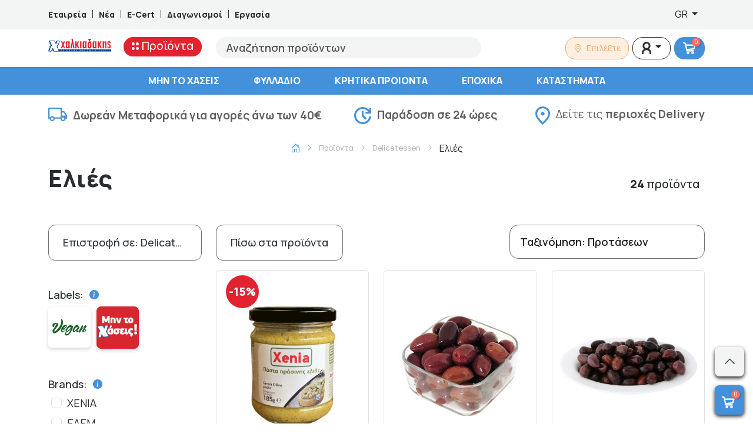

--- FILE ---
content_type: text/html; charset=UTF-8
request_url: https://xalkiadakis.gr/category/allantika-delicatessen-elies
body_size: 66698
content:
<!DOCTYPE html>
<html lang="el">

<head>
    <meta charset="utf-8">
    <meta name="viewport" content="width=device-width, initial-scale=1">
    <meta name="google-site-verification" content="22ze7N1l_POoOtGEtLjMYUX93KIvQmX8dEslSHxuVw0" />
    <meta name="facebook-domain-verification" content="881w1gng6i4dvgxom4g938f6afjvfj" />
	<title>Ελιές | Super Market Χαλκιαδάκης - Κρήτη</title>
  <meta name="title" content="Ελιές | Super Market Χαλκιαδάκης - Κρήτη">
  <meta name="description" content="Ελιές | Super Market Χαλκιαδάκης - Κρήτη">
	<meta property="og:image" content="https://xalkiadakis.gr/dummy/FB_Share_Blue.jpg">
	<meta property="og:image:width" content="1200">
	<meta property="og:image:height" content="630">
	<meta property="og:title" content="xalkiadakis.gr">
	<meta property="og:url" content="https://xalkiadakis.gr">
	<meta property="og:site_name" content="xalkiadakis.gr">
	<link rel="canonical" href="https://xalkiadakis.gr/category/allantika-delicatessen-elies">
    <link rel="preconnect" href="https://fonts.googleapis.com">
    <link rel="preconnect" href="https://fonts.gstatic.com" crossorigin>
    <link href="https://fonts.googleapis.com/css2?family=Manrope:wght@200;300;400;500;600;700;800&display=swap"
        rel="stylesheet">
	<link rel="apple-touch-icon" sizes="57x57" href="/favicon/apple-icon-57x57.png">
	<link rel="apple-touch-icon" sizes="60x60" href="/favicon/apple-icon-60x60.png">
	<link rel="apple-touch-icon" sizes="72x72" href="/favicon/apple-icon-72x72.png">
	<link rel="apple-touch-icon" sizes="76x76" href="/favicon/apple-icon-76x76.png">
	<link rel="apple-touch-icon" sizes="114x114" href="/favicon/apple-icon-114x114.png">
	<link rel="apple-touch-icon" sizes="120x120" href="/favicon/apple-icon-120x120.png">
	<link rel="apple-touch-icon" sizes="144x144" href="/favicon/apple-icon-144x144.png">
	<link rel="apple-touch-icon" sizes="152x152" href="/favicon/apple-icon-152x152.png">
	<link rel="apple-touch-icon" sizes="180x180" href="/favicon/apple-icon-180x180.png">
	<link rel="icon" type="image/png" sizes="192x192"  href="/favicon/android-icon-192x192.png">
	<link rel="icon" type="image/png" sizes="32x32" href="/favicon/favicon-32x32.png">
	<link rel="icon" type="image/png" sizes="96x96" href="/favicon/favicon-96x96.png">
	<link rel="icon" type="image/png" sizes="16x16" href="/favicon/favicon-16x16.png">
	<link rel="manifest" href="/favicon/manifest.json">
	<meta name="msapplication-TileColor" content="#4491DB">
	<meta name="msapplication-TileImage" content="/favicon/ms-icon-144x144.png">
	<meta name="theme-color" content="#4491DB">
	<link href="https://xalkiadakis.gr/bs-local/bootstrap-icons.min.css" rel="stylesheet">
	<link href="https://xalkiadakis.gr/bs-local/bootstrap.min.css" rel="stylesheet">

        <style >[wire\:loading], [wire\:loading\.delay], [wire\:loading\.inline-block], [wire\:loading\.inline], [wire\:loading\.block], [wire\:loading\.flex], [wire\:loading\.table], [wire\:loading\.grid], [wire\:loading\.inline-flex] {display: none;}[wire\:loading\.delay\.shortest], [wire\:loading\.delay\.shorter], [wire\:loading\.delay\.short], [wire\:loading\.delay\.long], [wire\:loading\.delay\.longer], [wire\:loading\.delay\.longest] {display:none;}[wire\:offline] {display: none;}[wire\:dirty]:not(textarea):not(input):not(select) {display: none;}input:-webkit-autofill, select:-webkit-autofill, textarea:-webkit-autofill {animation-duration: 50000s;animation-name: livewireautofill;}@keyframes livewireautofill { from {} }</style>
    <link rel="preload" as="style" href="https://xalkiadakis.gr/build/assets/app-cd1fd35a.css" /><link rel="stylesheet" href="https://xalkiadakis.gr/build/assets/app-cd1fd35a.css" />	<!--	<script src="https://maps.googleapis.com/maps/api/js?key=AIzaSyBgyGxeU9cSkaSObki38PurcwHtxtxMegk" async defer></script>-->
	<!-- Google Tag Manager -->
	<script>(function(w,d,s,l,i){w[l]=w[l]||[];w[l].push({'gtm.start':
	new Date().getTime(),event:'gtm.js'});var f=d.getElementsByTagName(s)[0],
	j=d.createElement(s),dl=l!='dataLayer'?'&l='+l:'';j.async=true;j.src=
	'https://www.googletagmanager.com/gtm.js?id='+i+dl;f.parentNode.insertBefore(j,f);
	})(window,document,'script','dataLayer','GTM-T7QD428L');</script>
	<!-- End Google Tag Manager -->
	<!-- SERVER SIDE Google Tag Manager -->
	<script>(function(w,d,s,l,i){w[l]=w[l]||[];w[l].push({'gtm.start':
	new Date().getTime(),event:'gtm.js'});var f=d.getElementsByTagName(s)[0],
	j=d.createElement(s),dl=l!='dataLayer'?'&l='+l:'';j.async=true;j.src=
	'https://www.googletagmanager.com/gtm.js?id='+i+dl;f.parentNode.insertBefore(j,f);
	})(window,document,'script','dataLayer','GTM-5X579GX8');</script>
	<!-- End Google Tag Manager -->
	<style>
		.greca-badge .trustmark {
			display: flex;
			align-items: center;
			justify-content: center;
			width:auto!important;
		}

		.greca-badge .trustmark img {
			max-width: 81px;
			height: 100%;
		}
		@media(min-width:992px) {
			.product-card .product-title { font-size:16px; line-height:18px; height:55px; }
			.main-menu {overflow-y: scroll; max-height: calc(-85px + 100vh); }
		}
		.single-products-labels {
			max-width:45px;
		}
		.second-menu li a {
			white-space: normal;
		}
		.banner .link-text.link-text-gif {
			color: #0055B9;
			background: #FFFFFF;		}
	</style>
</head>

<body class="">
		<!-- Google Tag Manager (noscript) -->
		<noscript><iframe src="https://www.googletagmanager.com/ns.html?id=GTM-T7QD428L"
		height="0" width="0" style="display:none;visibility:hidden"></iframe></noscript>
		<!-- End Google Tag Manager (noscript) -->
		<!-- SERVER SIDE Google Tag Manager (noscript) -->
		<noscript><iframe src="https://www.googletagmanager.com/ns.html?id=GTM-5X579GX8"
		height="0" width="0" style="display:none;visibility:hidden"></iframe></noscript>
		<!-- End Google Tag Manager (noscript) -->
		<div class="top-bar d-none d-lg-block">
    <div class="container">
        <div class="row">
            <div class="col-8 d-flex align-items-center">
                <a href="https://xalkiadakis.gr/company" class="text-decoration-none"
                    style="color:#292E31;font-weight:800;font-size:14px;line-height:21px;">Εταιρεία</a>
                <div style="background-color:#292E31;width:1px;height:14px;margin-left:10px;margin-right:10px;"></div>
                <a href="https://xalkiadakis.gr/articles" class="text-decoration-none"
                    style="color:#292E31;font-weight:800;font-size:14px;line-height:21px;">Νέα</a>
                <div style="background-color:#292E31;width:1px;height:14px;margin-left:10px;margin-right:10px;"></div>
                <a href="https://xalkiadakis.gr/e-cert" class="text-decoration-none"
                    style="color:#292E31;font-weight:800;font-size:14px;line-height:21px;">E-Cert</a>
                <div style="background-color:#292E31;width:1px;height:14px;margin-left:10px;margin-right:10px;"></div>
                <a href="https://xalkiadakis.gr/contests" class="text-decoration-none"
                    style="color:#292E31;font-weight:800;font-size:14px;line-height:21px;">Διαγωνισμοί</a>
                <div style="background-color:#292E31;width:1px;height:14px;margin-left:10px;margin-right:10px;"></div>
                <a href="https://career.xalkiadakis.gr/" target="_blank" class="text-decoration-none"
                    style="color:#292E31;font-weight:800;font-size:14px;line-height:21px;">Εργασία</a>
            </div>
            <div class="col-4 d-flex align-items-center justify-content-end">
                <div class="dropdown">
    
    <button
            class="lang_switcher btn border-0 bg-transparent dropdown-toggle"
            type="button"
            data-bs-toggle="dropdown"
            aria-expanded="false">
        GR
    </button>

    <ul class="dropdown-menu dropdown-menu-end" style="z-index:9999;">
                    <li>
                <a class="dropdown-item "
                   href="https://xalkiadakis.gr/en/category/allantika-delicatessen-elies">
                    EN
                </a>
            </li>
                    <li>
                <a class="dropdown-item  active fw-bold "
                   href="https://xalkiadakis.gr/el/category/allantika-delicatessen-elies">
                    GR
                </a>
            </li>
            </ul>
</div>





            </div>
        </div>
    </div>
</div>
		<div class="d-block d-lg-none sticky-top bg-white shadow-sm">
    <div class="container">
        <div class="row justify-content-center align-items-center">
            <div class="col-3">
                <div class="mobile-menu offcanvas offcanvas-start" tabindex="-1" id="offcanvas"
                     aria-labelledby="offcanvasLabel">
                    <div class="offcanvas-header">
                        <button type="button" class="btn-close text-reset" data-bs-dismiss="offcanvas"
                                aria-label="Close"></button>
                    </div>
                    <div class="offcanvas-body">
                        <nav class="main-nav">
							<div class="lang_switcher selectpicker border-0 bg-transparent">
								<div class="dropdown">
    
    <button
            class="lang_switcher btn border-0 bg-transparent dropdown-toggle"
            type="button"
            data-bs-toggle="dropdown"
            aria-expanded="false">
        GR
    </button>

    <ul class="dropdown-menu dropdown-menu-end" style="z-index:9999;">
                    <li>
                <a class="dropdown-item "
                   href="https://xalkiadakis.gr/en/category/allantika-delicatessen-elies">
                    EN
                </a>
            </li>
                    <li>
                <a class="dropdown-item  active fw-bold "
                   href="https://xalkiadakis.gr/el/category/allantika-delicatessen-elies">
                    GR
                </a>
            </li>
            </ul>
</div>
							</div>
                            <ul class="list-group list-group-flush">
                                <li class="sub-nav list-group-item">
                                    <a href="javascript:void(0)">
                                        <svg id="Group_1455" data-name="Group 1455" xmlns="http://www.w3.org/2000/svg"
                                             width="12.143" height="12.143" viewBox="0 0 12.143 12.143">
                                            <ellipse id="Ellipse_2" data-name="Ellipse 2" cx="2.429" cy="2.429"
                                                     rx="2.429" ry="2.429" transform="translate(7.286 0)"
                                                     fill="red" />
                                            <ellipse id="Ellipse_8" data-name="Ellipse 8" cx="2.429" cy="2.429"
                                                     rx="2.429" ry="2.429" transform="translate(0 0)"
                                                     fill="red" />
                                            <ellipse id="Ellipse_3" data-name="Ellipse 3" cx="2.429" cy="2.429"
                                                     rx="2.429" ry="2.429" transform="translate(7.286 7.286)"
                                                     fill="red" />
                                            <ellipse id="Ellipse_9" data-name="Ellipse 9" cx="2.429" cy="2.429"
                                                     rx="2.429" ry="2.429" transform="translate(0 7.286)"
                                                     fill="red" />
                                        </svg>
                                        Προϊόντα</a>
                                    <ul class="sub-content list-group list-group-flush" data-title="Προϊόντα">
                                        <li class="list-group-item">
                                            <div class="dropdown-item" style="text-decoration: none;font: 800 13px / 9px Manrope;letter-spacing: 0px;color: #000000;padding-top: 8px;padding-bottom: 8px;">ΕΙΔΙΚΕΣ ΚΑΤΗΓΟΡΙΕΣ</div>
                                        </li>
                                        <li class="list-group-item d-flex align-items-center justify-content-center" style="position:relative;">
                                            <div id="scrollLeft-m" style="position:absolute; left:5px; z-index:1;cursor:pointer;">
                                                <i class="bi bi-chevron-left"></i>
                                            </div>
                                            <div class="special-categories-carousel-m d-flex align-items-center justify-content-start" style="max-width:320px;overflow-x: scroll;position: relative;scroll-behavior: smooth;">
                                                                                                    <a class="d-inline-block mx-2 pt-0 pb-0" href="https://xalkiadakis.gr/label/xoris-gloyteni">
                                                        <img width="50" height="50" src="https://xalkiadakis.gr/labels/glutenfree.png" alt="Χωρίς Γλουτένη" title="Χωρίς Γλουτένη" />
                                                    </a>
                                                                                                    <a class="d-inline-block mx-2 pt-0 pb-0" href="https://xalkiadakis.gr/label/biologhiko">
                                                        <img width="50" height="50" src="https://xalkiadakis.gr/labels/bio.png" alt="Βιολογικό" title="Βιολογικό" />
                                                    </a>
                                                                                                    <a class="d-inline-block mx-2 pt-0 pb-0" href="https://xalkiadakis.gr/label/vegan">
                                                        <img width="50" height="50" src="https://xalkiadakis.gr/labels/vegan.png" alt="Vegan" title="Vegan" />
                                                    </a>
                                                                                                    <a class="d-inline-block mx-2 pt-0 pb-0" href="https://xalkiadakis.gr/label/min-to-xaseis">
                                                        <img width="50" height="50" src="https://xalkiadakis.gr/labels/offer.png?v=7" alt="Μην το Χάσεις" title="Μην το Χάσεις" />
                                                    </a>
                                                                                                    <a class="d-inline-block mx-2 pt-0 pb-0" href="https://xalkiadakis.gr/label/11">
                                                        <img width="50" height="50" src="https://xalkiadakis.gr/labels/1and1.png" alt="1+1" title="1+1" />
                                                    </a>
                                                                                                    <a class="d-inline-block mx-2 pt-0 pb-0" href="https://xalkiadakis.gr/label/21">
                                                        <img width="50" height="50" src="https://xalkiadakis.gr/labels/2and1.png" alt="2+1" title="2+1" />
                                                    </a>
                                                                                                    <a class="d-inline-block mx-2 pt-0 pb-0" href="https://xalkiadakis.gr/label/xoris-laktozi">
                                                        <img width="50" height="50" src="https://xalkiadakis.gr/labels/lactose.png" alt="Χωρίς Λακτόζη" title="Χωρίς Λακτόζη" />
                                                    </a>
                                                                                            </div>
                                            <!-- Right arrow -->
                                            <div id="scrollRight-m" style="position:absolute; right:5px; z-index:1;cursor:pointer;">
                                                <i class="bi bi-chevron-right"></i>
                                            </div>
                                        </li>
                                        <li class="list-group-item">
                                            <a class="dropdown-item"
                                               href="https://xalkiadakis.gr/shop">ΟΛΕΣ ΟΙ ΚΑΤΗΓΟΡΙΕΣ</a>
                                        </li>
                                                                                                                                    <li class="list-group-item">
                                                    <a class="dropdown-item"
                                                       href="https://xalkiadakis.gr/category/epochika">ΕΠΟΧΙΚΑ</a>
                                                    <button class="accordion-button collapsed" data-bs-toggle="collapse" data-bs-target="#category_sub_5954" aria-expanded="true" aria-controls="category_sub_5954"></button>
                                                    <div class="accordion" id="accordion_category_sub_5954">
                                                        <div class="accordion-item">
                                                            <div id="category_sub_5954" class="accordion-collapse collapse" data-bs-parent="#accordion_category_sub_5954">
                                                                <div class="accordion-body">
                                                                                                                                            <a class="subcat-item" href="https://xalkiadakis.gr/category/epochika-paichnidia">Παιχνίδια</a>
                                                                                                                                    </div>
                                                            </div>
                                                        </div>
                                                    </div>
                                                </li>
                                                                                                                                                                                <li class="list-group-item">
                                                    <a class="dropdown-item"
                                                       href="https://xalkiadakis.gr/category/kritika-prionta">ΚΡΗΤΙΚΑ ΠΡΟΙΟΝΤΑ</a>
                                                    <button class="accordion-button collapsed" data-bs-toggle="collapse" data-bs-target="#category_sub_2633" aria-expanded="true" aria-controls="category_sub_2633"></button>
                                                    <div class="accordion" id="accordion_category_sub_2633">
                                                        <div class="accordion-item">
                                                            <div id="category_sub_2633" class="accordion-collapse collapse" data-bs-parent="#accordion_category_sub_2633">
                                                                <div class="accordion-body">
                                                                                                                                            <a class="subcat-item" href="https://xalkiadakis.gr/category/kritika-prionta-kava">Κάβα</a>
                                                                                                                                            <a class="subcat-item" href="https://xalkiadakis.gr/category/kritika-prionta-delicatessen">Delicatessen</a>
                                                                                                                                            <a class="subcat-item" href="https://xalkiadakis.gr/category/kritika-prionta-proino-rofimata">Πρωινό &amp; Ροφήματα</a>
                                                                                                                                            <a class="subcat-item" href="https://xalkiadakis.gr/category/kritika-prionta-frouta-lachanika">Φρούτα &amp; Λαχανικά</a>
                                                                                                                                            <a class="subcat-item" href="https://xalkiadakis.gr/category/kritika-prionta-fresko-kreas-poulerika">Φρέσκο Κρέας &amp; Πουλερικά</a>
                                                                                                                                            <a class="subcat-item" href="https://xalkiadakis.gr/category/kritika-prionta-tirokomika">Τυροκομικά</a>
                                                                                                                                            <a class="subcat-item" href="https://xalkiadakis.gr/category/kritika-prionta-allantika">Αλλαντικά</a>
                                                                                                                                            <a class="subcat-item" href="https://xalkiadakis.gr/category/kritika-prionta-galaktokomika-idi-psigiou">Γαλακτοκομικά &amp; Είδη Ψυγείου</a>
                                                                                                                                            <a class="subcat-item" href="https://xalkiadakis.gr/category/kritika-prionta-katepsigmena">Κατεψυγμένα</a>
                                                                                                                                            <a class="subcat-item" href="https://xalkiadakis.gr/category/kritika-prionta-artozacharoplastio">Αρτοζαχαροπλαστείο</a>
                                                                                                                                            <a class="subcat-item" href="https://xalkiadakis.gr/category/kritika-prionta-anapsiktika-nera-chimi">Αναψυκτικά, Νερά &amp; Χυμοί</a>
                                                                                                                                            <a class="subcat-item" href="https://xalkiadakis.gr/category/kritika-prionta-siskeuasmena-trofima">Συσκευασμένα Τρόφιμα</a>
                                                                                                                                            <a class="subcat-item" href="https://xalkiadakis.gr/category/kritika-prionta-etima-geumata">Έτοιμα Γεύματα</a>
                                                                                                                                            <a class="subcat-item" href="https://xalkiadakis.gr/category/kritika-prionta-krouasan-tsourekia-keik">Κρουασάν, Τσουρέκια &amp;  Κέικ</a>
                                                                                                                                    </div>
                                                            </div>
                                                        </div>
                                                    </div>
                                                </li>
                                                                                                                                                                                <li class="list-group-item">
                                                    <a class="dropdown-item"
                                                       href="https://xalkiadakis.gr/category/frouta-lachanika">ΦΡΟΥΤΑ &amp; ΛΑΧΑΝΙΚΑ</a>
                                                    <button class="accordion-button collapsed" data-bs-toggle="collapse" data-bs-target="#category_sub_2620" aria-expanded="true" aria-controls="category_sub_2620"></button>
                                                    <div class="accordion" id="accordion_category_sub_2620">
                                                        <div class="accordion-item">
                                                            <div id="category_sub_2620" class="accordion-collapse collapse" data-bs-parent="#accordion_category_sub_2620">
                                                                <div class="accordion-body">
                                                                                                                                            <a class="subcat-item" href="https://xalkiadakis.gr/category/frouta-lachanika-frouta">Φρούτα</a>
                                                                                                                                            <a class="subcat-item" href="https://xalkiadakis.gr/category/frouta-lachanika-lachanika">Λαχανικά</a>
                                                                                                                                    </div>
                                                            </div>
                                                        </div>
                                                    </div>
                                                </li>
                                                                                                                                                                                <li class="list-group-item">
                                                    <a class="dropdown-item"
                                                       href="https://xalkiadakis.gr/category/fresko-kreas-poulerika">ΦΡΕΣΚΟ ΚΡΕΑΣ &amp; ΠΟΥΛΕΡΙΚΑ</a>
                                                    <button class="accordion-button collapsed" data-bs-toggle="collapse" data-bs-target="#category_sub_2857" aria-expanded="true" aria-controls="category_sub_2857"></button>
                                                    <div class="accordion" id="accordion_category_sub_2857">
                                                        <div class="accordion-item">
                                                            <div id="category_sub_2857" class="accordion-collapse collapse" data-bs-parent="#accordion_category_sub_2857">
                                                                <div class="accordion-body">
                                                                                                                                            <a class="subcat-item" href="https://xalkiadakis.gr/category/fresko-kreas-poulerika-poulerika">Πουλερικά</a>
                                                                                                                                            <a class="subcat-item" href="https://xalkiadakis.gr/category/fresko-kreas-poulerika-nopo-kreas">Νωπό Κρέας</a>
                                                                                                                                    </div>
                                                            </div>
                                                        </div>
                                                    </div>
                                                </li>
                                                                                                                                                                                <li class="list-group-item">
                                                    <a class="dropdown-item"
                                                       href="https://xalkiadakis.gr/category/fresko-psari-thalassina">ΦΡΕΣΚΟ ΨΑΡΙ &amp; ΘΑΛΑΣΣΙΝΑ</a>
                                                    <button class="accordion-button collapsed" data-bs-toggle="collapse" data-bs-target="#category_sub_3283" aria-expanded="true" aria-controls="category_sub_3283"></button>
                                                    <div class="accordion" id="accordion_category_sub_3283">
                                                        <div class="accordion-item">
                                                            <div id="category_sub_3283" class="accordion-collapse collapse" data-bs-parent="#accordion_category_sub_3283">
                                                                <div class="accordion-body">
                                                                                                                                            <a class="subcat-item" href="https://xalkiadakis.gr/category/fresko-psari-thalassina-chtapodia-kalamaria-soupies">Χταπόδια, Καλαμάρια &amp; Σουπιές</a>
                                                                                                                                            <a class="subcat-item" href="https://xalkiadakis.gr/category/fresko-psari-thalassina-ostrakoidi">Οστρακοειδή</a>
                                                                                                                                            <a class="subcat-item" href="https://xalkiadakis.gr/category/fresko-psari-thalassina-psaria-ichthiokalliergias">Ψάρια Ιχθυοκαλλιέργειας</a>
                                                                                                                                    </div>
                                                            </div>
                                                        </div>
                                                    </div>
                                                </li>
                                                                                                                                                                                <li class="list-group-item">
                                                    <a class="dropdown-item"
                                                       href="https://xalkiadakis.gr/category/etima-geumata">ΕΤΟΙΜΑ ΓΕΥΜΑΤΑ</a>
                                                    <button class="accordion-button collapsed" data-bs-toggle="collapse" data-bs-target="#category_sub_3827" aria-expanded="true" aria-controls="category_sub_3827"></button>
                                                    <div class="accordion" id="accordion_category_sub_3827">
                                                        <div class="accordion-item">
                                                            <div id="category_sub_3827" class="accordion-collapse collapse" data-bs-parent="#accordion_category_sub_3827">
                                                                <div class="accordion-body">
                                                                                                                                            <a class="subcat-item" href="https://xalkiadakis.gr/category/etima-geumata-etima-geumata">Έτοιμα Γεύματα</a>
                                                                                                                                            <a class="subcat-item" href="https://xalkiadakis.gr/category/etima-geumata-etimes-salates">Έτοιμες Σαλάτες</a>
                                                                                                                                            <a class="subcat-item" href="https://xalkiadakis.gr/category/etima-geumata-santouits">Σάντουιτς</a>
                                                                                                                                            <a class="subcat-item" href="https://xalkiadakis.gr/category/etima-geumata-geumata-me-kreas-poulerika-2">Γεύματα με Κρέας &amp; Πουλερικά</a>
                                                                                                                                            <a class="subcat-item" href="https://xalkiadakis.gr/category/etima-geumata-artozacharoplastio">Αρτοζαχαροπλαστείο</a>
                                                                                                                                            <a class="subcat-item" href="https://xalkiadakis.gr/category/etima-geumata-ladera-2">Λαδερά</a>
                                                                                                                                            <a class="subcat-item" href="https://xalkiadakis.gr/category/etima-geumata-geumata-zimarikon">Γεύματα Ζυμαρικών</a>
                                                                                                                                            <a class="subcat-item" href="https://xalkiadakis.gr/category/etima-geumata-geumata-osprion-lachanikon">Γεύματα Οσπρίων &amp; Λαχανικών</a>
                                                                                                                                            <a class="subcat-item" href="https://xalkiadakis.gr/category/etima-geumata-geumata-me-psaria-thalassina-sushi">Γεύματα με Ψάρια, Θαλασσινά &amp; Sushi</a>
                                                                                                                                    </div>
                                                            </div>
                                                        </div>
                                                    </div>
                                                </li>
                                                                                                                                                                                <li class="list-group-item">
                                                    <a class="dropdown-item"
                                                       href="https://xalkiadakis.gr/category/proino-rofimata-snaks">ΠΡΩΙΝΟ, ΡΟΦΗΜΑΤΑ &amp; ΣΝΑΚΣ</a>
                                                    <button class="accordion-button collapsed" data-bs-toggle="collapse" data-bs-target="#category_sub_2609" aria-expanded="true" aria-controls="category_sub_2609"></button>
                                                    <div class="accordion" id="accordion_category_sub_2609">
                                                        <div class="accordion-item">
                                                            <div id="category_sub_2609" class="accordion-collapse collapse" data-bs-parent="#accordion_category_sub_2609">
                                                                <div class="accordion-body">
                                                                                                                                            <a class="subcat-item" href="https://xalkiadakis.gr/category/proino-rofimata-snaks-loukoumia-pastelia-mantolata-siropiasta">Λουκούμια, Παστέλια, Μαντολάτα &amp; Σιροπιαστά</a>
                                                                                                                                            <a class="subcat-item" href="https://xalkiadakis.gr/category/proino-rofimata-snaks-dimitriaka">Δημητριακά</a>
                                                                                                                                            <a class="subcat-item" href="https://xalkiadakis.gr/category/proino-rofimata-snaks-meli">Μέλι</a>
                                                                                                                                            <a class="subcat-item" href="https://xalkiadakis.gr/category/proino-rofimata-snaks-pralina-tachini-fistikovoutiro">Πραλίνα, Ταχίνι &amp; Φυστικοβούτυρο</a>
                                                                                                                                            <a class="subcat-item" href="https://xalkiadakis.gr/category/proino-rofimata-snaks-marmelades-glika-koutaliou">Μαρμελάδες &amp; Γλυκά Κουταλιού</a>
                                                                                                                                            <a class="subcat-item" href="https://xalkiadakis.gr/category/proino-rofimata-snaks-rofimata-sokolatas-kakao">Ροφήματα Σοκολάτας &amp; Κακάο</a>
                                                                                                                                            <a class="subcat-item" href="https://xalkiadakis.gr/category/proino-rofimata-snaks-sokolates">Σοκολάτες</a>
                                                                                                                                            <a class="subcat-item" href="https://xalkiadakis.gr/category/proino-rofimata-snaks-mpiskota">Μπισκότα</a>
                                                                                                                                            <a class="subcat-item" href="https://xalkiadakis.gr/category/proino-rofimata-snaks-kafes">Καφές</a>
                                                                                                                                            <a class="subcat-item" href="https://xalkiadakis.gr/category/proino-rofimata-snaks-tsai-afepsimata">Τσάι &amp; Αφεψήματα</a>
                                                                                                                                            <a class="subcat-item" href="https://xalkiadakis.gr/category/proino-rofimata-snaks-patatakia-snaks">Πατατάκια &amp; Σνακς</a>
                                                                                                                                            <a class="subcat-item" href="https://xalkiadakis.gr/category/proino-rofimata-snaks-tsichles-karameles">Τσίχλες &amp; Καραμέλες</a>
                                                                                                                                            <a class="subcat-item" href="https://xalkiadakis.gr/category/proino-rofimata-snaks-xiri-karpi-apoxiramena-frouta">Ξηροί Καρποί &amp; Αποξηραμένα Φρούτα</a>
                                                                                                                                    </div>
                                                            </div>
                                                        </div>
                                                    </div>
                                                </li>
                                                                                                                                                                                <li class="list-group-item">
                                                    <a class="dropdown-item"
                                                       href="https://xalkiadakis.gr/category/artozacharoplastio">ΑΡΤΟΖΑΧΑΡΟΠΛΑΣΤΕΙΟ</a>
                                                    <button class="accordion-button collapsed" data-bs-toggle="collapse" data-bs-target="#category_sub_2636" aria-expanded="true" aria-controls="category_sub_2636"></button>
                                                    <div class="accordion" id="accordion_category_sub_2636">
                                                        <div class="accordion-item">
                                                            <div id="category_sub_2636" class="accordion-collapse collapse" data-bs-parent="#accordion_category_sub_2636">
                                                                <div class="accordion-body">
                                                                                                                                            <a class="subcat-item" href="https://xalkiadakis.gr/category/artozacharoplastio-psomi-tipopiimeno">Ψωμί Τυποποιημένο</a>
                                                                                                                                            <a class="subcat-item" href="https://xalkiadakis.gr/category/artozacharoplastio-pites-tortigies">Πίτες &amp; Τορτίγιες</a>
                                                                                                                                            <a class="subcat-item" href="https://xalkiadakis.gr/category/artozacharoplastio-paximadia-kritsinia-friganies">Παξιμάδια, Κριτσίνια &amp; Φρυγανιές</a>
                                                                                                                                            <a class="subcat-item" href="https://xalkiadakis.gr/category/artozacharoplastio-krouasan-tsourekia-keik">Κρουασάν, Τσουρέκια &amp;  Κέικ</a>
                                                                                                                                            <a class="subcat-item" href="https://xalkiadakis.gr/category/artozacharoplastio-koulourakia">Κουλουράκια</a>
                                                                                                                                            <a class="subcat-item" href="https://xalkiadakis.gr/category/artozacharoplastio-christougenniatika">Χριστουγεννιάτικα</a>
                                                                                                                                    </div>
                                                            </div>
                                                        </div>
                                                    </div>
                                                </li>
                                                                                                                                                                                <li class="list-group-item">
                                                    <a class="dropdown-item"
                                                       href="https://xalkiadakis.gr/category/allantika-delicatessen">ΑΛΛΑΝΤΙΚΑ &amp; DELICATESSEN</a>
                                                    <button class="accordion-button collapsed" data-bs-toggle="collapse" data-bs-target="#category_sub_2645" aria-expanded="true" aria-controls="category_sub_2645"></button>
                                                    <div class="accordion" id="accordion_category_sub_2645">
                                                        <div class="accordion-item">
                                                            <div id="category_sub_2645" class="accordion-collapse collapse" data-bs-parent="#accordion_category_sub_2645">
                                                                <div class="accordion-body">
                                                                                                                                            <a class="subcat-item" href="https://xalkiadakis.gr/category/allantika-delicatessen-allantika">Αλλαντικά</a>
                                                                                                                                            <a class="subcat-item" href="https://xalkiadakis.gr/category/allantika-delicatessen-delicatessen">Delicatessen</a>
                                                                                                                                    </div>
                                                            </div>
                                                        </div>
                                                    </div>
                                                </li>
                                                                                                                                                                                <li class="list-group-item">
                                                    <a class="dropdown-item"
                                                       href="https://xalkiadakis.gr/category/galaktokomika-idi-psigiou">ΓΑΛΑΚΤΟΚΟΜΙΚΑ &amp; ΕΙΔΗ ΨΥΓΕΙΟΥ</a>
                                                    <button class="accordion-button collapsed" data-bs-toggle="collapse" data-bs-target="#category_sub_2615" aria-expanded="true" aria-controls="category_sub_2615"></button>
                                                    <div class="accordion" id="accordion_category_sub_2615">
                                                        <div class="accordion-item">
                                                            <div id="category_sub_2615" class="accordion-collapse collapse" data-bs-parent="#accordion_category_sub_2615">
                                                                <div class="accordion-body">
                                                                                                                                            <a class="subcat-item" href="https://xalkiadakis.gr/category/galaktokomika-idi-psigiou-gala">Γάλα</a>
                                                                                                                                            <a class="subcat-item" href="https://xalkiadakis.gr/category/galaktokomika-idi-psigiou-giaourtia-epidorpia-giaourtiou">Γιαούρτια &amp; Επιδόρπια Γιαουρτιού</a>
                                                                                                                                            <a class="subcat-item" href="https://xalkiadakis.gr/category/galaktokomika-idi-psigiou-kremes-glikismata">Κρέμες &amp; Γλυκίσματα</a>
                                                                                                                                            <a class="subcat-item" href="https://xalkiadakis.gr/category/galaktokomika-idi-psigiou-rofimata-kafe-psigiou">Ροφήματα Καφέ Ψυγείου</a>
                                                                                                                                            <a class="subcat-item" href="https://xalkiadakis.gr/category/galaktokomika-idi-psigiou-kremes-galaktos-santigi">Κρέμες Γάλακτος &amp; Σαντιγύ</a>
                                                                                                                                            <a class="subcat-item" href="https://xalkiadakis.gr/category/galaktokomika-idi-psigiou-salates-alifes">Σαλάτες &amp; Αλοιφές</a>
                                                                                                                                            <a class="subcat-item" href="https://xalkiadakis.gr/category/galaktokomika-idi-psigiou-margarines">Μαργαρίνες</a>
                                                                                                                                            <a class="subcat-item" href="https://xalkiadakis.gr/category/galaktokomika-idi-psigiou-voutiro">Βούτυρο</a>
                                                                                                                                            <a class="subcat-item" href="https://xalkiadakis.gr/category/galaktokomika-idi-psigiou-zimes-filla-pites">Ζύμες, Φύλλα &amp; Πίτες</a>
                                                                                                                                            <a class="subcat-item" href="https://xalkiadakis.gr/category/galaktokomika-idi-psigiou-zomi-psigiou">Ζωμοί Ψυγείου</a>
                                                                                                                                            <a class="subcat-item" href="https://xalkiadakis.gr/category/galaktokomika-idi-psigiou-chimi-psigiou">Χυμοί Ψυγείου</a>
                                                                                                                                            <a class="subcat-item" href="https://xalkiadakis.gr/category/galaktokomika-idi-psigiou-fitika-rofimata-epidorpia">Φυτικά Ροφήματα &amp; Επιδόρπια</a>
                                                                                                                                            <a class="subcat-item" href="https://xalkiadakis.gr/category/galaktokomika-idi-psigiou-auga">Αυγά</a>
                                                                                                                                            <a class="subcat-item" href="https://xalkiadakis.gr/category/galaktokomika-idi-psigiou-zimarika-nopa">Ζυμαρικά νωπά</a>
                                                                                                                                    </div>
                                                            </div>
                                                        </div>
                                                    </div>
                                                </li>
                                                                                                                                                                                <li class="list-group-item">
                                                    <a class="dropdown-item"
                                                       href="https://xalkiadakis.gr/category/tirokomika-fitika-anapliromata">ΤΥΡΟΚΟΜΙΚΑ &amp; ΦΥΤΙΚΑ ΑΝΑΠΛΗΡΩΜΑΤΑ</a>
                                                    <button class="accordion-button collapsed" data-bs-toggle="collapse" data-bs-target="#category_sub_2671" aria-expanded="true" aria-controls="category_sub_2671"></button>
                                                    <div class="accordion" id="accordion_category_sub_2671">
                                                        <div class="accordion-item">
                                                            <div id="category_sub_2671" class="accordion-collapse collapse" data-bs-parent="#accordion_category_sub_2671">
                                                                <div class="accordion-body">
                                                                                                                                            <a class="subcat-item" href="https://xalkiadakis.gr/category/tirokomika-fitika-anapliromata-sklira-tiria">Σκληρά Τυριά</a>
                                                                                                                                            <a class="subcat-item" href="https://xalkiadakis.gr/category/tirokomika-fitika-anapliromata-imisklira-tiria">Ημίσκληρα Τυριά</a>
                                                                                                                                            <a class="subcat-item" href="https://xalkiadakis.gr/category/tirokomika-fitika-anapliromata-tiri-feta-leuko-tiri">Τυρί Φέτα &amp; Λευκό Τυρί</a>
                                                                                                                                            <a class="subcat-item" href="https://xalkiadakis.gr/category/tirokomika-fitika-anapliromata-malaka-tiria">Μαλακά Τυριά</a>
                                                                                                                                            <a class="subcat-item" href="https://xalkiadakis.gr/category/tirokomika-fitika-anapliromata-alifomena-tiria">Αλειφόμενα Τυριά</a>
                                                                                                                                            <a class="subcat-item" href="https://xalkiadakis.gr/category/tirokomika-fitika-anapliromata-fitika-anapliromata">Φυτικά Αναπληρώματα</a>
                                                                                                                                    </div>
                                                            </div>
                                                        </div>
                                                    </div>
                                                </li>
                                                                                                                                                                                <li class="list-group-item">
                                                    <a class="dropdown-item"
                                                       href="https://xalkiadakis.gr/category/katepsigmena">ΚΑΤΕΨΥΓΜΕΝΑ</a>
                                                    <button class="accordion-button collapsed" data-bs-toggle="collapse" data-bs-target="#category_sub_2701" aria-expanded="true" aria-controls="category_sub_2701"></button>
                                                    <div class="accordion" id="accordion_category_sub_2701">
                                                        <div class="accordion-item">
                                                            <div id="category_sub_2701" class="accordion-collapse collapse" data-bs-parent="#accordion_category_sub_2701">
                                                                <div class="accordion-body">
                                                                                                                                            <a class="subcat-item" href="https://xalkiadakis.gr/category/katepsigmena-ipokatastata-kreatos">Υποκατάστατα Κρέατος</a>
                                                                                                                                            <a class="subcat-item" href="https://xalkiadakis.gr/category/katepsigmena-psaria-thalassina">Ψάρια &amp; Θαλασσινά</a>
                                                                                                                                            <a class="subcat-item" href="https://xalkiadakis.gr/category/katepsigmena-etima-fagita">Έτοιμα Φαγητά</a>
                                                                                                                                            <a class="subcat-item" href="https://xalkiadakis.gr/category/katepsigmena-lachanika">Λαχανικά</a>
                                                                                                                                            <a class="subcat-item" href="https://xalkiadakis.gr/category/katepsigmena-zimes-filla-pites">Ζύμες, Φύλλα &amp; Πίτες</a>
                                                                                                                                            <a class="subcat-item" href="https://xalkiadakis.gr/category/katepsigmena-kreas">Κρέας</a>
                                                                                                                                            <a class="subcat-item" href="https://xalkiadakis.gr/category/katepsigmena-frouta">Φρούτα</a>
                                                                                                                                            <a class="subcat-item" href="https://xalkiadakis.gr/category/katepsigmena-pagota">Παγωτά</a>
                                                                                                                                    </div>
                                                            </div>
                                                        </div>
                                                    </div>
                                                </li>
                                                                                                                                                                                <li class="list-group-item">
                                                    <a class="dropdown-item"
                                                       href="https://xalkiadakis.gr/category/siskeuasmena-trofima">ΣΥΣΚΕΥΑΣΜΕΝΑ ΤΡΟΦΙΜΑ</a>
                                                    <button class="accordion-button collapsed" data-bs-toggle="collapse" data-bs-target="#category_sub_2642" aria-expanded="true" aria-controls="category_sub_2642"></button>
                                                    <div class="accordion" id="accordion_category_sub_2642">
                                                        <div class="accordion-item">
                                                            <div id="category_sub_2642" class="accordion-collapse collapse" data-bs-parent="#accordion_category_sub_2642">
                                                                <div class="accordion-body">
                                                                                                                                            <a class="subcat-item" href="https://xalkiadakis.gr/category/siskeuasmena-trofima-aleuri">Αλεύρι</a>
                                                                                                                                            <a class="subcat-item" href="https://xalkiadakis.gr/category/siskeuasmena-trofima-zachari">Ζάχαρη</a>
                                                                                                                                            <a class="subcat-item" href="https://xalkiadakis.gr/category/siskeuasmena-trofima-zimarika">Ζυμαρικά</a>
                                                                                                                                            <a class="subcat-item" href="https://xalkiadakis.gr/category/siskeuasmena-trofima-saltses-dressings">Σάλτσες &amp; Dressings</a>
                                                                                                                                            <a class="subcat-item" href="https://xalkiadakis.gr/category/siskeuasmena-trofima-konserves">Κονσέρβες</a>
                                                                                                                                            <a class="subcat-item" href="https://xalkiadakis.gr/category/siskeuasmena-trofima-magirika-lipi">Μαγειρικά Λίπη</a>
                                                                                                                                            <a class="subcat-item" href="https://xalkiadakis.gr/category/siskeuasmena-trofima-elaiolado">Ελαιόλαδο</a>
                                                                                                                                            <a class="subcat-item" href="https://xalkiadakis.gr/category/siskeuasmena-trofima-pirinelaio">Πυρηνέλαιο</a>
                                                                                                                                            <a class="subcat-item" href="https://xalkiadakis.gr/category/siskeuasmena-trofima-sporelaia">Σπορέλαια</a>
                                                                                                                                            <a class="subcat-item" href="https://xalkiadakis.gr/category/siskeuasmena-trofima-alati-mpacharika">Αλάτι &amp; Μπαχαρικά</a>
                                                                                                                                            <a class="subcat-item" href="https://xalkiadakis.gr/category/siskeuasmena-trofima-xidi-lemoni">Ξίδι &amp; Λεμόνι</a>
                                                                                                                                            <a class="subcat-item" href="https://xalkiadakis.gr/category/siskeuasmena-trofima-rizi">Ρύζι</a>
                                                                                                                                            <a class="subcat-item" href="https://xalkiadakis.gr/category/siskeuasmena-trofima-ospria">Όσπρια</a>
                                                                                                                                            <a class="subcat-item" href="https://xalkiadakis.gr/category/siskeuasmena-trofima-tomatika">Τοματικά</a>
                                                                                                                                            <a class="subcat-item" href="https://xalkiadakis.gr/category/siskeuasmena-trofima-soupes-kivi-poures">Σούπες, Κύβοι &amp; Πουρές</a>
                                                                                                                                            <a class="subcat-item" href="https://xalkiadakis.gr/category/siskeuasmena-trofima-diethnis-kouzina">Διεθνής Κουζίνα</a>
                                                                                                                                            <a class="subcat-item" href="https://xalkiadakis.gr/category/siskeuasmena-trofima-sogia">Σόγια</a>
                                                                                                                                            <a class="subcat-item" href="https://xalkiadakis.gr/category/siskeuasmena-trofima-saltses-dressings-3">Σάλτσες Dressings</a>
                                                                                                                                            <a class="subcat-item" href="https://xalkiadakis.gr/category/siskeuasmena-trofima-zimarika-nopa">Ζυμαρικά νωπά</a>
                                                                                                                                            <a class="subcat-item" href="https://xalkiadakis.gr/category/siskeuasmena-trofima-ilika-magirikis-idi-zacharoplastikis">Υλικά Μαγειρικής &amp; Είδη Ζαχαροπλαστικής</a>
                                                                                                                                    </div>
                                                            </div>
                                                        </div>
                                                    </div>
                                                </li>
                                                                                                                                                                                <li class="list-group-item">
                                                    <a class="dropdown-item"
                                                       href="https://xalkiadakis.gr/category/pota-chimi-anapsiktika">ΠΟΤΑ, ΧΥΜΟΙ &amp; ΑΝΑΨΥΚΤΙΚΑ</a>
                                                    <button class="accordion-button collapsed" data-bs-toggle="collapse" data-bs-target="#category_sub_2655" aria-expanded="true" aria-controls="category_sub_2655"></button>
                                                    <div class="accordion" id="accordion_category_sub_2655">
                                                        <div class="accordion-item">
                                                            <div id="category_sub_2655" class="accordion-collapse collapse" data-bs-parent="#accordion_category_sub_2655">
                                                                <div class="accordion-body">
                                                                                                                                            <a class="subcat-item" href="https://xalkiadakis.gr/category/pota-chimi-anapsiktika-energiaka-pota">Ενεργειακά Ποτά</a>
                                                                                                                                            <a class="subcat-item" href="https://xalkiadakis.gr/category/pota-chimi-anapsiktika-pota">Ποτά</a>
                                                                                                                                            <a class="subcat-item" href="https://xalkiadakis.gr/category/pota-chimi-anapsiktika-krasia">Κρασιά</a>
                                                                                                                                            <a class="subcat-item" href="https://xalkiadakis.gr/category/pota-chimi-anapsiktika-mpires">Μπίρες</a>
                                                                                                                                            <a class="subcat-item" href="https://xalkiadakis.gr/category/pota-chimi-anapsiktika-anapsiktika">Αναψυκτικά</a>
                                                                                                                                            <a class="subcat-item" href="https://xalkiadakis.gr/category/pota-chimi-anapsiktika-chimi">Χυμοί</a>
                                                                                                                                            <a class="subcat-item" href="https://xalkiadakis.gr/category/pota-chimi-anapsiktika-ice-tea">Ice Tea</a>
                                                                                                                                            <a class="subcat-item" href="https://xalkiadakis.gr/category/pota-chimi-anapsiktika-nero">Νερό</a>
                                                                                                                                            <a class="subcat-item" href="https://xalkiadakis.gr/category/pota-chimi-anapsiktika-isotonika-pota">Ισοτονικά Ποτά</a>
                                                                                                                                    </div>
                                                            </div>
                                                        </div>
                                                    </div>
                                                </li>
                                                                                                                                                                                <li class="list-group-item">
                                                    <a class="dropdown-item"
                                                       href="https://xalkiadakis.gr/category/katikidia">ΚΑΤΟΙΚΙΔΙΑ</a>
                                                    <button class="accordion-button collapsed" data-bs-toggle="collapse" data-bs-target="#category_sub_2652" aria-expanded="true" aria-controls="category_sub_2652"></button>
                                                    <div class="accordion" id="accordion_category_sub_2652">
                                                        <div class="accordion-item">
                                                            <div id="category_sub_2652" class="accordion-collapse collapse" data-bs-parent="#accordion_category_sub_2652">
                                                                <div class="accordion-body">
                                                                                                                                            <a class="subcat-item" href="https://xalkiadakis.gr/category/katikidia-trofes-gia-gates">Τροφές Για Γάτες</a>
                                                                                                                                            <a class="subcat-item" href="https://xalkiadakis.gr/category/katikidia-trofes-gia-skilous">Τροφές Για Σκύλους</a>
                                                                                                                                            <a class="subcat-item" href="https://xalkiadakis.gr/category/katikidia-trofes-gia-ptina">Τροφές Για Πτηνά</a>
                                                                                                                                            <a class="subcat-item" href="https://xalkiadakis.gr/category/katikidia-axesouar-idi-katikidion">Αξεσουάρ &amp; Είδη Κατοικιδίων</a>
                                                                                                                                    </div>
                                                            </div>
                                                        </div>
                                                    </div>
                                                </li>
                                                                                                                                                                                <li class="list-group-item">
                                                    <a class="dropdown-item"
                                                       href="https://xalkiadakis.gr/category/moro">ΜΩΡΟ</a>
                                                    <button class="accordion-button collapsed" data-bs-toggle="collapse" data-bs-target="#category_sub_2664" aria-expanded="true" aria-controls="category_sub_2664"></button>
                                                    <div class="accordion" id="accordion_category_sub_2664">
                                                        <div class="accordion-item">
                                                            <div id="category_sub_2664" class="accordion-collapse collapse" data-bs-parent="#accordion_category_sub_2664">
                                                                <div class="accordion-body">
                                                                                                                                            <a class="subcat-item" href="https://xalkiadakis.gr/category/moro-panes-moromantila">Πάνες &amp; Μωρομάντηλα</a>
                                                                                                                                            <a class="subcat-item" href="https://xalkiadakis.gr/category/moro-vrefikes-trofes">Βρεφικές Τροφές</a>
                                                                                                                                            <a class="subcat-item" href="https://xalkiadakis.gr/category/moro-peripiisi">Περιποίηση</a>
                                                                                                                                    </div>
                                                            </div>
                                                        </div>
                                                    </div>
                                                </li>
                                                                                                                                                                                <li class="list-group-item">
                                                    <a class="dropdown-item"
                                                       href="https://xalkiadakis.gr/category/igia-omorfia">ΥΓΕΙΑ &amp; ΟΜΟΡΦΙΑ</a>
                                                    <button class="accordion-button collapsed" data-bs-toggle="collapse" data-bs-target="#category_sub_2612" aria-expanded="true" aria-controls="category_sub_2612"></button>
                                                    <div class="accordion" id="accordion_category_sub_2612">
                                                        <div class="accordion-item">
                                                            <div id="category_sub_2612" class="accordion-collapse collapse" data-bs-parent="#accordion_category_sub_2612">
                                                                <div class="accordion-body">
                                                                                                                                            <a class="subcat-item" href="https://xalkiadakis.gr/category/igia-omorfia-antiliaka">Αντηλιακά</a>
                                                                                                                                            <a class="subcat-item" href="https://xalkiadakis.gr/category/igia-omorfia-esoroucha-endisi">Εσώρουχα &amp; Ένδυση</a>
                                                                                                                                            <a class="subcat-item" href="https://xalkiadakis.gr/category/igia-omorfia-kallintika">Καλλυντικά</a>
                                                                                                                                            <a class="subcat-item" href="https://xalkiadakis.gr/category/igia-omorfia-frontida-mallion">Φροντίδα Μαλλιών</a>
                                                                                                                                            <a class="subcat-item" href="https://xalkiadakis.gr/category/igia-omorfia-frontida-somatos">Φροντίδα Σώματος</a>
                                                                                                                                            <a class="subcat-item" href="https://xalkiadakis.gr/category/igia-omorfia-prosopiki-igiini">Προσωπική Υγιεινή</a>
                                                                                                                                            <a class="subcat-item" href="https://xalkiadakis.gr/category/igia-omorfia-stomatiki-igiini">Στοματική Υγιεινή</a>
                                                                                                                                            <a class="subcat-item" href="https://xalkiadakis.gr/category/igia-omorfia-xiristika-apotrichosi">Ξυριστικά &amp; Αποτρίχωση</a>
                                                                                                                                            <a class="subcat-item" href="https://xalkiadakis.gr/category/igia-omorfia-peripiisi-prosopou">Περιποίηση Προσώπου</a>
                                                                                                                                            <a class="subcat-item" href="https://xalkiadakis.gr/category/igia-omorfia-parafarmakeutika">Παραφαρμακευτικά</a>
                                                                                                                                            <a class="subcat-item" href="https://xalkiadakis.gr/category/igia-omorfia-makigiaz">Μακιγιάζ</a>
                                                                                                                                    </div>
                                                            </div>
                                                        </div>
                                                    </div>
                                                </li>
                                                                                                                                                                                <li class="list-group-item">
                                                    <a class="dropdown-item"
                                                       href="https://xalkiadakis.gr/category/ikiaki-frontida">ΟΙΚΙΑΚΗ ΦΡΟΝΤΙΔΑ</a>
                                                    <button class="accordion-button collapsed" data-bs-toggle="collapse" data-bs-target="#category_sub_2639" aria-expanded="true" aria-controls="category_sub_2639"></button>
                                                    <div class="accordion" id="accordion_category_sub_2639">
                                                        <div class="accordion-item">
                                                            <div id="category_sub_2639" class="accordion-collapse collapse" data-bs-parent="#accordion_category_sub_2639">
                                                                <div class="accordion-body">
                                                                                                                                            <a class="subcat-item" href="https://xalkiadakis.gr/category/ikiaki-frontida-aporripantika-baby">Απορρυπαντικά Baby</a>
                                                                                                                                            <a class="subcat-item" href="https://xalkiadakis.gr/category/ikiaki-frontida-plisimo-rouchon">Πλύσιμο Ρούχων</a>
                                                                                                                                            <a class="subcat-item" href="https://xalkiadakis.gr/category/ikiaki-frontida-plisimo-piaton">Πλύσιμο Πιάτων</a>
                                                                                                                                            <a class="subcat-item" href="https://xalkiadakis.gr/category/ikiaki-frontida-katharistika">Καθαριστικά</a>
                                                                                                                                            <a class="subcat-item" href="https://xalkiadakis.gr/category/ikiaki-frontida-axesouar-katharismou">Αξεσουάρ Καθαρισμού</a>
                                                                                                                                            <a class="subcat-item" href="https://xalkiadakis.gr/category/ikiaki-frontida-chartika">Χαρτικά</a>
                                                                                                                                    </div>
                                                            </div>
                                                        </div>
                                                    </div>
                                                </li>
                                                                                                                                                                                <li class="list-group-item">
                                                    <a class="dropdown-item"
                                                       href="https://xalkiadakis.gr/category/spiti-kouzina">ΣΠΙΤΙ &amp; ΚΟΥΖΙΝΑ</a>
                                                    <button class="accordion-button collapsed" data-bs-toggle="collapse" data-bs-target="#category_sub_2696" aria-expanded="true" aria-controls="category_sub_2696"></button>
                                                    <div class="accordion" id="accordion_category_sub_2696">
                                                        <div class="accordion-item">
                                                            <div id="category_sub_2696" class="accordion-collapse collapse" data-bs-parent="#accordion_category_sub_2696">
                                                                <div class="accordion-body">
                                                                                                                                            <a class="subcat-item" href="https://xalkiadakis.gr/category/spiti-kouzina-ekklisiastika-idi">Εκκλησιαστικά Είδη</a>
                                                                                                                                            <a class="subcat-item" href="https://xalkiadakis.gr/category/spiti-kouzina-organosi-diakosmisi-idi-spitiou">Οργάνωση, Διακόσμηση &amp; Είδη Σπιτιού</a>
                                                                                                                                            <a class="subcat-item" href="https://xalkiadakis.gr/category/spiti-kouzina-idi-kouzinas">Είδη Κουζίνας</a>
                                                                                                                                            <a class="subcat-item" href="https://xalkiadakis.gr/category/spiti-kouzina-idi-ikiakis-chrisis">Είδη Οικιακής Χρήσης</a>
                                                                                                                                            <a class="subcat-item" href="https://xalkiadakis.gr/category/spiti-kouzina-idi-exoterikou-chorou">Είδη Εξωτερικού Χώρου</a>
                                                                                                                                            <a class="subcat-item" href="https://xalkiadakis.gr/category/spiti-kouzina-idi-sideromatos-aplomatos">Είδη Σιδερώματος &amp; Απλώματος</a>
                                                                                                                                            <a class="subcat-item" href="https://xalkiadakis.gr/category/spiti-kouzina-filaxi-peripiisi-rouchon">Φύλαξη &amp; Περιποίηση Ρούχων</a>
                                                                                                                                            <a class="subcat-item" href="https://xalkiadakis.gr/category/spiti-kouzina-aromatika-chorou-sillektes-igrasias-filtra-aporrofitira">Αρωματικά Χώρου, Συλλέκτες Υγρασίας &amp; Φίλτρα Απορροφητήρα</a>
                                                                                                                                            <a class="subcat-item" href="https://xalkiadakis.gr/category/spiti-kouzina-entomoapothitika-entomoktona">Εντομοαπωθητικά &amp; Εντομοκτόνα</a>
                                                                                                                                            <a class="subcat-item" href="https://xalkiadakis.gr/category/spiti-kouzina-mpataries-lampes-ilektrologika-idi-tainies">Μπαταρίες, Λάμπες, Ηλεκτρολογικά Είδη &amp; Ταινίες</a>
                                                                                                                                            <a class="subcat-item" href="https://xalkiadakis.gr/category/spiti-kouzina-ilektrikes-siskeues">Ηλεκτρικές Συσκευές</a>
                                                                                                                                            <a class="subcat-item" href="https://xalkiadakis.gr/category/spiti-kouzina-leuka-idi">Λευκά Είδη</a>
                                                                                                                                            <a class="subcat-item" href="https://xalkiadakis.gr/category/spiti-kouzina-idi-vivliopoliou">Είδη Βιβλιοπωλείου</a>
                                                                                                                                            <a class="subcat-item" href="https://xalkiadakis.gr/category/spiti-kouzina-idi-camping">Είδη Camping</a>
                                                                                                                                            <a class="subcat-item" href="https://xalkiadakis.gr/category/spiti-kouzina-mikroepipla">Μικροέπιπλα</a>
                                                                                                                                            <a class="subcat-item" href="https://xalkiadakis.gr/category/spiti-kouzina-epipla-kipou-verantas">Έπιπλα Κήπου &amp; Βεράντας</a>
                                                                                                                                            <a class="subcat-item" href="https://xalkiadakis.gr/category/spiti-kouzina-paichnidia">Παιχνίδια</a>
                                                                                                                                            <a class="subcat-item" href="https://xalkiadakis.gr/category/spiti-kouzina-ipodisi">Υπόδηση</a>
                                                                                                                                            <a class="subcat-item" href="https://xalkiadakis.gr/category/spiti-kouzina-idi-siskeuasias">Είδη Συσκευασίας</a>
                                                                                                                                            <a class="subcat-item" href="https://xalkiadakis.gr/category/spiti-kouzina-diakosmitika-idi">Διακοσμητικά Είδη</a>
                                                                                                                                    </div>
                                                            </div>
                                                        </div>
                                                    </div>
                                                </li>
                                                                                                                                                                                <li class="list-group-item">
                                                    <a class="dropdown-item"
                                                       href="https://xalkiadakis.gr/category/proionta-prostasias">ΠΡΟΪΟΝΤΑ ΠΡΟΣΤΑΣΙΑΣ</a>
                                                    <button class="accordion-button collapsed" data-bs-toggle="collapse" data-bs-target="#category_sub_2888" aria-expanded="true" aria-controls="category_sub_2888"></button>
                                                    <div class="accordion" id="accordion_category_sub_2888">
                                                        <div class="accordion-item">
                                                            <div id="category_sub_2888" class="accordion-collapse collapse" data-bs-parent="#accordion_category_sub_2888">
                                                                <div class="accordion-body">
                                                                                                                                            <a class="subcat-item" href="https://xalkiadakis.gr/category/proionta-prostasias-inopneuma">Οινόπνευμα</a>
                                                                                                                                            <a class="subcat-item" href="https://xalkiadakis.gr/category/proionta-prostasias-igromantila">Υγρομάντηλα</a>
                                                                                                                                            <a class="subcat-item" href="https://xalkiadakis.gr/category/proionta-prostasias-antisiptika-cherion">Αντισηπτικά Χεριών</a>
                                                                                                                                            <a class="subcat-item" href="https://xalkiadakis.gr/category/proionta-prostasias-gantia">Γάντια</a>
                                                                                                                                    </div>
                                                            </div>
                                                        </div>
                                                    </div>
                                                </li>
                                                                                                                                                                                <li class="list-group-item">
                                                    <a class="dropdown-item"
                                                       href="https://xalkiadakis.gr/category/idi-spitiou">ΕΙΔΗ ΣΠΙΤΙΟΥ</a>
                                                    <button class="accordion-button collapsed" data-bs-toggle="collapse" data-bs-target="#category_sub_2699" aria-expanded="true" aria-controls="category_sub_2699"></button>
                                                    <div class="accordion" id="accordion_category_sub_2699">
                                                        <div class="accordion-item">
                                                            <div id="category_sub_2699" class="accordion-collapse collapse" data-bs-parent="#accordion_category_sub_2699">
                                                                <div class="accordion-body">
                                                                                                                                            <a class="subcat-item" href="https://xalkiadakis.gr/category/idi-spitiou-paichnidia">Παιχνίδια</a>
                                                                                                                                            <a class="subcat-item" href="https://xalkiadakis.gr/category/idi-spitiou-epipla">Έπιπλα</a>
                                                                                                                                            <a class="subcat-item" href="https://xalkiadakis.gr/category/idi-spitiou-kipos">Κήπος</a>
                                                                                                                                            <a class="subcat-item" href="https://xalkiadakis.gr/category/idi-spitiou-ilektrikes-siskeues">Ηλεκτρικές Συσκευές</a>
                                                                                                                                            <a class="subcat-item" href="https://xalkiadakis.gr/category/idi-spitiou-ergalia-kouzinas">Εργαλεία Κουζίνας</a>
                                                                                                                                            <a class="subcat-item" href="https://xalkiadakis.gr/category/idi-spitiou-skeui-magirikis">Σκεύη Μαγειρικής</a>
                                                                                                                                            <a class="subcat-item" href="https://xalkiadakis.gr/category/idi-spitiou-idi-servirismatos">Είδη Σερβιρίσματος</a>
                                                                                                                                            <a class="subcat-item" href="https://xalkiadakis.gr/category/idi-spitiou-apothikeusi-organosi-kouzinas">Αποθήκευση &amp; Οργάνωση Κουζίνας</a>
                                                                                                                                            <a class="subcat-item" href="https://xalkiadakis.gr/category/idi-spitiou-organosi-diakosmisi-idi-spitiou">Οργάνωση, Διακόσμηση &amp; Είδη Σπιτιού</a>
                                                                                                                                            <a class="subcat-item" href="https://xalkiadakis.gr/category/idi-spitiou-idi-sideromatos-aplomatos">Είδη Σιδερώματος &amp; Απλώματος</a>
                                                                                                                                            <a class="subcat-item" href="https://xalkiadakis.gr/category/idi-spitiou-leuka-idi">Λευκά Είδη</a>
                                                                                                                                            <a class="subcat-item" href="https://xalkiadakis.gr/category/idi-spitiou-diakosmitika-leuka-idi">Διακοσμητικά Λευκά Είδη</a>
                                                                                                                                            <a class="subcat-item" href="https://xalkiadakis.gr/category/idi-spitiou-idi-mpaniou">Είδη Μπάνιου</a>
                                                                                                                                            <a class="subcat-item" href="https://xalkiadakis.gr/category/idi-spitiou-psistaries-karvouna-prosanammata">Ψησταριές, Καρβουνα &amp; Προσανάμματα</a>
                                                                                                                                            <a class="subcat-item" href="https://xalkiadakis.gr/category/idi-spitiou-idi-camping">Είδη Camping</a>
                                                                                                                                            <a class="subcat-item" href="https://xalkiadakis.gr/category/idi-spitiou-idi-vivliopoliou">Είδη Βιβλιοπωλείου</a>
                                                                                                                                            <a class="subcat-item" href="https://xalkiadakis.gr/category/idi-spitiou-mpataries-lampes-ilektrologika-idi-2">Μπαταρίες, Λάμπες &amp; Ηλεκτρολογικά Είδη</a>
                                                                                                                                            <a class="subcat-item" href="https://xalkiadakis.gr/category/idi-spitiou-idi-siskeuasias">Είδη Συσκευασίας</a>
                                                                                                                                            <a class="subcat-item" href="https://xalkiadakis.gr/category/idi-spitiou-axesouar-katharismou">Αξεσουάρ Καθαρισμού</a>
                                                                                                                                            <a class="subcat-item" href="https://xalkiadakis.gr/category/idi-spitiou-idi-ikiakis-chrisis">Είδη Οικιακής Χρήσης</a>
                                                                                                                                            <a class="subcat-item" href="https://xalkiadakis.gr/category/idi-spitiou-filaxi-peripiisi-rouchon">Φύλαξη &amp; Περιποίηση Ρούχων</a>
                                                                                                                                            <a class="subcat-item" href="https://xalkiadakis.gr/category/idi-spitiou-ekklisiastika-idi">Εκκλησιαστικά Είδη</a>
                                                                                                                                    </div>
                                                            </div>
                                                        </div>
                                                    </div>
                                                </li>
                                                                                                                                                                                <li class="list-group-item">
                                                    <a class="dropdown-item"
                                                       href="https://xalkiadakis.gr/category/vegan-corner">VEGAN CORNER</a>
                                                    <button class="accordion-button collapsed" data-bs-toggle="collapse" data-bs-target="#category_sub_2790" aria-expanded="true" aria-controls="category_sub_2790"></button>
                                                    <div class="accordion" id="accordion_category_sub_2790">
                                                        <div class="accordion-item">
                                                            <div id="category_sub_2790" class="accordion-collapse collapse" data-bs-parent="#accordion_category_sub_2790">
                                                                <div class="accordion-body">
                                                                                                                                            <a class="subcat-item" href="https://xalkiadakis.gr/category/vegan-corner-krasia">Κρασιά</a>
                                                                                                                                            <a class="subcat-item" href="https://xalkiadakis.gr/category/vegan-corner-diafores-salates">Διάφορες Σαλάτες</a>
                                                                                                                                            <a class="subcat-item" href="https://xalkiadakis.gr/category/vegan-corner-fitika-rofimata-epidorpia">Φυτικά Ροφήματα &amp; Επιδόρπια</a>
                                                                                                                                            <a class="subcat-item" href="https://xalkiadakis.gr/category/vegan-corner-delicatessen">Delicatessen</a>
                                                                                                                                            <a class="subcat-item" href="https://xalkiadakis.gr/category/vegan-corner-konserves">Κονσέρβες</a>
                                                                                                                                            <a class="subcat-item" href="https://xalkiadakis.gr/category/vegan-corner-saltses-dressings">Σάλτσες &amp; Dressings</a>
                                                                                                                                            <a class="subcat-item" href="https://xalkiadakis.gr/category/vegan-corner-pralina-tachini-fistikovoutiro">Πραλίνα, Ταχίνι &amp; Φυστικοβούτυρο</a>
                                                                                                                                            <a class="subcat-item" href="https://xalkiadakis.gr/category/vegan-corner-margarines">Μαργαρίνες</a>
                                                                                                                                            <a class="subcat-item" href="https://xalkiadakis.gr/category/vegan-corner-patates">Πατάτες</a>
                                                                                                                                            <a class="subcat-item" href="https://xalkiadakis.gr/category/vegan-corner-patatakia-snaks">Πατατάκια &amp; Σνακς</a>
                                                                                                                                            <a class="subcat-item" href="https://xalkiadakis.gr/category/vegan-corner-valsamiko">Βαλσάμικο</a>
                                                                                                                                            <a class="subcat-item" href="https://xalkiadakis.gr/category/vegan-corner-diethnis-kouzina">Διεθνής Κουζίνα</a>
                                                                                                                                            <a class="subcat-item" href="https://xalkiadakis.gr/category/vegan-corner-dimitriaka">Δημητριακά</a>
                                                                                                                                            <a class="subcat-item" href="https://xalkiadakis.gr/category/vegan-corner-zimes-filla-pites">Ζύμες, Φύλλα &amp; Πίτες</a>
                                                                                                                                            <a class="subcat-item" href="https://xalkiadakis.gr/category/vegan-corner-idi-zacharoplastikis">Είδη Ζαχαροπλαστικής</a>
                                                                                                                                            <a class="subcat-item" href="https://xalkiadakis.gr/category/vegan-corner-zachari">Ζάχαρη</a>
                                                                                                                                            <a class="subcat-item" href="https://xalkiadakis.gr/category/vegan-corner-ipokatastata-kreatos">Υποκατάστατα Κρέατος</a>
                                                                                                                                            <a class="subcat-item" href="https://xalkiadakis.gr/category/vegan-corner-mpiskota">Μπισκότα</a>
                                                                                                                                            <a class="subcat-item" href="https://xalkiadakis.gr/category/vegan-corner-allantika">Αλλαντικά</a>
                                                                                                                                            <a class="subcat-item" href="https://xalkiadakis.gr/category/vegan-corner-salates-alifes">Σαλάτες &amp; Αλοιφές</a>
                                                                                                                                            <a class="subcat-item" href="https://xalkiadakis.gr/category/vegan-corner-zomi-psigiou">Ζωμοί Ψυγείου</a>
                                                                                                                                            <a class="subcat-item" href="https://xalkiadakis.gr/category/vegan-corner-fitika-anapliromata">Φυτικά Αναπληρώματα</a>
                                                                                                                                            <a class="subcat-item" href="https://xalkiadakis.gr/category/vegan-corner-rofimata-sokolatas-kakao">Ροφήματα Σοκολάτας &amp; Κακάο</a>
                                                                                                                                            <a class="subcat-item" href="https://xalkiadakis.gr/category/vegan-corner-paximadia-kritsinia-friganies">Παξιμάδια, Κριτσίνια &amp; Φρυγανιές</a>
                                                                                                                                            <a class="subcat-item" href="https://xalkiadakis.gr/category/vegan-corner-psomi-tipopiimeno">Ψωμί Τυποποιημένο</a>
                                                                                                                                            <a class="subcat-item" href="https://xalkiadakis.gr/category/vegan-corner-tsichles-karameles">Τσίχλες &amp; Καραμέλες</a>
                                                                                                                                            <a class="subcat-item" href="https://xalkiadakis.gr/category/vegan-corner-patatakia-2">Πατατάκια</a>
                                                                                                                                            <a class="subcat-item" href="https://xalkiadakis.gr/category/vegan-corner-zimarika">Ζυμαρικά</a>
                                                                                                                                            <a class="subcat-item" href="https://xalkiadakis.gr/category/vegan-corner-pites-tortigies">Πίτες &amp; Τορτίγιες</a>
                                                                                                                                            <a class="subcat-item" href="https://xalkiadakis.gr/category/vegan-corner-etima-fagita">Έτοιμα Φαγητά</a>
                                                                                                                                            <a class="subcat-item" href="https://xalkiadakis.gr/category/vegan-corner-tsai-afepsimata">Τσάι &amp; Αφεψήματα</a>
                                                                                                                                            <a class="subcat-item" href="https://xalkiadakis.gr/category/vegan-corner-soupes-kivi-poures">Σούπες, Κύβοι &amp; Πουρές</a>
                                                                                                                                            <a class="subcat-item" href="https://xalkiadakis.gr/category/vegan-corner-koulourakia">Κουλουράκια</a>
                                                                                                                                            <a class="subcat-item" href="https://xalkiadakis.gr/category/vegan-corner-krouasan-tsourekia-keik">Κρουασάν, Τσουρέκια &amp;  Κέικ</a>
                                                                                                                                            <a class="subcat-item" href="https://xalkiadakis.gr/category/vegan-corner-marmelades-glika-koutaliou">Μαρμελάδες &amp; Γλυκά Κουταλιού</a>
                                                                                                                                            <a class="subcat-item" href="https://xalkiadakis.gr/category/vegan-corner-rizi">Ρύζι</a>
                                                                                                                                            <a class="subcat-item" href="https://xalkiadakis.gr/category/vegan-corner-sogia">Σόγια</a>
                                                                                                                                            <a class="subcat-item" href="https://xalkiadakis.gr/category/vegan-corner-alimma">Άλειμμα</a>
                                                                                                                                    </div>
                                                            </div>
                                                        </div>
                                                    </div>
                                                </li>
                                                                                                                        </ul>
                                </li>
                                <li class="list-group-item">
                                    <a href="https://xalkiadakis.gr/label/min-to-xaseis"
                                       class="text-decoration-none">Μην το Χάσεις</a>
                                </li>
                                <li class="list-group-item">
                                    <a href="https://xalkiadakis.gr/filladio"
                                       class="text-decoration-none">Φυλλάδιο</a>
                                </li>
                                <li class="list-group-item">
                                    <a href="https://xalkiadakis.gr/category/kritika-prionta"
                                       class="text-decoration-none">ΚΡΗΤΙΚΑ ΠΡΟΙΟΝΤΑ</a>
                                </li>
                                <li class="list-group-item">
                                    <a href="https://xalkiadakis.gr/category/epochika"
                                       class="text-decoration-none">ΕΠΟΧΙΚΑ</a>
                                </li>
                                <li class="list-group-item">
                                    <a href="https://xalkiadakis.gr/company" class="text-decoration-none">Εταιρεία</a>
                                </li>
                                <li class="list-group-item">
                                    <a href="https://xalkiadakis.gr/articles" class="text-decoration-none">Νέα</a>
                                </li>
                                <li class="list-group-item">
                                    <a href="https://xalkiadakis.gr/katastimata" class="text-decoration-none">Καταστήματα</a>
                                </li>
                                <li class="list-group-item">
                                    <a href="https://xalkiadakis.gr/e-cert" class="text-decoration-none">E-Cert</a>
                                </li>
                                <li class="list-group-item">
                                    <a href="https://xalkiadakis.gr/contests" class="text-decoration-none">Διαγωνισμοί</a>
                                </li>
                                <li class="list-group-item">
                                    <a href="https://career.xalkiadakis.gr/" target="_blank" class="text-decoration-none">Εργασία</a>
                                </li>

                            </ul>
                        </nav>

                    </div>
                </div>

                <div class="offcanvas offcanvas-start" tabindex="-1" id="nav_sub" aria-labelledby="nav_subLabel">
                    <div class="offcanvas-header">
                        <button type="button" class="btn-close text-reset" data-bs-dismiss="nav_sub"
                                aria-label="Close">
                            <i class="bi bi-chevron-left"></i>
                        </button>
                        <h5 class="offcanvas-title" id="nav_subLabel">SUB NAV NAME</h5>
                    </div>
                    <div class="offcanvas-body">
                        <div class="sub-menu-content">
                        </div>
                    </div>
                </div>
                <button class="open-nav-icon" type="button" data-bs-toggle="offcanvas" data-bs-target="#offcanvas"
                        aria-controls="offcanvas">
                    <i class="bi bi-list"></i>
                </button>
            </div>
            <div class="col-5">
                <a href="https://xalkiadakis.gr">
                    <img class="img-fluid" src="https://xalkiadakis.gr/temp-images/xalkiadakis_logo.png" alt="Xalkiadakis Logo" />
                </a>
            </div>
            <div class="col-4 d-flex justify-content-end">
                                    <button class="btn cart-btn position-relative" type="button" data-bs-toggle="offcanvas"
                            data-bs-target="#offcanvasCart" aria-controls="offcanvasCart" id="cart-button-mobile">
                        <div wire:id="a2oHcd0uIdgP6908MhC2" wire:initial-data="{&quot;fingerprint&quot;:{&quot;id&quot;:&quot;a2oHcd0uIdgP6908MhC2&quot;,&quot;name&quot;:&quot;cart-counter&quot;,&quot;locale&quot;:&quot;el&quot;,&quot;path&quot;:&quot;category\/allantika-delicatessen-elies&quot;,&quot;method&quot;:&quot;GET&quot;,&quot;v&quot;:&quot;acj&quot;},&quot;effects&quot;:{&quot;listeners&quot;:[&quot;$refresh&quot;]},&quot;serverMemo&quot;:{&quot;children&quot;:[],&quot;errors&quot;:[],&quot;htmlHash&quot;:&quot;7c5deb1a&quot;,&quot;data&quot;:{&quot;count&quot;:0,&quot;class&quot;:&quot;mini-number&quot;},&quot;dataMeta&quot;:[],&quot;checksum&quot;:&quot;fbf0b6c500cc27218416789d72763f5f1f400024090794491d8b9f2709e23d18&quot;}}" class="mini-number">
    0
</div>

<!-- Livewire Component wire-end:a2oHcd0uIdgP6908MhC2 -->                        <svg xmlns="http://www.w3.org/2000/svg" xmlns:xlink="http://www.w3.org/1999/xlink"
                             width="24.043" height="22.199" viewBox="0 0 24.043 22.199">
                            <defs>
                                <clipPath id="clip-path">
                                    <rect id="Rectangle_8" data-name="Rectangle 8" width="24.043" height="22.199"
                                          fill="#2f2f2f" stroke="#2f2f2f" stroke-width="1" />
                                </clipPath>
                            </defs>
                            <g id="Group_1491" data-name="Group 1491" transform="translate(-1 -0.861)">
                                <g id="Group_8" data-name="Group 8" transform="translate(1 0.861)"
                                   clip-path="url(#clip-path)">
                                    <path id="Path_39" data-name="Path 39"
                                          d="M20.8,4.2a.647.647,0,0,0-.52-.261H4.873l-.466-2.3a.642.642,0,0,0-.413-.476L.865.039A.647.647,0,0,0,.038.422a.639.639,0,0,0,.387.82l2.788,1,.486,2.4a.635.635,0,0,0,.025.124l2.019,9.818a.644.644,0,0,0,.632.51H17.563a.64.64,0,1,0,0-1.281H6.9l-.165-.787,11.588-1.371a.644.644,0,0,0,.539-.444L20.9,4.771a.636.636,0,0,0-.1-.57m-3.045,6.234L6.461,11.77,5.133,5.219H19.4Z"
                                          transform="translate(1.309 1.086)" fill="#2f2f2f" stroke="#2f2f2f"
                                          stroke-width="1" />
                                    <path id="Path_40" data-name="Path 40"
                                          d="M220.642,527.292a2.116,2.116,0,1,0,2.134,2.116,2.127,2.127,0,0,0-2.134-2.116m0,2.762a.645.645,0,1,1,.651-.645.649.649,0,0,1-.651.645"
                                          transform="translate(-211.003 -510.487)" fill="#2f2f2f" stroke="#2f2f2f"
                                          stroke-width="0.5" />
                                    <path id="Path_41" data-name="Path 41"
                                          d="M446.725,526.539a2.117,2.117,0,1,0,2.134,2.116,2.127,2.127,0,0,0-2.134-2.116m0,2.762a.645.645,0,1,1,.65-.645.649.649,0,0,1-.65.645"
                                          transform="translate(-429.32 -509.76)" fill="#2f2f2f" stroke="#2f2f2f"
                                          stroke-width="0.5" />
                                </g>
                            </g>
                        </svg>
                    </button>
                            </div>
        </div>
    </div>
    <div class="container pb-2">
        <div class="row">
            <div class="col-12 pt-2">
                                    <form wire:id="bzLfAGPh1jmEXGRQyyiQ" wire:initial-data="{&quot;fingerprint&quot;:{&quot;id&quot;:&quot;bzLfAGPh1jmEXGRQyyiQ&quot;,&quot;name&quot;:&quot;advanced-search&quot;,&quot;locale&quot;:&quot;el&quot;,&quot;path&quot;:&quot;category\/allantika-delicatessen-elies&quot;,&quot;method&quot;:&quot;GET&quot;,&quot;v&quot;:&quot;acj&quot;},&quot;effects&quot;:{&quot;listeners&quot;:[]},&quot;serverMemo&quot;:{&quot;children&quot;:[],&quot;errors&quot;:[],&quot;htmlHash&quot;:&quot;a6959428&quot;,&quot;data&quot;:{&quot;searchQuery&quot;:null,&quot;suggestions&quot;:null},&quot;dataMeta&quot;:[],&quot;checksum&quot;:&quot;737df3a93670f16183b1093632c24506b28a04137326a99f44bf63e62fb2f236&quot;}}" class="search-input position-relative" action="https://xalkiadakis.gr/search" method="GET">
    <input class="form-control" type="text" name="sq" wire:model.debounce.500ms="searchQuery" autocomplete="off" placeholder="Αναζήτηση προϊόντων" />
    </form>

<!-- Livewire Component wire-end:bzLfAGPh1jmEXGRQyyiQ -->                            </div>
        </div>
    </div>
</div>
<div class="d-none d-lg-block mainbar sticky-top bg-white shadow-sm">
    <div class="container">
        <div class="row" style="padding-top:13px;padding-bottom:13px;">
            <div class="col-lg-3 d-flex justify-content-start">
                <a href="https://xalkiadakis.gr">
                    <img class="img-fluid" src="https://xalkiadakis.gr/temp-images/xalkiadakis_logo.png" alt="Xalkiadakis Logo" />
                </a>
                <div class="d-none d-lg-block">
                    <a class="btn d-flex align-items-center justify-content-center main-menu-toggle dropdown-toggle"
                       href="#" role="button" data-bs-auto-close="outside" data-bs-toggle="dropdown"
                       aria-expanded="false"
                       style="margin-left:21px;background-color:#E2222E;padding-top:5px;padding-bottom:7px;padding-left:13px;padding-right:13px;border-radius:17px;">
                        <svg id="Group_1455" data-name="Group 1455" xmlns="http://www.w3.org/2000/svg"
                             width="12.143" height="12.143" viewBox="0 0 12.143 12.143">
                            <ellipse id="Ellipse_2" data-name="Ellipse 2" cx="2.429" cy="2.429"
                                     rx="2.429" ry="2.429" transform="translate(7.286 0)" fill="#fff" />
                            <ellipse id="Ellipse_8" data-name="Ellipse 8" cx="2.429" cy="2.429"
                                     rx="2.429" ry="2.429" transform="translate(0 0)" fill="#fff" />
                            <ellipse id="Ellipse_3" data-name="Ellipse 3" cx="2.429" cy="2.429"
                                     rx="2.429" ry="2.429" transform="translate(7.286 7.286)" fill="#fff" />
                            <ellipse id="Ellipse_9" data-name="Ellipse 9" cx="2.429" cy="2.429"
                                     rx="2.429" ry="2.429" transform="translate(0 7.286)" fill="#fff" />
                        </svg>
                        <span
                                style="color:white;font-size:19px;font-weight:500;line-height:1; padding-left:5px">Προϊόντα</span>
                    </a>
                    <ul class="dropdown-menu main-menu">
                        <li class="list-group-item">
                            <div class="dropdown-item" style="text-decoration: none;font: 800 13px / 9px Manrope;letter-spacing: 0px;color: #000000;padding-top: 8px;padding-bottom: 8px;">ΕΙΔΙΚΕΣ ΚΑΤΗΓΟΡΙΕΣ</div>
                        </li>
                        <li class="list-group-item d-flex align-items-center justify-content-center" style="position:relative;">
                            <div id="scrollLeft" style="position:absolute; left:-15px; z-index:1;cursor:pointer;">
                                <i class="bi bi-chevron-left"></i>
                            </div>
                            <div class="special-categories-carousel d-flex align-items-center justify-content-between" style="max-width:400px;overflow-x: hidden;position: relative;scroll-behavior: smooth;padding-left:7.5px;">
                                                                    <a class="d-inline-block mx-2 pt-0 pb-0" href="https://xalkiadakis.gr/label/xoris-gloyteni">
                                        <img width="50" height="50" src="https://xalkiadakis.gr/labels/glutenfree.png" alt="Χωρίς Γλουτένη" title="Χωρίς Γλουτένη" />
                                    </a>
                                                                    <a class="d-inline-block mx-2 pt-0 pb-0" href="https://xalkiadakis.gr/label/biologhiko">
                                        <img width="50" height="50" src="https://xalkiadakis.gr/labels/bio.png" alt="Βιολογικό" title="Βιολογικό" />
                                    </a>
                                                                    <a class="d-inline-block mx-2 pt-0 pb-0" href="https://xalkiadakis.gr/label/vegan">
                                        <img width="50" height="50" src="https://xalkiadakis.gr/labels/vegan.png" alt="Vegan" title="Vegan" />
                                    </a>
                                                                    <a class="d-inline-block mx-2 pt-0 pb-0" href="https://xalkiadakis.gr/label/min-to-xaseis">
                                        <img width="50" height="50" src="https://xalkiadakis.gr/labels/offer.png?v=7" alt="Μην το Χάσεις" title="Μην το Χάσεις" />
                                    </a>
                                                                    <a class="d-inline-block mx-2 pt-0 pb-0" href="https://xalkiadakis.gr/label/11">
                                        <img width="50" height="50" src="https://xalkiadakis.gr/labels/1and1.png" alt="1+1" title="1+1" />
                                    </a>
                                                                    <a class="d-inline-block mx-2 pt-0 pb-0" href="https://xalkiadakis.gr/label/21">
                                        <img width="50" height="50" src="https://xalkiadakis.gr/labels/2and1.png" alt="2+1" title="2+1" />
                                    </a>
                                                                    <a class="d-inline-block mx-2 pt-0 pb-0" href="https://xalkiadakis.gr/label/xoris-laktozi">
                                        <img width="50" height="50" src="https://xalkiadakis.gr/labels/lactose.png" alt="Χωρίς Λακτόζη" title="Χωρίς Λακτόζη" />
                                    </a>
                                                            </div>
                            <!-- Right arrow -->
                            <div id="scrollRight" style="position:absolute; right:-15px; z-index:1;cursor:pointer;">
                                <i class="bi bi-chevron-right"></i>
                            </div>
                        </li>
                        <li>
                            <a class="dropdown-item" href="https://xalkiadakis.gr/shop">ΟΛΕΣ ΟΙ ΚΑΤΗΓΟΡΙΕΣ</a>
                        </li>
                                                                                    <li>
                                    <div class="btn-group dropend">
                                        <a class="dropdown-item"
                                           href="https://xalkiadakis.gr/category/epochika">ΕΠΟΧΙΚΑ</a>
                                        <button type="button" class="btn dropdown-toggle dropdown-toggle-split"
                                                data-bs-toggle="dropdown" aria-expanded="false">
                                            <span class="visually-hidden">Toggle Dropdown</span>
                                        </button>
                                        <ul class="dropdown-menu second-menu">
                                                                                            <li><a class="dropdown-item"
                                                       href="https://xalkiadakis.gr/category/epochika-paichnidia">Παιχνίδια</a>
                                                </li>
                                                                                    </ul>
                                    </div>
                                </li>
                                                                                                                <li>
                                    <div class="btn-group dropend">
                                        <a class="dropdown-item"
                                           href="https://xalkiadakis.gr/category/kritika-prionta">ΚΡΗΤΙΚΑ ΠΡΟΙΟΝΤΑ</a>
                                        <button type="button" class="btn dropdown-toggle dropdown-toggle-split"
                                                data-bs-toggle="dropdown" aria-expanded="false">
                                            <span class="visually-hidden">Toggle Dropdown</span>
                                        </button>
                                        <ul class="dropdown-menu second-menu">
                                                                                            <li><a class="dropdown-item"
                                                       href="https://xalkiadakis.gr/category/kritika-prionta-kava">Κάβα</a>
                                                </li>
                                                                                            <li><a class="dropdown-item"
                                                       href="https://xalkiadakis.gr/category/kritika-prionta-delicatessen">Delicatessen</a>
                                                </li>
                                                                                            <li><a class="dropdown-item"
                                                       href="https://xalkiadakis.gr/category/kritika-prionta-proino-rofimata">Πρωινό &amp; Ροφήματα</a>
                                                </li>
                                                                                            <li><a class="dropdown-item"
                                                       href="https://xalkiadakis.gr/category/kritika-prionta-frouta-lachanika">Φρούτα &amp; Λαχανικά</a>
                                                </li>
                                                                                            <li><a class="dropdown-item"
                                                       href="https://xalkiadakis.gr/category/kritika-prionta-fresko-kreas-poulerika">Φρέσκο Κρέας &amp; Πουλερικά</a>
                                                </li>
                                                                                            <li><a class="dropdown-item"
                                                       href="https://xalkiadakis.gr/category/kritika-prionta-tirokomika">Τυροκομικά</a>
                                                </li>
                                                                                            <li><a class="dropdown-item"
                                                       href="https://xalkiadakis.gr/category/kritika-prionta-allantika">Αλλαντικά</a>
                                                </li>
                                                                                            <li><a class="dropdown-item"
                                                       href="https://xalkiadakis.gr/category/kritika-prionta-galaktokomika-idi-psigiou">Γαλακτοκομικά &amp; Είδη Ψυγείου</a>
                                                </li>
                                                                                            <li><a class="dropdown-item"
                                                       href="https://xalkiadakis.gr/category/kritika-prionta-katepsigmena">Κατεψυγμένα</a>
                                                </li>
                                                                                            <li><a class="dropdown-item"
                                                       href="https://xalkiadakis.gr/category/kritika-prionta-artozacharoplastio">Αρτοζαχαροπλαστείο</a>
                                                </li>
                                                                                            <li><a class="dropdown-item"
                                                       href="https://xalkiadakis.gr/category/kritika-prionta-anapsiktika-nera-chimi">Αναψυκτικά, Νερά &amp; Χυμοί</a>
                                                </li>
                                                                                            <li><a class="dropdown-item"
                                                       href="https://xalkiadakis.gr/category/kritika-prionta-siskeuasmena-trofima">Συσκευασμένα Τρόφιμα</a>
                                                </li>
                                                                                            <li><a class="dropdown-item"
                                                       href="https://xalkiadakis.gr/category/kritika-prionta-etima-geumata">Έτοιμα Γεύματα</a>
                                                </li>
                                                                                            <li><a class="dropdown-item"
                                                       href="https://xalkiadakis.gr/category/kritika-prionta-krouasan-tsourekia-keik">Κρουασάν, Τσουρέκια &amp;  Κέικ</a>
                                                </li>
                                                                                    </ul>
                                    </div>
                                </li>
                                                                                                                <li>
                                    <div class="btn-group dropend">
                                        <a class="dropdown-item"
                                           href="https://xalkiadakis.gr/category/frouta-lachanika">ΦΡΟΥΤΑ &amp; ΛΑΧΑΝΙΚΑ</a>
                                        <button type="button" class="btn dropdown-toggle dropdown-toggle-split"
                                                data-bs-toggle="dropdown" aria-expanded="false">
                                            <span class="visually-hidden">Toggle Dropdown</span>
                                        </button>
                                        <ul class="dropdown-menu second-menu">
                                                                                            <li><a class="dropdown-item"
                                                       href="https://xalkiadakis.gr/category/frouta-lachanika-frouta">Φρούτα</a>
                                                </li>
                                                                                            <li><a class="dropdown-item"
                                                       href="https://xalkiadakis.gr/category/frouta-lachanika-lachanika">Λαχανικά</a>
                                                </li>
                                                                                    </ul>
                                    </div>
                                </li>
                                                                                                                <li>
                                    <div class="btn-group dropend">
                                        <a class="dropdown-item"
                                           href="https://xalkiadakis.gr/category/fresko-kreas-poulerika">ΦΡΕΣΚΟ ΚΡΕΑΣ &amp; ΠΟΥΛΕΡΙΚΑ</a>
                                        <button type="button" class="btn dropdown-toggle dropdown-toggle-split"
                                                data-bs-toggle="dropdown" aria-expanded="false">
                                            <span class="visually-hidden">Toggle Dropdown</span>
                                        </button>
                                        <ul class="dropdown-menu second-menu">
                                                                                            <li><a class="dropdown-item"
                                                       href="https://xalkiadakis.gr/category/fresko-kreas-poulerika-poulerika">Πουλερικά</a>
                                                </li>
                                                                                            <li><a class="dropdown-item"
                                                       href="https://xalkiadakis.gr/category/fresko-kreas-poulerika-nopo-kreas">Νωπό Κρέας</a>
                                                </li>
                                                                                    </ul>
                                    </div>
                                </li>
                                                                                                                <li>
                                    <div class="btn-group dropend">
                                        <a class="dropdown-item"
                                           href="https://xalkiadakis.gr/category/fresko-psari-thalassina">ΦΡΕΣΚΟ ΨΑΡΙ &amp; ΘΑΛΑΣΣΙΝΑ</a>
                                        <button type="button" class="btn dropdown-toggle dropdown-toggle-split"
                                                data-bs-toggle="dropdown" aria-expanded="false">
                                            <span class="visually-hidden">Toggle Dropdown</span>
                                        </button>
                                        <ul class="dropdown-menu second-menu">
                                                                                            <li><a class="dropdown-item"
                                                       href="https://xalkiadakis.gr/category/fresko-psari-thalassina-chtapodia-kalamaria-soupies">Χταπόδια, Καλαμάρια &amp; Σουπιές</a>
                                                </li>
                                                                                            <li><a class="dropdown-item"
                                                       href="https://xalkiadakis.gr/category/fresko-psari-thalassina-ostrakoidi">Οστρακοειδή</a>
                                                </li>
                                                                                            <li><a class="dropdown-item"
                                                       href="https://xalkiadakis.gr/category/fresko-psari-thalassina-psaria-ichthiokalliergias">Ψάρια Ιχθυοκαλλιέργειας</a>
                                                </li>
                                                                                    </ul>
                                    </div>
                                </li>
                                                                                                                <li>
                                    <div class="btn-group dropend">
                                        <a class="dropdown-item"
                                           href="https://xalkiadakis.gr/category/etima-geumata">ΕΤΟΙΜΑ ΓΕΥΜΑΤΑ</a>
                                        <button type="button" class="btn dropdown-toggle dropdown-toggle-split"
                                                data-bs-toggle="dropdown" aria-expanded="false">
                                            <span class="visually-hidden">Toggle Dropdown</span>
                                        </button>
                                        <ul class="dropdown-menu second-menu">
                                                                                            <li><a class="dropdown-item"
                                                       href="https://xalkiadakis.gr/category/etima-geumata-etima-geumata">Έτοιμα Γεύματα</a>
                                                </li>
                                                                                            <li><a class="dropdown-item"
                                                       href="https://xalkiadakis.gr/category/etima-geumata-etimes-salates">Έτοιμες Σαλάτες</a>
                                                </li>
                                                                                            <li><a class="dropdown-item"
                                                       href="https://xalkiadakis.gr/category/etima-geumata-santouits">Σάντουιτς</a>
                                                </li>
                                                                                            <li><a class="dropdown-item"
                                                       href="https://xalkiadakis.gr/category/etima-geumata-geumata-me-kreas-poulerika-2">Γεύματα με Κρέας &amp; Πουλερικά</a>
                                                </li>
                                                                                            <li><a class="dropdown-item"
                                                       href="https://xalkiadakis.gr/category/etima-geumata-artozacharoplastio">Αρτοζαχαροπλαστείο</a>
                                                </li>
                                                                                            <li><a class="dropdown-item"
                                                       href="https://xalkiadakis.gr/category/etima-geumata-ladera-2">Λαδερά</a>
                                                </li>
                                                                                            <li><a class="dropdown-item"
                                                       href="https://xalkiadakis.gr/category/etima-geumata-geumata-zimarikon">Γεύματα Ζυμαρικών</a>
                                                </li>
                                                                                            <li><a class="dropdown-item"
                                                       href="https://xalkiadakis.gr/category/etima-geumata-geumata-osprion-lachanikon">Γεύματα Οσπρίων &amp; Λαχανικών</a>
                                                </li>
                                                                                            <li><a class="dropdown-item"
                                                       href="https://xalkiadakis.gr/category/etima-geumata-geumata-me-psaria-thalassina-sushi">Γεύματα με Ψάρια, Θαλασσινά &amp; Sushi</a>
                                                </li>
                                                                                    </ul>
                                    </div>
                                </li>
                                                                                                                <li>
                                    <div class="btn-group dropend">
                                        <a class="dropdown-item"
                                           href="https://xalkiadakis.gr/category/proino-rofimata-snaks">ΠΡΩΙΝΟ, ΡΟΦΗΜΑΤΑ &amp; ΣΝΑΚΣ</a>
                                        <button type="button" class="btn dropdown-toggle dropdown-toggle-split"
                                                data-bs-toggle="dropdown" aria-expanded="false">
                                            <span class="visually-hidden">Toggle Dropdown</span>
                                        </button>
                                        <ul class="dropdown-menu second-menu">
                                                                                            <li><a class="dropdown-item"
                                                       href="https://xalkiadakis.gr/category/proino-rofimata-snaks-loukoumia-pastelia-mantolata-siropiasta">Λουκούμια, Παστέλια, Μαντολάτα &amp; Σιροπιαστά</a>
                                                </li>
                                                                                            <li><a class="dropdown-item"
                                                       href="https://xalkiadakis.gr/category/proino-rofimata-snaks-dimitriaka">Δημητριακά</a>
                                                </li>
                                                                                            <li><a class="dropdown-item"
                                                       href="https://xalkiadakis.gr/category/proino-rofimata-snaks-meli">Μέλι</a>
                                                </li>
                                                                                            <li><a class="dropdown-item"
                                                       href="https://xalkiadakis.gr/category/proino-rofimata-snaks-pralina-tachini-fistikovoutiro">Πραλίνα, Ταχίνι &amp; Φυστικοβούτυρο</a>
                                                </li>
                                                                                            <li><a class="dropdown-item"
                                                       href="https://xalkiadakis.gr/category/proino-rofimata-snaks-marmelades-glika-koutaliou">Μαρμελάδες &amp; Γλυκά Κουταλιού</a>
                                                </li>
                                                                                            <li><a class="dropdown-item"
                                                       href="https://xalkiadakis.gr/category/proino-rofimata-snaks-rofimata-sokolatas-kakao">Ροφήματα Σοκολάτας &amp; Κακάο</a>
                                                </li>
                                                                                            <li><a class="dropdown-item"
                                                       href="https://xalkiadakis.gr/category/proino-rofimata-snaks-sokolates">Σοκολάτες</a>
                                                </li>
                                                                                            <li><a class="dropdown-item"
                                                       href="https://xalkiadakis.gr/category/proino-rofimata-snaks-mpiskota">Μπισκότα</a>
                                                </li>
                                                                                            <li><a class="dropdown-item"
                                                       href="https://xalkiadakis.gr/category/proino-rofimata-snaks-kafes">Καφές</a>
                                                </li>
                                                                                            <li><a class="dropdown-item"
                                                       href="https://xalkiadakis.gr/category/proino-rofimata-snaks-tsai-afepsimata">Τσάι &amp; Αφεψήματα</a>
                                                </li>
                                                                                            <li><a class="dropdown-item"
                                                       href="https://xalkiadakis.gr/category/proino-rofimata-snaks-patatakia-snaks">Πατατάκια &amp; Σνακς</a>
                                                </li>
                                                                                            <li><a class="dropdown-item"
                                                       href="https://xalkiadakis.gr/category/proino-rofimata-snaks-tsichles-karameles">Τσίχλες &amp; Καραμέλες</a>
                                                </li>
                                                                                            <li><a class="dropdown-item"
                                                       href="https://xalkiadakis.gr/category/proino-rofimata-snaks-xiri-karpi-apoxiramena-frouta">Ξηροί Καρποί &amp; Αποξηραμένα Φρούτα</a>
                                                </li>
                                                                                    </ul>
                                    </div>
                                </li>
                                                                                                                <li>
                                    <div class="btn-group dropend">
                                        <a class="dropdown-item"
                                           href="https://xalkiadakis.gr/category/artozacharoplastio">ΑΡΤΟΖΑΧΑΡΟΠΛΑΣΤΕΙΟ</a>
                                        <button type="button" class="btn dropdown-toggle dropdown-toggle-split"
                                                data-bs-toggle="dropdown" aria-expanded="false">
                                            <span class="visually-hidden">Toggle Dropdown</span>
                                        </button>
                                        <ul class="dropdown-menu second-menu">
                                                                                            <li><a class="dropdown-item"
                                                       href="https://xalkiadakis.gr/category/artozacharoplastio-psomi-tipopiimeno">Ψωμί Τυποποιημένο</a>
                                                </li>
                                                                                            <li><a class="dropdown-item"
                                                       href="https://xalkiadakis.gr/category/artozacharoplastio-pites-tortigies">Πίτες &amp; Τορτίγιες</a>
                                                </li>
                                                                                            <li><a class="dropdown-item"
                                                       href="https://xalkiadakis.gr/category/artozacharoplastio-paximadia-kritsinia-friganies">Παξιμάδια, Κριτσίνια &amp; Φρυγανιές</a>
                                                </li>
                                                                                            <li><a class="dropdown-item"
                                                       href="https://xalkiadakis.gr/category/artozacharoplastio-krouasan-tsourekia-keik">Κρουασάν, Τσουρέκια &amp;  Κέικ</a>
                                                </li>
                                                                                            <li><a class="dropdown-item"
                                                       href="https://xalkiadakis.gr/category/artozacharoplastio-koulourakia">Κουλουράκια</a>
                                                </li>
                                                                                            <li><a class="dropdown-item"
                                                       href="https://xalkiadakis.gr/category/artozacharoplastio-christougenniatika">Χριστουγεννιάτικα</a>
                                                </li>
                                                                                    </ul>
                                    </div>
                                </li>
                                                                                                                <li>
                                    <div class="btn-group dropend">
                                        <a class="dropdown-item"
                                           href="https://xalkiadakis.gr/category/allantika-delicatessen">ΑΛΛΑΝΤΙΚΑ &amp; DELICATESSEN</a>
                                        <button type="button" class="btn dropdown-toggle dropdown-toggle-split"
                                                data-bs-toggle="dropdown" aria-expanded="false">
                                            <span class="visually-hidden">Toggle Dropdown</span>
                                        </button>
                                        <ul class="dropdown-menu second-menu">
                                                                                            <li><a class="dropdown-item"
                                                       href="https://xalkiadakis.gr/category/allantika-delicatessen-allantika">Αλλαντικά</a>
                                                </li>
                                                                                            <li><a class="dropdown-item"
                                                       href="https://xalkiadakis.gr/category/allantika-delicatessen-delicatessen">Delicatessen</a>
                                                </li>
                                                                                    </ul>
                                    </div>
                                </li>
                                                                                                                <li>
                                    <div class="btn-group dropend">
                                        <a class="dropdown-item"
                                           href="https://xalkiadakis.gr/category/galaktokomika-idi-psigiou">ΓΑΛΑΚΤΟΚΟΜΙΚΑ &amp; ΕΙΔΗ ΨΥΓΕΙΟΥ</a>
                                        <button type="button" class="btn dropdown-toggle dropdown-toggle-split"
                                                data-bs-toggle="dropdown" aria-expanded="false">
                                            <span class="visually-hidden">Toggle Dropdown</span>
                                        </button>
                                        <ul class="dropdown-menu second-menu">
                                                                                            <li><a class="dropdown-item"
                                                       href="https://xalkiadakis.gr/category/galaktokomika-idi-psigiou-gala">Γάλα</a>
                                                </li>
                                                                                            <li><a class="dropdown-item"
                                                       href="https://xalkiadakis.gr/category/galaktokomika-idi-psigiou-giaourtia-epidorpia-giaourtiou">Γιαούρτια &amp; Επιδόρπια Γιαουρτιού</a>
                                                </li>
                                                                                            <li><a class="dropdown-item"
                                                       href="https://xalkiadakis.gr/category/galaktokomika-idi-psigiou-kremes-glikismata">Κρέμες &amp; Γλυκίσματα</a>
                                                </li>
                                                                                            <li><a class="dropdown-item"
                                                       href="https://xalkiadakis.gr/category/galaktokomika-idi-psigiou-rofimata-kafe-psigiou">Ροφήματα Καφέ Ψυγείου</a>
                                                </li>
                                                                                            <li><a class="dropdown-item"
                                                       href="https://xalkiadakis.gr/category/galaktokomika-idi-psigiou-kremes-galaktos-santigi">Κρέμες Γάλακτος &amp; Σαντιγύ</a>
                                                </li>
                                                                                            <li><a class="dropdown-item"
                                                       href="https://xalkiadakis.gr/category/galaktokomika-idi-psigiou-salates-alifes">Σαλάτες &amp; Αλοιφές</a>
                                                </li>
                                                                                            <li><a class="dropdown-item"
                                                       href="https://xalkiadakis.gr/category/galaktokomika-idi-psigiou-margarines">Μαργαρίνες</a>
                                                </li>
                                                                                            <li><a class="dropdown-item"
                                                       href="https://xalkiadakis.gr/category/galaktokomika-idi-psigiou-voutiro">Βούτυρο</a>
                                                </li>
                                                                                            <li><a class="dropdown-item"
                                                       href="https://xalkiadakis.gr/category/galaktokomika-idi-psigiou-zimes-filla-pites">Ζύμες, Φύλλα &amp; Πίτες</a>
                                                </li>
                                                                                            <li><a class="dropdown-item"
                                                       href="https://xalkiadakis.gr/category/galaktokomika-idi-psigiou-zomi-psigiou">Ζωμοί Ψυγείου</a>
                                                </li>
                                                                                            <li><a class="dropdown-item"
                                                       href="https://xalkiadakis.gr/category/galaktokomika-idi-psigiou-chimi-psigiou">Χυμοί Ψυγείου</a>
                                                </li>
                                                                                            <li><a class="dropdown-item"
                                                       href="https://xalkiadakis.gr/category/galaktokomika-idi-psigiou-fitika-rofimata-epidorpia">Φυτικά Ροφήματα &amp; Επιδόρπια</a>
                                                </li>
                                                                                            <li><a class="dropdown-item"
                                                       href="https://xalkiadakis.gr/category/galaktokomika-idi-psigiou-auga">Αυγά</a>
                                                </li>
                                                                                            <li><a class="dropdown-item"
                                                       href="https://xalkiadakis.gr/category/galaktokomika-idi-psigiou-zimarika-nopa">Ζυμαρικά νωπά</a>
                                                </li>
                                                                                    </ul>
                                    </div>
                                </li>
                                                                                                                <li>
                                    <div class="btn-group dropend">
                                        <a class="dropdown-item"
                                           href="https://xalkiadakis.gr/category/tirokomika-fitika-anapliromata">ΤΥΡΟΚΟΜΙΚΑ &amp; ΦΥΤΙΚΑ ΑΝΑΠΛΗΡΩΜΑΤΑ</a>
                                        <button type="button" class="btn dropdown-toggle dropdown-toggle-split"
                                                data-bs-toggle="dropdown" aria-expanded="false">
                                            <span class="visually-hidden">Toggle Dropdown</span>
                                        </button>
                                        <ul class="dropdown-menu second-menu">
                                                                                            <li><a class="dropdown-item"
                                                       href="https://xalkiadakis.gr/category/tirokomika-fitika-anapliromata-sklira-tiria">Σκληρά Τυριά</a>
                                                </li>
                                                                                            <li><a class="dropdown-item"
                                                       href="https://xalkiadakis.gr/category/tirokomika-fitika-anapliromata-imisklira-tiria">Ημίσκληρα Τυριά</a>
                                                </li>
                                                                                            <li><a class="dropdown-item"
                                                       href="https://xalkiadakis.gr/category/tirokomika-fitika-anapliromata-tiri-feta-leuko-tiri">Τυρί Φέτα &amp; Λευκό Τυρί</a>
                                                </li>
                                                                                            <li><a class="dropdown-item"
                                                       href="https://xalkiadakis.gr/category/tirokomika-fitika-anapliromata-malaka-tiria">Μαλακά Τυριά</a>
                                                </li>
                                                                                            <li><a class="dropdown-item"
                                                       href="https://xalkiadakis.gr/category/tirokomika-fitika-anapliromata-alifomena-tiria">Αλειφόμενα Τυριά</a>
                                                </li>
                                                                                            <li><a class="dropdown-item"
                                                       href="https://xalkiadakis.gr/category/tirokomika-fitika-anapliromata-fitika-anapliromata">Φυτικά Αναπληρώματα</a>
                                                </li>
                                                                                    </ul>
                                    </div>
                                </li>
                                                                                                                <li>
                                    <div class="btn-group dropend">
                                        <a class="dropdown-item"
                                           href="https://xalkiadakis.gr/category/katepsigmena">ΚΑΤΕΨΥΓΜΕΝΑ</a>
                                        <button type="button" class="btn dropdown-toggle dropdown-toggle-split"
                                                data-bs-toggle="dropdown" aria-expanded="false">
                                            <span class="visually-hidden">Toggle Dropdown</span>
                                        </button>
                                        <ul class="dropdown-menu second-menu">
                                                                                            <li><a class="dropdown-item"
                                                       href="https://xalkiadakis.gr/category/katepsigmena-ipokatastata-kreatos">Υποκατάστατα Κρέατος</a>
                                                </li>
                                                                                            <li><a class="dropdown-item"
                                                       href="https://xalkiadakis.gr/category/katepsigmena-psaria-thalassina">Ψάρια &amp; Θαλασσινά</a>
                                                </li>
                                                                                            <li><a class="dropdown-item"
                                                       href="https://xalkiadakis.gr/category/katepsigmena-etima-fagita">Έτοιμα Φαγητά</a>
                                                </li>
                                                                                            <li><a class="dropdown-item"
                                                       href="https://xalkiadakis.gr/category/katepsigmena-lachanika">Λαχανικά</a>
                                                </li>
                                                                                            <li><a class="dropdown-item"
                                                       href="https://xalkiadakis.gr/category/katepsigmena-zimes-filla-pites">Ζύμες, Φύλλα &amp; Πίτες</a>
                                                </li>
                                                                                            <li><a class="dropdown-item"
                                                       href="https://xalkiadakis.gr/category/katepsigmena-kreas">Κρέας</a>
                                                </li>
                                                                                            <li><a class="dropdown-item"
                                                       href="https://xalkiadakis.gr/category/katepsigmena-frouta">Φρούτα</a>
                                                </li>
                                                                                            <li><a class="dropdown-item"
                                                       href="https://xalkiadakis.gr/category/katepsigmena-pagota">Παγωτά</a>
                                                </li>
                                                                                    </ul>
                                    </div>
                                </li>
                                                                                                                <li>
                                    <div class="btn-group dropend">
                                        <a class="dropdown-item"
                                           href="https://xalkiadakis.gr/category/siskeuasmena-trofima">ΣΥΣΚΕΥΑΣΜΕΝΑ ΤΡΟΦΙΜΑ</a>
                                        <button type="button" class="btn dropdown-toggle dropdown-toggle-split"
                                                data-bs-toggle="dropdown" aria-expanded="false">
                                            <span class="visually-hidden">Toggle Dropdown</span>
                                        </button>
                                        <ul class="dropdown-menu second-menu">
                                                                                            <li><a class="dropdown-item"
                                                       href="https://xalkiadakis.gr/category/siskeuasmena-trofima-aleuri">Αλεύρι</a>
                                                </li>
                                                                                            <li><a class="dropdown-item"
                                                       href="https://xalkiadakis.gr/category/siskeuasmena-trofima-zachari">Ζάχαρη</a>
                                                </li>
                                                                                            <li><a class="dropdown-item"
                                                       href="https://xalkiadakis.gr/category/siskeuasmena-trofima-zimarika">Ζυμαρικά</a>
                                                </li>
                                                                                            <li><a class="dropdown-item"
                                                       href="https://xalkiadakis.gr/category/siskeuasmena-trofima-saltses-dressings">Σάλτσες &amp; Dressings</a>
                                                </li>
                                                                                            <li><a class="dropdown-item"
                                                       href="https://xalkiadakis.gr/category/siskeuasmena-trofima-konserves">Κονσέρβες</a>
                                                </li>
                                                                                            <li><a class="dropdown-item"
                                                       href="https://xalkiadakis.gr/category/siskeuasmena-trofima-magirika-lipi">Μαγειρικά Λίπη</a>
                                                </li>
                                                                                            <li><a class="dropdown-item"
                                                       href="https://xalkiadakis.gr/category/siskeuasmena-trofima-elaiolado">Ελαιόλαδο</a>
                                                </li>
                                                                                            <li><a class="dropdown-item"
                                                       href="https://xalkiadakis.gr/category/siskeuasmena-trofima-pirinelaio">Πυρηνέλαιο</a>
                                                </li>
                                                                                            <li><a class="dropdown-item"
                                                       href="https://xalkiadakis.gr/category/siskeuasmena-trofima-sporelaia">Σπορέλαια</a>
                                                </li>
                                                                                            <li><a class="dropdown-item"
                                                       href="https://xalkiadakis.gr/category/siskeuasmena-trofima-alati-mpacharika">Αλάτι &amp; Μπαχαρικά</a>
                                                </li>
                                                                                            <li><a class="dropdown-item"
                                                       href="https://xalkiadakis.gr/category/siskeuasmena-trofima-xidi-lemoni">Ξίδι &amp; Λεμόνι</a>
                                                </li>
                                                                                            <li><a class="dropdown-item"
                                                       href="https://xalkiadakis.gr/category/siskeuasmena-trofima-rizi">Ρύζι</a>
                                                </li>
                                                                                            <li><a class="dropdown-item"
                                                       href="https://xalkiadakis.gr/category/siskeuasmena-trofima-ospria">Όσπρια</a>
                                                </li>
                                                                                            <li><a class="dropdown-item"
                                                       href="https://xalkiadakis.gr/category/siskeuasmena-trofima-tomatika">Τοματικά</a>
                                                </li>
                                                                                            <li><a class="dropdown-item"
                                                       href="https://xalkiadakis.gr/category/siskeuasmena-trofima-soupes-kivi-poures">Σούπες, Κύβοι &amp; Πουρές</a>
                                                </li>
                                                                                            <li><a class="dropdown-item"
                                                       href="https://xalkiadakis.gr/category/siskeuasmena-trofima-diethnis-kouzina">Διεθνής Κουζίνα</a>
                                                </li>
                                                                                            <li><a class="dropdown-item"
                                                       href="https://xalkiadakis.gr/category/siskeuasmena-trofima-sogia">Σόγια</a>
                                                </li>
                                                                                            <li><a class="dropdown-item"
                                                       href="https://xalkiadakis.gr/category/siskeuasmena-trofima-saltses-dressings-3">Σάλτσες Dressings</a>
                                                </li>
                                                                                            <li><a class="dropdown-item"
                                                       href="https://xalkiadakis.gr/category/siskeuasmena-trofima-zimarika-nopa">Ζυμαρικά νωπά</a>
                                                </li>
                                                                                            <li><a class="dropdown-item"
                                                       href="https://xalkiadakis.gr/category/siskeuasmena-trofima-ilika-magirikis-idi-zacharoplastikis">Υλικά Μαγειρικής &amp; Είδη Ζαχαροπλαστικής</a>
                                                </li>
                                                                                    </ul>
                                    </div>
                                </li>
                                                                                                                <li>
                                    <div class="btn-group dropend">
                                        <a class="dropdown-item"
                                           href="https://xalkiadakis.gr/category/pota-chimi-anapsiktika">ΠΟΤΑ, ΧΥΜΟΙ &amp; ΑΝΑΨΥΚΤΙΚΑ</a>
                                        <button type="button" class="btn dropdown-toggle dropdown-toggle-split"
                                                data-bs-toggle="dropdown" aria-expanded="false">
                                            <span class="visually-hidden">Toggle Dropdown</span>
                                        </button>
                                        <ul class="dropdown-menu second-menu">
                                                                                            <li><a class="dropdown-item"
                                                       href="https://xalkiadakis.gr/category/pota-chimi-anapsiktika-energiaka-pota">Ενεργειακά Ποτά</a>
                                                </li>
                                                                                            <li><a class="dropdown-item"
                                                       href="https://xalkiadakis.gr/category/pota-chimi-anapsiktika-pota">Ποτά</a>
                                                </li>
                                                                                            <li><a class="dropdown-item"
                                                       href="https://xalkiadakis.gr/category/pota-chimi-anapsiktika-krasia">Κρασιά</a>
                                                </li>
                                                                                            <li><a class="dropdown-item"
                                                       href="https://xalkiadakis.gr/category/pota-chimi-anapsiktika-mpires">Μπίρες</a>
                                                </li>
                                                                                            <li><a class="dropdown-item"
                                                       href="https://xalkiadakis.gr/category/pota-chimi-anapsiktika-anapsiktika">Αναψυκτικά</a>
                                                </li>
                                                                                            <li><a class="dropdown-item"
                                                       href="https://xalkiadakis.gr/category/pota-chimi-anapsiktika-chimi">Χυμοί</a>
                                                </li>
                                                                                            <li><a class="dropdown-item"
                                                       href="https://xalkiadakis.gr/category/pota-chimi-anapsiktika-ice-tea">Ice Tea</a>
                                                </li>
                                                                                            <li><a class="dropdown-item"
                                                       href="https://xalkiadakis.gr/category/pota-chimi-anapsiktika-nero">Νερό</a>
                                                </li>
                                                                                            <li><a class="dropdown-item"
                                                       href="https://xalkiadakis.gr/category/pota-chimi-anapsiktika-isotonika-pota">Ισοτονικά Ποτά</a>
                                                </li>
                                                                                    </ul>
                                    </div>
                                </li>
                                                                                                                <li>
                                    <div class="btn-group dropend">
                                        <a class="dropdown-item"
                                           href="https://xalkiadakis.gr/category/katikidia">ΚΑΤΟΙΚΙΔΙΑ</a>
                                        <button type="button" class="btn dropdown-toggle dropdown-toggle-split"
                                                data-bs-toggle="dropdown" aria-expanded="false">
                                            <span class="visually-hidden">Toggle Dropdown</span>
                                        </button>
                                        <ul class="dropdown-menu second-menu">
                                                                                            <li><a class="dropdown-item"
                                                       href="https://xalkiadakis.gr/category/katikidia-trofes-gia-gates">Τροφές Για Γάτες</a>
                                                </li>
                                                                                            <li><a class="dropdown-item"
                                                       href="https://xalkiadakis.gr/category/katikidia-trofes-gia-skilous">Τροφές Για Σκύλους</a>
                                                </li>
                                                                                            <li><a class="dropdown-item"
                                                       href="https://xalkiadakis.gr/category/katikidia-trofes-gia-ptina">Τροφές Για Πτηνά</a>
                                                </li>
                                                                                            <li><a class="dropdown-item"
                                                       href="https://xalkiadakis.gr/category/katikidia-axesouar-idi-katikidion">Αξεσουάρ &amp; Είδη Κατοικιδίων</a>
                                                </li>
                                                                                    </ul>
                                    </div>
                                </li>
                                                                                                                <li>
                                    <div class="btn-group dropend">
                                        <a class="dropdown-item"
                                           href="https://xalkiadakis.gr/category/moro">ΜΩΡΟ</a>
                                        <button type="button" class="btn dropdown-toggle dropdown-toggle-split"
                                                data-bs-toggle="dropdown" aria-expanded="false">
                                            <span class="visually-hidden">Toggle Dropdown</span>
                                        </button>
                                        <ul class="dropdown-menu second-menu">
                                                                                            <li><a class="dropdown-item"
                                                       href="https://xalkiadakis.gr/category/moro-panes-moromantila">Πάνες &amp; Μωρομάντηλα</a>
                                                </li>
                                                                                            <li><a class="dropdown-item"
                                                       href="https://xalkiadakis.gr/category/moro-vrefikes-trofes">Βρεφικές Τροφές</a>
                                                </li>
                                                                                            <li><a class="dropdown-item"
                                                       href="https://xalkiadakis.gr/category/moro-peripiisi">Περιποίηση</a>
                                                </li>
                                                                                    </ul>
                                    </div>
                                </li>
                                                                                                                <li>
                                    <div class="btn-group dropend">
                                        <a class="dropdown-item"
                                           href="https://xalkiadakis.gr/category/igia-omorfia">ΥΓΕΙΑ &amp; ΟΜΟΡΦΙΑ</a>
                                        <button type="button" class="btn dropdown-toggle dropdown-toggle-split"
                                                data-bs-toggle="dropdown" aria-expanded="false">
                                            <span class="visually-hidden">Toggle Dropdown</span>
                                        </button>
                                        <ul class="dropdown-menu second-menu">
                                                                                            <li><a class="dropdown-item"
                                                       href="https://xalkiadakis.gr/category/igia-omorfia-antiliaka">Αντηλιακά</a>
                                                </li>
                                                                                            <li><a class="dropdown-item"
                                                       href="https://xalkiadakis.gr/category/igia-omorfia-esoroucha-endisi">Εσώρουχα &amp; Ένδυση</a>
                                                </li>
                                                                                            <li><a class="dropdown-item"
                                                       href="https://xalkiadakis.gr/category/igia-omorfia-kallintika">Καλλυντικά</a>
                                                </li>
                                                                                            <li><a class="dropdown-item"
                                                       href="https://xalkiadakis.gr/category/igia-omorfia-frontida-mallion">Φροντίδα Μαλλιών</a>
                                                </li>
                                                                                            <li><a class="dropdown-item"
                                                       href="https://xalkiadakis.gr/category/igia-omorfia-frontida-somatos">Φροντίδα Σώματος</a>
                                                </li>
                                                                                            <li><a class="dropdown-item"
                                                       href="https://xalkiadakis.gr/category/igia-omorfia-prosopiki-igiini">Προσωπική Υγιεινή</a>
                                                </li>
                                                                                            <li><a class="dropdown-item"
                                                       href="https://xalkiadakis.gr/category/igia-omorfia-stomatiki-igiini">Στοματική Υγιεινή</a>
                                                </li>
                                                                                            <li><a class="dropdown-item"
                                                       href="https://xalkiadakis.gr/category/igia-omorfia-xiristika-apotrichosi">Ξυριστικά &amp; Αποτρίχωση</a>
                                                </li>
                                                                                            <li><a class="dropdown-item"
                                                       href="https://xalkiadakis.gr/category/igia-omorfia-peripiisi-prosopou">Περιποίηση Προσώπου</a>
                                                </li>
                                                                                            <li><a class="dropdown-item"
                                                       href="https://xalkiadakis.gr/category/igia-omorfia-parafarmakeutika">Παραφαρμακευτικά</a>
                                                </li>
                                                                                            <li><a class="dropdown-item"
                                                       href="https://xalkiadakis.gr/category/igia-omorfia-makigiaz">Μακιγιάζ</a>
                                                </li>
                                                                                    </ul>
                                    </div>
                                </li>
                                                                                                                <li>
                                    <div class="btn-group dropend">
                                        <a class="dropdown-item"
                                           href="https://xalkiadakis.gr/category/ikiaki-frontida">ΟΙΚΙΑΚΗ ΦΡΟΝΤΙΔΑ</a>
                                        <button type="button" class="btn dropdown-toggle dropdown-toggle-split"
                                                data-bs-toggle="dropdown" aria-expanded="false">
                                            <span class="visually-hidden">Toggle Dropdown</span>
                                        </button>
                                        <ul class="dropdown-menu second-menu">
                                                                                            <li><a class="dropdown-item"
                                                       href="https://xalkiadakis.gr/category/ikiaki-frontida-aporripantika-baby">Απορρυπαντικά Baby</a>
                                                </li>
                                                                                            <li><a class="dropdown-item"
                                                       href="https://xalkiadakis.gr/category/ikiaki-frontida-plisimo-rouchon">Πλύσιμο Ρούχων</a>
                                                </li>
                                                                                            <li><a class="dropdown-item"
                                                       href="https://xalkiadakis.gr/category/ikiaki-frontida-plisimo-piaton">Πλύσιμο Πιάτων</a>
                                                </li>
                                                                                            <li><a class="dropdown-item"
                                                       href="https://xalkiadakis.gr/category/ikiaki-frontida-katharistika">Καθαριστικά</a>
                                                </li>
                                                                                            <li><a class="dropdown-item"
                                                       href="https://xalkiadakis.gr/category/ikiaki-frontida-axesouar-katharismou">Αξεσουάρ Καθαρισμού</a>
                                                </li>
                                                                                            <li><a class="dropdown-item"
                                                       href="https://xalkiadakis.gr/category/ikiaki-frontida-chartika">Χαρτικά</a>
                                                </li>
                                                                                    </ul>
                                    </div>
                                </li>
                                                                                                                <li>
                                    <div class="btn-group dropend">
                                        <a class="dropdown-item"
                                           href="https://xalkiadakis.gr/category/spiti-kouzina">ΣΠΙΤΙ &amp; ΚΟΥΖΙΝΑ</a>
                                        <button type="button" class="btn dropdown-toggle dropdown-toggle-split"
                                                data-bs-toggle="dropdown" aria-expanded="false">
                                            <span class="visually-hidden">Toggle Dropdown</span>
                                        </button>
                                        <ul class="dropdown-menu second-menu">
                                                                                            <li><a class="dropdown-item"
                                                       href="https://xalkiadakis.gr/category/spiti-kouzina-ekklisiastika-idi">Εκκλησιαστικά Είδη</a>
                                                </li>
                                                                                            <li><a class="dropdown-item"
                                                       href="https://xalkiadakis.gr/category/spiti-kouzina-organosi-diakosmisi-idi-spitiou">Οργάνωση, Διακόσμηση &amp; Είδη Σπιτιού</a>
                                                </li>
                                                                                            <li><a class="dropdown-item"
                                                       href="https://xalkiadakis.gr/category/spiti-kouzina-idi-kouzinas">Είδη Κουζίνας</a>
                                                </li>
                                                                                            <li><a class="dropdown-item"
                                                       href="https://xalkiadakis.gr/category/spiti-kouzina-idi-ikiakis-chrisis">Είδη Οικιακής Χρήσης</a>
                                                </li>
                                                                                            <li><a class="dropdown-item"
                                                       href="https://xalkiadakis.gr/category/spiti-kouzina-idi-exoterikou-chorou">Είδη Εξωτερικού Χώρου</a>
                                                </li>
                                                                                            <li><a class="dropdown-item"
                                                       href="https://xalkiadakis.gr/category/spiti-kouzina-idi-sideromatos-aplomatos">Είδη Σιδερώματος &amp; Απλώματος</a>
                                                </li>
                                                                                            <li><a class="dropdown-item"
                                                       href="https://xalkiadakis.gr/category/spiti-kouzina-filaxi-peripiisi-rouchon">Φύλαξη &amp; Περιποίηση Ρούχων</a>
                                                </li>
                                                                                            <li><a class="dropdown-item"
                                                       href="https://xalkiadakis.gr/category/spiti-kouzina-aromatika-chorou-sillektes-igrasias-filtra-aporrofitira">Αρωματικά Χώρου, Συλλέκτες Υγρασίας &amp; Φίλτρα Απορροφητήρα</a>
                                                </li>
                                                                                            <li><a class="dropdown-item"
                                                       href="https://xalkiadakis.gr/category/spiti-kouzina-entomoapothitika-entomoktona">Εντομοαπωθητικά &amp; Εντομοκτόνα</a>
                                                </li>
                                                                                            <li><a class="dropdown-item"
                                                       href="https://xalkiadakis.gr/category/spiti-kouzina-mpataries-lampes-ilektrologika-idi-tainies">Μπαταρίες, Λάμπες, Ηλεκτρολογικά Είδη &amp; Ταινίες</a>
                                                </li>
                                                                                            <li><a class="dropdown-item"
                                                       href="https://xalkiadakis.gr/category/spiti-kouzina-ilektrikes-siskeues">Ηλεκτρικές Συσκευές</a>
                                                </li>
                                                                                            <li><a class="dropdown-item"
                                                       href="https://xalkiadakis.gr/category/spiti-kouzina-leuka-idi">Λευκά Είδη</a>
                                                </li>
                                                                                            <li><a class="dropdown-item"
                                                       href="https://xalkiadakis.gr/category/spiti-kouzina-idi-vivliopoliou">Είδη Βιβλιοπωλείου</a>
                                                </li>
                                                                                            <li><a class="dropdown-item"
                                                       href="https://xalkiadakis.gr/category/spiti-kouzina-idi-camping">Είδη Camping</a>
                                                </li>
                                                                                            <li><a class="dropdown-item"
                                                       href="https://xalkiadakis.gr/category/spiti-kouzina-mikroepipla">Μικροέπιπλα</a>
                                                </li>
                                                                                            <li><a class="dropdown-item"
                                                       href="https://xalkiadakis.gr/category/spiti-kouzina-epipla-kipou-verantas">Έπιπλα Κήπου &amp; Βεράντας</a>
                                                </li>
                                                                                            <li><a class="dropdown-item"
                                                       href="https://xalkiadakis.gr/category/spiti-kouzina-paichnidia">Παιχνίδια</a>
                                                </li>
                                                                                            <li><a class="dropdown-item"
                                                       href="https://xalkiadakis.gr/category/spiti-kouzina-ipodisi">Υπόδηση</a>
                                                </li>
                                                                                            <li><a class="dropdown-item"
                                                       href="https://xalkiadakis.gr/category/spiti-kouzina-idi-siskeuasias">Είδη Συσκευασίας</a>
                                                </li>
                                                                                            <li><a class="dropdown-item"
                                                       href="https://xalkiadakis.gr/category/spiti-kouzina-diakosmitika-idi">Διακοσμητικά Είδη</a>
                                                </li>
                                                                                    </ul>
                                    </div>
                                </li>
                                                                                                                <li>
                                    <div class="btn-group dropend">
                                        <a class="dropdown-item"
                                           href="https://xalkiadakis.gr/category/proionta-prostasias">ΠΡΟΪΟΝΤΑ ΠΡΟΣΤΑΣΙΑΣ</a>
                                        <button type="button" class="btn dropdown-toggle dropdown-toggle-split"
                                                data-bs-toggle="dropdown" aria-expanded="false">
                                            <span class="visually-hidden">Toggle Dropdown</span>
                                        </button>
                                        <ul class="dropdown-menu second-menu">
                                                                                            <li><a class="dropdown-item"
                                                       href="https://xalkiadakis.gr/category/proionta-prostasias-inopneuma">Οινόπνευμα</a>
                                                </li>
                                                                                            <li><a class="dropdown-item"
                                                       href="https://xalkiadakis.gr/category/proionta-prostasias-igromantila">Υγρομάντηλα</a>
                                                </li>
                                                                                            <li><a class="dropdown-item"
                                                       href="https://xalkiadakis.gr/category/proionta-prostasias-antisiptika-cherion">Αντισηπτικά Χεριών</a>
                                                </li>
                                                                                            <li><a class="dropdown-item"
                                                       href="https://xalkiadakis.gr/category/proionta-prostasias-gantia">Γάντια</a>
                                                </li>
                                                                                    </ul>
                                    </div>
                                </li>
                                                                                                                <li>
                                    <div class="btn-group dropend">
                                        <a class="dropdown-item"
                                           href="https://xalkiadakis.gr/category/idi-spitiou">ΕΙΔΗ ΣΠΙΤΙΟΥ</a>
                                        <button type="button" class="btn dropdown-toggle dropdown-toggle-split"
                                                data-bs-toggle="dropdown" aria-expanded="false">
                                            <span class="visually-hidden">Toggle Dropdown</span>
                                        </button>
                                        <ul class="dropdown-menu second-menu">
                                                                                            <li><a class="dropdown-item"
                                                       href="https://xalkiadakis.gr/category/idi-spitiou-paichnidia">Παιχνίδια</a>
                                                </li>
                                                                                            <li><a class="dropdown-item"
                                                       href="https://xalkiadakis.gr/category/idi-spitiou-epipla">Έπιπλα</a>
                                                </li>
                                                                                            <li><a class="dropdown-item"
                                                       href="https://xalkiadakis.gr/category/idi-spitiou-kipos">Κήπος</a>
                                                </li>
                                                                                            <li><a class="dropdown-item"
                                                       href="https://xalkiadakis.gr/category/idi-spitiou-ilektrikes-siskeues">Ηλεκτρικές Συσκευές</a>
                                                </li>
                                                                                            <li><a class="dropdown-item"
                                                       href="https://xalkiadakis.gr/category/idi-spitiou-ergalia-kouzinas">Εργαλεία Κουζίνας</a>
                                                </li>
                                                                                            <li><a class="dropdown-item"
                                                       href="https://xalkiadakis.gr/category/idi-spitiou-skeui-magirikis">Σκεύη Μαγειρικής</a>
                                                </li>
                                                                                            <li><a class="dropdown-item"
                                                       href="https://xalkiadakis.gr/category/idi-spitiou-idi-servirismatos">Είδη Σερβιρίσματος</a>
                                                </li>
                                                                                            <li><a class="dropdown-item"
                                                       href="https://xalkiadakis.gr/category/idi-spitiou-apothikeusi-organosi-kouzinas">Αποθήκευση &amp; Οργάνωση Κουζίνας</a>
                                                </li>
                                                                                            <li><a class="dropdown-item"
                                                       href="https://xalkiadakis.gr/category/idi-spitiou-organosi-diakosmisi-idi-spitiou">Οργάνωση, Διακόσμηση &amp; Είδη Σπιτιού</a>
                                                </li>
                                                                                            <li><a class="dropdown-item"
                                                       href="https://xalkiadakis.gr/category/idi-spitiou-idi-sideromatos-aplomatos">Είδη Σιδερώματος &amp; Απλώματος</a>
                                                </li>
                                                                                            <li><a class="dropdown-item"
                                                       href="https://xalkiadakis.gr/category/idi-spitiou-leuka-idi">Λευκά Είδη</a>
                                                </li>
                                                                                            <li><a class="dropdown-item"
                                                       href="https://xalkiadakis.gr/category/idi-spitiou-diakosmitika-leuka-idi">Διακοσμητικά Λευκά Είδη</a>
                                                </li>
                                                                                            <li><a class="dropdown-item"
                                                       href="https://xalkiadakis.gr/category/idi-spitiou-idi-mpaniou">Είδη Μπάνιου</a>
                                                </li>
                                                                                            <li><a class="dropdown-item"
                                                       href="https://xalkiadakis.gr/category/idi-spitiou-psistaries-karvouna-prosanammata">Ψησταριές, Καρβουνα &amp; Προσανάμματα</a>
                                                </li>
                                                                                            <li><a class="dropdown-item"
                                                       href="https://xalkiadakis.gr/category/idi-spitiou-idi-camping">Είδη Camping</a>
                                                </li>
                                                                                            <li><a class="dropdown-item"
                                                       href="https://xalkiadakis.gr/category/idi-spitiou-idi-vivliopoliou">Είδη Βιβλιοπωλείου</a>
                                                </li>
                                                                                            <li><a class="dropdown-item"
                                                       href="https://xalkiadakis.gr/category/idi-spitiou-mpataries-lampes-ilektrologika-idi-2">Μπαταρίες, Λάμπες &amp; Ηλεκτρολογικά Είδη</a>
                                                </li>
                                                                                            <li><a class="dropdown-item"
                                                       href="https://xalkiadakis.gr/category/idi-spitiou-idi-siskeuasias">Είδη Συσκευασίας</a>
                                                </li>
                                                                                            <li><a class="dropdown-item"
                                                       href="https://xalkiadakis.gr/category/idi-spitiou-axesouar-katharismou">Αξεσουάρ Καθαρισμού</a>
                                                </li>
                                                                                            <li><a class="dropdown-item"
                                                       href="https://xalkiadakis.gr/category/idi-spitiou-idi-ikiakis-chrisis">Είδη Οικιακής Χρήσης</a>
                                                </li>
                                                                                            <li><a class="dropdown-item"
                                                       href="https://xalkiadakis.gr/category/idi-spitiou-filaxi-peripiisi-rouchon">Φύλαξη &amp; Περιποίηση Ρούχων</a>
                                                </li>
                                                                                            <li><a class="dropdown-item"
                                                       href="https://xalkiadakis.gr/category/idi-spitiou-ekklisiastika-idi">Εκκλησιαστικά Είδη</a>
                                                </li>
                                                                                    </ul>
                                    </div>
                                </li>
                                                                                                                <li>
                                    <div class="btn-group dropend">
                                        <a class="dropdown-item"
                                           href="https://xalkiadakis.gr/category/vegan-corner">VEGAN CORNER</a>
                                        <button type="button" class="btn dropdown-toggle dropdown-toggle-split"
                                                data-bs-toggle="dropdown" aria-expanded="false">
                                            <span class="visually-hidden">Toggle Dropdown</span>
                                        </button>
                                        <ul class="dropdown-menu second-menu">
                                                                                            <li><a class="dropdown-item"
                                                       href="https://xalkiadakis.gr/category/vegan-corner-krasia">Κρασιά</a>
                                                </li>
                                                                                            <li><a class="dropdown-item"
                                                       href="https://xalkiadakis.gr/category/vegan-corner-diafores-salates">Διάφορες Σαλάτες</a>
                                                </li>
                                                                                            <li><a class="dropdown-item"
                                                       href="https://xalkiadakis.gr/category/vegan-corner-fitika-rofimata-epidorpia">Φυτικά Ροφήματα &amp; Επιδόρπια</a>
                                                </li>
                                                                                            <li><a class="dropdown-item"
                                                       href="https://xalkiadakis.gr/category/vegan-corner-delicatessen">Delicatessen</a>
                                                </li>
                                                                                            <li><a class="dropdown-item"
                                                       href="https://xalkiadakis.gr/category/vegan-corner-konserves">Κονσέρβες</a>
                                                </li>
                                                                                            <li><a class="dropdown-item"
                                                       href="https://xalkiadakis.gr/category/vegan-corner-saltses-dressings">Σάλτσες &amp; Dressings</a>
                                                </li>
                                                                                            <li><a class="dropdown-item"
                                                       href="https://xalkiadakis.gr/category/vegan-corner-pralina-tachini-fistikovoutiro">Πραλίνα, Ταχίνι &amp; Φυστικοβούτυρο</a>
                                                </li>
                                                                                            <li><a class="dropdown-item"
                                                       href="https://xalkiadakis.gr/category/vegan-corner-margarines">Μαργαρίνες</a>
                                                </li>
                                                                                            <li><a class="dropdown-item"
                                                       href="https://xalkiadakis.gr/category/vegan-corner-patates">Πατάτες</a>
                                                </li>
                                                                                            <li><a class="dropdown-item"
                                                       href="https://xalkiadakis.gr/category/vegan-corner-patatakia-snaks">Πατατάκια &amp; Σνακς</a>
                                                </li>
                                                                                            <li><a class="dropdown-item"
                                                       href="https://xalkiadakis.gr/category/vegan-corner-valsamiko">Βαλσάμικο</a>
                                                </li>
                                                                                            <li><a class="dropdown-item"
                                                       href="https://xalkiadakis.gr/category/vegan-corner-diethnis-kouzina">Διεθνής Κουζίνα</a>
                                                </li>
                                                                                            <li><a class="dropdown-item"
                                                       href="https://xalkiadakis.gr/category/vegan-corner-dimitriaka">Δημητριακά</a>
                                                </li>
                                                                                            <li><a class="dropdown-item"
                                                       href="https://xalkiadakis.gr/category/vegan-corner-zimes-filla-pites">Ζύμες, Φύλλα &amp; Πίτες</a>
                                                </li>
                                                                                            <li><a class="dropdown-item"
                                                       href="https://xalkiadakis.gr/category/vegan-corner-idi-zacharoplastikis">Είδη Ζαχαροπλαστικής</a>
                                                </li>
                                                                                            <li><a class="dropdown-item"
                                                       href="https://xalkiadakis.gr/category/vegan-corner-zachari">Ζάχαρη</a>
                                                </li>
                                                                                            <li><a class="dropdown-item"
                                                       href="https://xalkiadakis.gr/category/vegan-corner-ipokatastata-kreatos">Υποκατάστατα Κρέατος</a>
                                                </li>
                                                                                            <li><a class="dropdown-item"
                                                       href="https://xalkiadakis.gr/category/vegan-corner-mpiskota">Μπισκότα</a>
                                                </li>
                                                                                            <li><a class="dropdown-item"
                                                       href="https://xalkiadakis.gr/category/vegan-corner-allantika">Αλλαντικά</a>
                                                </li>
                                                                                            <li><a class="dropdown-item"
                                                       href="https://xalkiadakis.gr/category/vegan-corner-salates-alifes">Σαλάτες &amp; Αλοιφές</a>
                                                </li>
                                                                                            <li><a class="dropdown-item"
                                                       href="https://xalkiadakis.gr/category/vegan-corner-zomi-psigiou">Ζωμοί Ψυγείου</a>
                                                </li>
                                                                                            <li><a class="dropdown-item"
                                                       href="https://xalkiadakis.gr/category/vegan-corner-fitika-anapliromata">Φυτικά Αναπληρώματα</a>
                                                </li>
                                                                                            <li><a class="dropdown-item"
                                                       href="https://xalkiadakis.gr/category/vegan-corner-rofimata-sokolatas-kakao">Ροφήματα Σοκολάτας &amp; Κακάο</a>
                                                </li>
                                                                                            <li><a class="dropdown-item"
                                                       href="https://xalkiadakis.gr/category/vegan-corner-paximadia-kritsinia-friganies">Παξιμάδια, Κριτσίνια &amp; Φρυγανιές</a>
                                                </li>
                                                                                            <li><a class="dropdown-item"
                                                       href="https://xalkiadakis.gr/category/vegan-corner-psomi-tipopiimeno">Ψωμί Τυποποιημένο</a>
                                                </li>
                                                                                            <li><a class="dropdown-item"
                                                       href="https://xalkiadakis.gr/category/vegan-corner-tsichles-karameles">Τσίχλες &amp; Καραμέλες</a>
                                                </li>
                                                                                            <li><a class="dropdown-item"
                                                       href="https://xalkiadakis.gr/category/vegan-corner-patatakia-2">Πατατάκια</a>
                                                </li>
                                                                                            <li><a class="dropdown-item"
                                                       href="https://xalkiadakis.gr/category/vegan-corner-zimarika">Ζυμαρικά</a>
                                                </li>
                                                                                            <li><a class="dropdown-item"
                                                       href="https://xalkiadakis.gr/category/vegan-corner-pites-tortigies">Πίτες &amp; Τορτίγιες</a>
                                                </li>
                                                                                            <li><a class="dropdown-item"
                                                       href="https://xalkiadakis.gr/category/vegan-corner-etima-fagita">Έτοιμα Φαγητά</a>
                                                </li>
                                                                                            <li><a class="dropdown-item"
                                                       href="https://xalkiadakis.gr/category/vegan-corner-tsai-afepsimata">Τσάι &amp; Αφεψήματα</a>
                                                </li>
                                                                                            <li><a class="dropdown-item"
                                                       href="https://xalkiadakis.gr/category/vegan-corner-soupes-kivi-poures">Σούπες, Κύβοι &amp; Πουρές</a>
                                                </li>
                                                                                            <li><a class="dropdown-item"
                                                       href="https://xalkiadakis.gr/category/vegan-corner-koulourakia">Κουλουράκια</a>
                                                </li>
                                                                                            <li><a class="dropdown-item"
                                                       href="https://xalkiadakis.gr/category/vegan-corner-krouasan-tsourekia-keik">Κρουασάν, Τσουρέκια &amp;  Κέικ</a>
                                                </li>
                                                                                            <li><a class="dropdown-item"
                                                       href="https://xalkiadakis.gr/category/vegan-corner-marmelades-glika-koutaliou">Μαρμελάδες &amp; Γλυκά Κουταλιού</a>
                                                </li>
                                                                                            <li><a class="dropdown-item"
                                                       href="https://xalkiadakis.gr/category/vegan-corner-rizi">Ρύζι</a>
                                                </li>
                                                                                            <li><a class="dropdown-item"
                                                       href="https://xalkiadakis.gr/category/vegan-corner-sogia">Σόγια</a>
                                                </li>
                                                                                            <li><a class="dropdown-item"
                                                       href="https://xalkiadakis.gr/category/vegan-corner-alimma">Άλειμμα</a>
                                                </li>
                                                                                    </ul>
                                    </div>
                                </li>
                                                                        </ul>
                </div>
            </div>
            <div class="col-lg-5">
                                    <form wire:id="fc6eBtBFSzRrywIXtgTE" wire:initial-data="{&quot;fingerprint&quot;:{&quot;id&quot;:&quot;fc6eBtBFSzRrywIXtgTE&quot;,&quot;name&quot;:&quot;advanced-search&quot;,&quot;locale&quot;:&quot;el&quot;,&quot;path&quot;:&quot;category\/allantika-delicatessen-elies&quot;,&quot;method&quot;:&quot;GET&quot;,&quot;v&quot;:&quot;acj&quot;},&quot;effects&quot;:{&quot;listeners&quot;:[]},&quot;serverMemo&quot;:{&quot;children&quot;:[],&quot;errors&quot;:[],&quot;htmlHash&quot;:&quot;a6959428&quot;,&quot;data&quot;:{&quot;searchQuery&quot;:null,&quot;suggestions&quot;:null},&quot;dataMeta&quot;:[],&quot;checksum&quot;:&quot;83776c46ce9f7271acb4290d4532415ad07393c7f94a8a3b720797e8a7b28455&quot;}}" class="search-input position-relative" action="https://xalkiadakis.gr/search" method="GET">
    <input class="form-control" type="text" name="sq" wire:model.debounce.500ms="searchQuery" autocomplete="off" placeholder="Αναζήτηση προϊόντων" />
    </form>

<!-- Livewire Component wire-end:fc6eBtBFSzRrywIXtgTE -->                            </div>
            <div class="col-lg-4 d-flex justify-content-end">
                <div class="d-none d-lg-flex">
                    <button class="btn set-store d-flex align-items-center justify-content-center" type="button"
                            data-bs-toggle="modal" data-bs-target="#deliveryServiceModal">
                        <i class="bi bi-geo-alt" style="color:#F5A96A;padding-right:8px;"></i>
                                                    <span style="color:#F5A96A;">Επιλέξτε</span>
                                            </button>
                                                                        <a class="btn dropdown-toggle user-toggle" data-bs-toggle="dropdown"
                               aria-expanded="false" href="#" type="button">
                                <svg id="Group_1492" data-name="Group 1492" xmlns="http://www.w3.org/2000/svg"
                                     width="16.225" height="20.838" viewBox="0 0 16.225 20.838">
                                    <path id="Ellipse_1" data-name="Ellipse 1"
                                          d="M6.767,3.007a3.759,3.759,0,1,0,3.759,3.759A3.763,3.763,0,0,0,6.767,3.007M6.767,0A6.767,6.767,0,1,1,0,6.767,6.767,6.767,0,0,1,6.767,0Z"
                                          transform="translate(1.347 0)" fill="#2f2f2f" />
                                    <g id="Group_6" data-name="Group 6" transform="translate(0 11.243)">
                                        <path id="Path_39" data-name="Path 39"
                                              d="M515.422,281.072l-2.944-.1s.549-3.236-.8-4.934a6.331,6.331,0,0,0-8.115-.167c-1.535,1.731-1.124,5.11-1.124,5.11l-2.988-.01c-.026-.173-.614-4.281,1.844-7.076a7.872,7.872,0,0,1,6.413-2.42c2.841.062,4.974.975,6.343,2.713C516.275,277.019,515.458,280.908,515.422,281.072Z"
                                              transform="translate(-499.372 -271.477)" fill="#2f2f2f" />
                                    </g>
                                </svg>
                            </a>
                            <ul class="dropdown-menu user-menu">
                                                                    <li><a class="dropdown-item" href="https://xalkiadakis.gr/login">Σύνδεση</a>
                                    </li>
                                                                            <li class="border-0"><a class="dropdown-item"
                                                                href="https://xalkiadakis.gr/register">Εγγραφή</a></li>
                                                                                                </ul>
                                                                                </div>
                                    <button class="btn cart-btn position-relative" type="button" data-bs-toggle="offcanvas"
                            data-bs-target="#offcanvasCart" aria-controls="offcanvasCart" id="cart-button-desktop">
                        <div wire:id="fdu4rUNJVFxYj8nIFKG0" wire:initial-data="{&quot;fingerprint&quot;:{&quot;id&quot;:&quot;fdu4rUNJVFxYj8nIFKG0&quot;,&quot;name&quot;:&quot;cart-counter&quot;,&quot;locale&quot;:&quot;el&quot;,&quot;path&quot;:&quot;category\/allantika-delicatessen-elies&quot;,&quot;method&quot;:&quot;GET&quot;,&quot;v&quot;:&quot;acj&quot;},&quot;effects&quot;:{&quot;listeners&quot;:[&quot;$refresh&quot;]},&quot;serverMemo&quot;:{&quot;children&quot;:[],&quot;errors&quot;:[],&quot;htmlHash&quot;:&quot;7c5deb1a&quot;,&quot;data&quot;:{&quot;count&quot;:0,&quot;class&quot;:&quot;mini-number&quot;},&quot;dataMeta&quot;:[],&quot;checksum&quot;:&quot;a3780120aa3ae26a6d3bbf426a18f02ffa59b261cea377149658e36002f4d525&quot;}}" class="mini-number">
    0
</div>

<!-- Livewire Component wire-end:fdu4rUNJVFxYj8nIFKG0 -->                        <svg xmlns="http://www.w3.org/2000/svg" xmlns:xlink="http://www.w3.org/1999/xlink"
                             width="24.043" height="22.199" viewBox="0 0 24.043 22.199">
                            <defs>
                                <clipPath id="clip-path">
                                    <rect id="Rectangle_8" data-name="Rectangle 8" width="24.043" height="22.199"
                                          fill="#fff" stroke="#fff" stroke-width="1" />
                                </clipPath>
                            </defs>
                            <g id="Group_1491" data-name="Group 1491" transform="translate(-1 -0.861)">
                                <g id="Group_8" data-name="Group 8" transform="translate(1 0.861)"
                                   clip-path="url(#clip-path)">
                                    <path id="Path_39" data-name="Path 39"
                                          d="M20.8,4.2a.647.647,0,0,0-.52-.261H4.873l-.466-2.3a.642.642,0,0,0-.413-.476L.865.039A.647.647,0,0,0,.038.422a.639.639,0,0,0,.387.82l2.788,1,.486,2.4a.635.635,0,0,0,.025.124l2.019,9.818a.644.644,0,0,0,.632.51H17.563a.64.64,0,1,0,0-1.281H6.9l-.165-.787,11.588-1.371a.644.644,0,0,0,.539-.444L20.9,4.771a.636.636,0,0,0-.1-.57m-3.045,6.234L6.461,11.77,5.133,5.219H19.4Z"
                                          transform="translate(1.309 1.086)" fill="#fff" stroke="#fff"
                                          stroke-width="1" />
                                    <path id="Path_40" data-name="Path 40"
                                          d="M220.642,527.292a2.116,2.116,0,1,0,2.134,2.116,2.127,2.127,0,0,0-2.134-2.116m0,2.762a.645.645,0,1,1,.651-.645.649.649,0,0,1-.651.645"
                                          transform="translate(-211.003 -510.487)" fill="#fff" stroke="#fff"
                                          stroke-width="0.5" />
                                    <path id="Path_41" data-name="Path 41"
                                          d="M446.725,526.539a2.117,2.117,0,1,0,2.134,2.116,2.127,2.127,0,0,0-2.134-2.116m0,2.762a.645.645,0,1,1,.65-.645.649.649,0,0,1-.65.645"
                                          transform="translate(-429.32 -509.76)" fill="#fff" stroke="#fff"
                                          stroke-width="0.5" />
                                </g>
                            </g>
                        </svg>
                    </button>
                            </div>
        </div>
    </div>
</div>
		<div class="secondary-bar d-none d-lg-block" style="background-color:#4491db;">
    <div class="container" style="padding-top:12px;padding-bottom:13px;">
        <div class="row">
            <div class="col-12 d-flex align-items-center justify-content-center">
                <a href="https://xalkiadakis.gr/label/min-to-xaseis?sort=popularity%2Cdesc" class="text-uppercase text-decoration-none"
                    style="color:white;font-weight:800;font-size:16px;line-height:22px;padding-left:29px;padding-right:29px;">Μην το Χάσεις</a>
				<a href="https://xalkiadakis.gr/filladio" class="text-uppercase text-decoration-none"
                        style="color:white;font-weight:800;font-size:16px;line-height:22px;padding-left:29px;padding-right:29px;">Φυλλάδιο</a>
                <a href="https://xalkiadakis.gr/category/kritika-prionta" class="text-uppercase text-decoration-none"
                    style="color:white;font-weight:800;font-size:16px;line-height:22px;padding-left:29px;padding-right:29px;">ΚΡΗΤΙΚΑ ΠΡΟΙΟΝΤΑ</a>
                <a href="https://xalkiadakis.gr/category/epochika" class="text-uppercase text-decoration-none"
                    style="color:white;font-weight:800;font-size:16px;line-height:22px;padding-left:29px;padding-right:29px;">ΕΠΟΧΙΚΑ</a>
                    <a href="https://xalkiadakis.gr/katastimata" class="text-uppercase text-decoration-none"
                        style="color:white;font-weight:800;font-size:16px;line-height:22px;padding-left:29px;padding-right:29px;">Καταστήματα</a>
            </div>
        </div>
    </div>
</div>
				  <div class="third-bar d-none d-lg-block">
    <div class="container" style="padding-top:20px;">
        <div class="row">
            <div class="d-flex justify-content-between align-items-center">
                <div class="d-flex">
                    <svg xmlns="http://www.w3.org/2000/svg" width="31.674" height="23" viewBox="0 0 31.674 23">
                        <path id="local_shipping_FILL0_wght400_GRAD0_opsz48"
                            d="M46.627-777a4.1,4.1,0,0,1-3.01-1.239,4.091,4.091,0,0,1-1.242-3.008H40V-797.84a2.072,2.072,0,0,1,.648-1.512A2.072,2.072,0,0,1,42.16-800H63v6.011h3.779l4.9,6.515v6.227H69.119a4.1,4.1,0,0,1-1.238,3.008A4.09,4.09,0,0,1,64.876-777a4.1,4.1,0,0,1-3.01-1.239,4.091,4.091,0,0,1-1.242-3.008H50.87a4.1,4.1,0,0,1-1.238,3.005A4.085,4.085,0,0,1,46.627-777Zm0-2.16a2.011,2.011,0,0,0,1.476-.612,2.011,2.011,0,0,0,.612-1.476,2.011,2.011,0,0,0-.612-1.476,2.011,2.011,0,0,0-1.476-.612,2.011,2.011,0,0,0-1.476.612,2.011,2.011,0,0,0-.612,1.476,2.011,2.011,0,0,0,.612,1.476A2.011,2.011,0,0,0,46.623-779.16Zm-4.463-4.247h.792a4.763,4.763,0,0,1,1.549-1.548,3.908,3.908,0,0,1,2.088-.576,3.9,3.9,0,0,1,2.1.594,5.015,5.015,0,0,1,1.566,1.53H60.84V-797.84H42.16Zm22.712,4.247a2.011,2.011,0,0,0,1.476-.612,2.011,2.011,0,0,0,.612-1.476,2.011,2.011,0,0,0-.612-1.476,2.011,2.011,0,0,0-1.476-.612,2.011,2.011,0,0,0-1.476.612,2.011,2.011,0,0,0-.612,1.476,2.011,2.011,0,0,0,.612,1.476A2.011,2.011,0,0,0,64.872-779.16ZM63-786.5h6.695l-4-5.327H63ZM51.518-790.246Z"
                            transform="translate(-40 800)" fill="#4491db"></path>
                    </svg>
                    <div wire:id="dJh1uhSWSfwlxPGtERAN" wire:initial-data="{&quot;fingerprint&quot;:{&quot;id&quot;:&quot;dJh1uhSWSfwlxPGtERAN&quot;,&quot;name&quot;:&quot;free-shipping&quot;,&quot;locale&quot;:&quot;el&quot;,&quot;path&quot;:&quot;category\/allantika-delicatessen-elies&quot;,&quot;method&quot;:&quot;GET&quot;,&quot;v&quot;:&quot;acj&quot;},&quot;effects&quot;:{&quot;listeners&quot;:[]},&quot;serverMemo&quot;:{&quot;children&quot;:[],&quot;errors&quot;:[],&quot;htmlHash&quot;:&quot;6aa997a8&quot;,&quot;data&quot;:{&quot;freecost&quot;:40},&quot;dataMeta&quot;:[],&quot;checksum&quot;:&quot;3eb35281425cd1e8596288cb59253320f3cafb1201ca5fe3b95a388b2fd6615c&quot;}}">
    <p><strong>Δωρεάν Μεταφορικά για αγορές άνω των 40€</strong></p>
</div>

<!-- Livewire Component wire-end:dJh1uhSWSfwlxPGtERAN -->                </div>
                <div class="d-flex">
                    <svg xmlns="http://www.w3.org/2000/svg" width="28.543" height="28.543" viewBox="0 0 28.543 28.543">
                        <path id="update_FILL0_wght400_GRAD0_opsz24"
                            d="M134.271-811.457a13.807,13.807,0,0,1-5.57-1.13,14.505,14.505,0,0,1-4.519-3.052,14.506,14.506,0,0,1-3.053-4.519,13.807,13.807,0,0,1-1.13-5.57,13.807,13.807,0,0,1,1.13-5.57,14.506,14.506,0,0,1,3.053-4.519,14.507,14.507,0,0,1,4.519-3.053,13.808,13.808,0,0,1,5.57-1.13,14.161,14.161,0,0,1,6.164,1.388,13.844,13.844,0,0,1,4.936,3.925v-3.727h3.171v9.514h-9.514v-3.171h4.361a11.784,11.784,0,0,0-4-3.489,10.7,10.7,0,0,0-5.114-1.269A10.709,10.709,0,0,0,126.4-833.6a10.709,10.709,0,0,0-3.231,7.869,10.709,10.709,0,0,0,3.231,7.869,10.709,10.709,0,0,0,7.869,3.231,10.764,10.764,0,0,0,7.275-2.7,10.6,10.6,0,0,0,3.667-6.819h3.251a13.757,13.757,0,0,1-4.658,9.058A13.859,13.859,0,0,1,134.271-811.457Zm4.44-7.611-6.026-6.026v-8.563h3.171v7.294l5.074,5.074Z"
                            transform="translate(-120 840)" fill="#4491db" />
                    </svg>
                    <p><strong>Παράδοση σε 24 ώρες</strong></p>
                </div>
                <div class="d-flex">
                    <a class="d-flex" href="/perioches-delivery">
                        <svg xmlns="http://www.w3.org/2000/svg" width="24.717" height="30.897"
                            viewBox="0 0 24.717 30.897">
                            <path id="location_on_FILL0_wght400_GRAD0_opsz24"
                                d="M172.359-864.552a2.975,2.975,0,0,0,2.182-.908,2.975,2.975,0,0,0,.908-2.182,2.975,2.975,0,0,0-.908-2.182,2.975,2.975,0,0,0-2.182-.908,2.975,2.975,0,0,0-2.182.908,2.975,2.975,0,0,0-.908,2.182,2.975,2.975,0,0,0,.908,2.182A2.975,2.975,0,0,0,172.359-864.552Zm0,11.355a42.511,42.511,0,0,0,6.99-7.859,11.994,11.994,0,0,0,2.279-6.276,9.333,9.333,0,0,0-2.684-6.894,8.954,8.954,0,0,0-6.585-2.684,8.953,8.953,0,0,0-6.585,2.684,9.333,9.333,0,0,0-2.684,6.894,11.994,11.994,0,0,0,2.279,6.276A42.512,42.512,0,0,0,172.359-853.2Zm0,4.094a51.351,51.351,0,0,1-9.288-9.829q-3.07-4.538-3.07-8.4a11.947,11.947,0,0,1,3.727-9.23A12.345,12.345,0,0,1,172.359-880a12.345,12.345,0,0,1,8.632,3.437,11.947,11.947,0,0,1,3.727,9.23q0,3.862-3.07,8.4A51.352,51.352,0,0,1,172.359-849.1ZM172.359-867.641Z"
                                transform="translate(-160 880)" fill="#4491db" />
                        </svg>
                        <p>Δείτε τις <strong>περιοχές Delivery</strong></p>
                    </a>
                </div>
            </div>
        </div>
    </div>
</div>
		  <div class="sticky-counter">
            <button class="btn cart-btn position-relative" type="button" data-bs-toggle="offcanvas"
                data-bs-target="#offcanvasCart" aria-controls="offcanvasCart" id="cart-button-footer">
            <div wire:id="lT1ijjkfkOBXvpdUvRdp" wire:initial-data="{&quot;fingerprint&quot;:{&quot;id&quot;:&quot;lT1ijjkfkOBXvpdUvRdp&quot;,&quot;name&quot;:&quot;cart-counter&quot;,&quot;locale&quot;:&quot;el&quot;,&quot;path&quot;:&quot;category\/allantika-delicatessen-elies&quot;,&quot;method&quot;:&quot;GET&quot;,&quot;v&quot;:&quot;acj&quot;},&quot;effects&quot;:{&quot;listeners&quot;:[&quot;$refresh&quot;]},&quot;serverMemo&quot;:{&quot;children&quot;:[],&quot;errors&quot;:[],&quot;htmlHash&quot;:&quot;7c5deb1a&quot;,&quot;data&quot;:{&quot;count&quot;:0,&quot;class&quot;:&quot;mini-number&quot;},&quot;dataMeta&quot;:[],&quot;checksum&quot;:&quot;cb7cf051b513cd0bf0650c2c4659b0f7365dea715f779c21f0e9ed98584f7ed7&quot;}}" class="mini-number">
    0
</div>

<!-- Livewire Component wire-end:lT1ijjkfkOBXvpdUvRdp -->            <svg xmlns="http://www.w3.org/2000/svg" xmlns:xlink="http://www.w3.org/1999/xlink"
                 width="24.043" height="22.199" viewBox="0 0 24.043 22.199">
                <defs>
                    <clipPath id="clip-path">
                        <rect id="Rectangle_8" data-name="Rectangle 8" width="24.043" height="22.199"
                              fill="#fff" stroke="#fff" stroke-width="1" />
                    </clipPath>
                </defs>
                <g id="Group_1491" data-name="Group 1491" transform="translate(-1 -0.861)">
                    <g id="Group_8" data-name="Group 8" transform="translate(1 0.861)"
                       clip-path="url(#clip-path)">
                        <path id="Path_39" data-name="Path 39"
                              d="M20.8,4.2a.647.647,0,0,0-.52-.261H4.873l-.466-2.3a.642.642,0,0,0-.413-.476L.865.039A.647.647,0,0,0,.038.422a.639.639,0,0,0,.387.82l2.788,1,.486,2.4a.635.635,0,0,0,.025.124l2.019,9.818a.644.644,0,0,0,.632.51H17.563a.64.64,0,1,0,0-1.281H6.9l-.165-.787,11.588-1.371a.644.644,0,0,0,.539-.444L20.9,4.771a.636.636,0,0,0-.1-.57m-3.045,6.234L6.461,11.77,5.133,5.219H19.4Z"
                              transform="translate(1.309 1.086)" fill="#fff" stroke="#fff"
                              stroke-width="1" />
                        <path id="Path_40" data-name="Path 40"
                              d="M220.642,527.292a2.116,2.116,0,1,0,2.134,2.116,2.127,2.127,0,0,0-2.134-2.116m0,2.762a.645.645,0,1,1,.651-.645.649.649,0,0,1-.651.645"
                              transform="translate(-211.003 -510.487)" fill="#fff" stroke="#fff"
                              stroke-width="0.5" />
                        <path id="Path_41" data-name="Path 41"
                              d="M446.725,526.539a2.117,2.117,0,1,0,2.134,2.116,2.127,2.127,0,0,0-2.134-2.116m0,2.762a.645.645,0,1,1,.65-.645.649.649,0,0,1-.65.645"
                              transform="translate(-429.32 -509.76)" fill="#fff" stroke="#fff"
                              stroke-width="0.5" />
                    </g>
                </g>
            </svg>
        </button>
    </div>
						    <div class="container">
    <div class="row breadcrumbs-row">
        <div class="col-12">
												<div class="d-flex align-items-center justify-content-center is_scrollable pb-3 pb-lg-0">
    <a href="https://xalkiadakis.gr" class="d-inline-block text-decoration-none" style="color:#4491DB;">
        <i class="bi bi-house-door"></i>
    </a>
    <i class="bi bi-chevron-right" style="padding-left:10px;padding-right:10px;color:#4491DB;font-size:12px;"></i>

    	
    
    
    	
		
	
    
    
    
    
            <a href="https://xalkiadakis.gr/shop" class="text-decoration-none"
            style="color:#ACACAC;font-size:13px;line-height:9px;">Προϊόντα</a>
        <i class="bi bi-chevron-right" style="padding-left:10px;padding-right:10px;color:#ACACAC;font-size:12px;"></i>
    
                        <a href="https://xalkiadakis.gr/category/allantika-delicatessen-delicatessen"
                class="text-decoration-none"
                style="color:#ACACAC;font-size:13px;line-height:9px;">Delicatessen</a>
            <i class="bi bi-chevron-right"
                style="padding-left:10px;padding-right:10px;color:#ACACAC;font-size:12px;"></i>
        
        <div>Ελιές</div>
                                </div>
							        </div>
    </div>
    <div class="row category-title-row">
        <div class="col-lg-7">
                            <h1>Ελιές</h1>
                    </div>
        <div class="col-lg-5 d-flex justify-content-lg-end align-items-center">
            <div class="d-inline-block px-1 products-count">24 <span>προϊόντα</span></div>
        </div>
    </div>
    <button type="button" class="btn btn-primary filter-mobile-btn d-block d-lg-none" data-bs-toggle="modal"
        data-bs-target="#filtersMobile">
        <i class="bi bi-funnel"></i>
        <span>ΦΙΛΤΡΑ</span>
    </button>
    <div class="modal fade p-0" id="filtersMobile" tabindex="-1" aria-labelledby="filtersMobileLabel"
        aria-hidden="true">
        <div class="modal-dialog modal-fullscreen-lg-down">
            <div class="modal-content">
                <div class="modal-header border-0">
                    <h5 class="modal-title h4" id="exampleModalFullscreenLgLabel">Φίλτρα</h5>
                    <button type="button" class="btn-close" data-bs-dismiss="modal" aria-label="Close"></button>
                </div>
                <div class="modal-body border-0">
                    <div class="filter-wrapper">
                                                    <div class="filter">
                                                                                                            <a class="text-decoration-none w-100 btn-return filter-link" href="https://xalkiadakis.gr/category/allantika-delicatessen-delicatessen">Επιστροφή σε: Delicatessen</a>
                                                                                </div>
                                        <form method="GET" action="">
                                                    <div class="filter">
                                <div class="d-flex">
                                    <h5 class="filter-title">Labels:</h5>
                                    <i class="bi bi-info-circle-fill filter-info" data-bs-container="body"
                                        data-bs-toggle="popover" data-bs-placement="right"
                                        data-bs-content="Οι σημάνσεις κατηγορίας εμπλουτίστηκαν και πλέον σας δίνουν την δυνατότητα για μια πιο στοχευμένη αναζήτηση προϊόντων βάσει των ενδιαφερόντων σας."></i>
                                </div>
                                <div
                                    class="d-flex align-items-center few justify-content-start flex-wrap">
                                                                            <div class="form-check label-filter">
                                            <input class="form-check-input filter-checkbox" type="checkbox"
                                                name="label[]" value="vegan"
                                                id="label_mobile_4"
                                                 >
                                            <label class="form-check-label filter-label"
                                                for="label_mobile_4">
                                                <img class="d-inline-block filter-image"
                                                    src="https://xalkiadakis.gr/labels/filter_vegan.png" alt="Vegan" />
                                            </label>
                                        </div>
                                                                            <div class="form-check label-filter">
                                            <input class="form-check-input filter-checkbox" type="checkbox"
                                                name="label[]" value="min-to-xaseis"
                                                id="label_mobile_5"
                                                 >
                                            <label class="form-check-label filter-label"
                                                for="label_mobile_5">
                                                <img class="d-inline-block filter-image"
                                                    src="https://xalkiadakis.gr/labels/filter_offer.png?v=5" alt="Μην το Χάσεις" />
                                            </label>
                                        </div>
                                                                        <input type="hidden" name="force" value="0" />
                                </div>
                            </div>
                                                                            <div class="filter">
                                <div class="d-flex">
                                    <h5 class="filter-title">Brands:</h5>
                                    <i class="bi bi-info-circle-fill filter-info" data-bs-container="body"
                                        data-bs-toggle="popover" data-bs-placement="right"
                                        data-bs-content="Οι σημάνσεις κατηγορίας εμπλουτίστηκαν και πλέον σας δίνουν την δυνατότητα για μια πιο στοχευμένη αναζήτηση προϊόντων βάσει των ενδιαφερόντων σας."></i>
                                </div>
                                <div class="scrollable-filter">
                                                                    <div class="form-check">
                                        <input class="form-check-input filter-checkbox" type="checkbox" name="brand[]"
                                            value="xenia" id="brand_mobile_134"
                                            >
                                        <label class="form-check-label filter-label"
                                            for="brand_mobile_134">
                                            XENIA
                                        </label>
                                    </div>
                                                                    <div class="form-check">
                                        <input class="form-check-input filter-checkbox" type="checkbox" name="brand[]"
                                            value="edem" id="brand_mobile_1029"
                                            >
                                        <label class="form-check-label filter-label"
                                            for="brand_mobile_1029">
                                            ΕΔΕΜ
                                        </label>
                                    </div>
                                                                    <div class="form-check">
                                        <input class="form-check-input filter-checkbox" type="checkbox" name="brand[]"
                                            value="siuras" id="brand_mobile_721"
                                            >
                                        <label class="form-check-label filter-label"
                                            for="brand_mobile_721">
                                            ΣΙΟΥΡΑΣ
                                        </label>
                                    </div>
                                                                    <div class="form-check">
                                        <input class="form-check-input filter-checkbox" type="checkbox" name="brand[]"
                                            value="fanurakhs" id="brand_mobile_135"
                                            >
                                        <label class="form-check-label filter-label"
                                            for="brand_mobile_135">
                                            ΦΑΝΟΥΡΑΚΗΣ
                                        </label>
                                    </div>
                                                                    <div class="form-check">
                                        <input class="form-check-input filter-checkbox" type="checkbox" name="brand[]"
                                            value="psomatakhs" id="brand_mobile_133"
                                            >
                                        <label class="form-check-label filter-label"
                                            for="brand_mobile_133">
                                            ΨΩΜΑΤΑΚΗΣ
                                        </label>
                                    </div>
                                                                </div>
                        </div>
                                                  <button class="btn btn-general w-100" type="submit">Εφαρμογή Φίλτρων</button>
                                </form>
            </div>
        </div>
    </div>
</div>
</div>
<div class="row">
    <div class="col-lg-3 d-none d-lg-block">
                    <div class="filter">
                            				                	<a class="text-decoration-none w-100 btn-return filter-link"
                           href="https://xalkiadakis.gr/category/allantika-delicatessen-delicatessen">Επιστροφή σε:
                            Delicatessen</a>
				                        </div>
        <form method="GET" action="">
                    <div class="filter">
                <div class="d-flex">
                    <h5 class="filter-title">Labels:</h5>
                    <i class="bi bi-info-circle-fill filter-info" data-bs-container="body" data-bs-toggle="popover"
                        data-bs-placement="right"
                        data-bs-content="Οι σημάνσεις κατηγορίας εμπλουτίστηκαν και πλέον σας δίνουν την δυνατότητα για μια πιο στοχευμένη αναζήτηση προϊόντων βάσει των ενδιαφερόντων σας."></i>
                </div>
                <div
                    class="d-flex align-items-center few justify-content-start flex-wrap">
                                            <div class="form-check label-filter">
                            <input class="form-check-input filter-checkbox" type="checkbox" name="label[]"
                                value="vegan" id="label_desktop_4"
                                 >
                            <label class="form-check-label filter-label" for="label_desktop_4">
                                <img class="d-inline-block filter-image" src="https://xalkiadakis.gr/labels/filter_vegan.png"
                                    alt="Vegan" />
                            </label>
                        </div>
                                            <div class="form-check label-filter">
                            <input class="form-check-input filter-checkbox" type="checkbox" name="label[]"
                                value="min-to-xaseis" id="label_desktop_5"
                                 >
                            <label class="form-check-label filter-label" for="label_desktop_5">
                                <img class="d-inline-block filter-image" src="https://xalkiadakis.gr/labels/filter_offer.png?v=5"
                                    alt="Μην το Χάσεις" />
                            </label>
                        </div>
                                        <input type="hidden" name="force" value="0" />
                </div>
            </div>
        
                    <div class="filter">
                <div class="d-flex">
                    <h5 class="filter-title">Brands:</h5>
                    <i class="bi bi-info-circle-fill filter-info" data-bs-container="body" data-bs-toggle="popover"
                        data-bs-placement="right"
                        data-bs-content="Οι σημάνσεις κατηγορίας εμπλουτίστηκαν και πλέον σας δίνουν την δυνατότητα για μια πιο στοχευμένη αναζήτηση προϊόντων βάσει των ενδιαφερόντων σας."></i>
                </div>
                <div class="scrollable-filter">
                                    <div class="form-check">
                        <input class="form-check-input filter-checkbox" type="checkbox" name="brand[]"
                            value="xenia" id="brand_desktop_134"
                            >
                        <label class="form-check-label filter-label" for="brand_desktop_134">
                            XENIA
                        </label>
                    </div>
                                   <div class="form-check">
                        <input class="form-check-input filter-checkbox" type="checkbox" name="brand[]"
                            value="edem" id="brand_desktop_1029"
                            >
                        <label class="form-check-label filter-label" for="brand_desktop_1029">
                            ΕΔΕΜ
                        </label>
                    </div>
                                   <div class="form-check">
                        <input class="form-check-input filter-checkbox" type="checkbox" name="brand[]"
                            value="siuras" id="brand_desktop_721"
                            >
                        <label class="form-check-label filter-label" for="brand_desktop_721">
                            ΣΙΟΥΡΑΣ
                        </label>
                    </div>
                                   <div class="form-check">
                        <input class="form-check-input filter-checkbox" type="checkbox" name="brand[]"
                            value="fanurakhs" id="brand_desktop_135"
                            >
                        <label class="form-check-label filter-label" for="brand_desktop_135">
                            ΦΑΝΟΥΡΑΚΗΣ
                        </label>
                    </div>
                                   <div class="form-check">
                        <input class="form-check-input filter-checkbox" type="checkbox" name="brand[]"
                            value="psomatakhs" id="brand_desktop_133"
                            >
                        <label class="form-check-label filter-label" for="brand_desktop_133">
                            ΨΩΜΑΤΑΚΗΣ
                        </label>
                    </div>
                              </div>
           </div>
  <button class="btn btn-general w-100" id="btn-apply-filters" type="submit">Εφαρμογή Φίλτρων</button>
</form>
</div>
<div class="col-lg-9">
	        <div class="row">
      <div class="col-12 col-lg-6">
                       <a class="text-decoration-none btn-return d-inline-block" href="https://xalkiadakis.gr/shop">Πίσω στα προϊόντα</a>
                </div>
      <div class="col-12 col-lg-6 text-lg-end">
        <form method="GET" action="" class="d-inline-block">
                    		            <select class="form-control w-auto sort-select form-select" name="sort" onchange="this.form.submit()">
            <option selected value="is_offer,desc">Ταξινόμηση: Προτάσεων</option>
            <option null value="popularity,desc">Ταξινόμηση: Δημοφιλία</option>
            <option null value="price,asc">Ταξινόμηση: Τιμής (αύξουσα)</option>
            <option null value="price,desc">Ταξινόμηση: Τιμής (φθίνουσα)</option>
          </select>
		          </form>
      </div>
    </div>
    <!-- Product listing -->
    <div class="row d-flex justify-content-lg-between justify-content-center products-row">
                                    <div class="border rounded position-relative product-card three-per-row">
                                                                    <div class="position-absolute d-flex align-items-center justify-content-center percentage">
                            -15%</div>
                                            					                    <div class="row">
                        <div
                            class="col-4 col-lg-12 position-relative d-flex align-items-center justify-content-center position-relative">
							                            <a class="product-image-link"
                                href="https://xalkiadakis.gr/product/xenia-pasta-elias-prasini-185-gr">
                                <img src="https://xalkiadakis.gr/products/204358_300x300.jpg?v=1744714101"
                                    class="img-fluid d-block product-image" />
                            </a>
							                            <div class="item-seperator d-block d-lg-none"></div>
                        </div>

                        <div class="d-flex align-items-center justify-content-start products-label-wrap">
                                                                                                <img class="d-inline-block px-1 product-label-image d-none d-lg-block"
                                        src="https://xalkiadakis.gr/labels/offer.png?v=7" alt="Μην το Χάσεις"
                                        title="Μην το Χάσεις" />
                                    <img class="d-inline-block px-1 product-label-image d-block d-lg-none"
                                        src="https://xalkiadakis.gr/labels/mobile_offer.svg?v=5" alt="Μην το Χάσεις"
                                        title="Μην το Χάσεις" />
                                                                                    </div>
                        <hr class="d-none d-lg-block" style="margin: 0.9rem 0 0.3rem 0;">
                        <div class="col-8 col-lg-12">
							                                <a class="product-brand-title text-decoration-none"
                                href="https://xalkiadakis.gr/brand/xenia">XENIA</a>
                                                        <h5 class="product-title" title="Xenia Πάστα Ελιάς Πράσινη 185 gr ">
								                                <a class="product-title-link"
                                    href="https://xalkiadakis.gr/product/xenia-pasta-elias-prasini-185-gr">Xenia Πάστα Ελιάς Πράσινη 185 gr 
                                </a>
								                            </h5>
                            <div class="selling-unit-price">
								                                    <del
                                        style="padding-right:5px;">10.43&euro;/ΚΙΛΟ</del>
                                                                <span>8.86&euro;/ΚΙΛΟ</span>
                            </div>
                            <div class="sale-price">
								                                    <del>1.93&euro;</del>
                                                            </div>
                            <div class="d-flex justify-content-between align-items-center">
                                <div class="price-margin">
                                    <div class="price">
                                        1.64&euro;<span></span>
                                    </div>
                                    <div class="step-illustration">
                                                                                    &nbsp;
                                                                            </div>
                                </div>
                            </div>
                                                                                              <div wire:id="F87N0Eo1bEeFEeNPiWup" wire:initial-data="{&quot;fingerprint&quot;:{&quot;id&quot;:&quot;F87N0Eo1bEeFEeNPiWup&quot;,&quot;name&quot;:&quot;add-to-cart&quot;,&quot;locale&quot;:&quot;el&quot;,&quot;path&quot;:&quot;category\/allantika-delicatessen-elies&quot;,&quot;method&quot;:&quot;GET&quot;,&quot;v&quot;:&quot;acj&quot;},&quot;effects&quot;:{&quot;listeners&quot;:[&quot;fixqty&quot;,&quot;variationSelected&quot;,&quot;updateCard18877&quot;]},&quot;serverMemo&quot;:{&quot;children&quot;:[],&quot;errors&quot;:[],&quot;htmlHash&quot;:&quot;6a340d19&quot;,&quot;data&quot;:{&quot;componentId&quot;:&quot;cartwire_18877&quot;,&quot;product&quot;:[],&quot;added&quot;:false,&quot;msg&quot;:null,&quot;quantity&quot;:0,&quot;variationId&quot;:null,&quot;step&quot;:null},&quot;dataMeta&quot;:{&quot;models&quot;:{&quot;product&quot;:{&quot;class&quot;:&quot;App\\Models\\Product&quot;,&quot;id&quot;:18877,&quot;relations&quot;:[&quot;categories&quot;,&quot;labels&quot;,&quot;brand&quot;,&quot;variations&quot;],&quot;connection&quot;:&quot;mysql&quot;,&quot;collectionClass&quot;:null}}},&quot;checksum&quot;:&quot;201d030fd7bd90a7a5cb24c1ca97e148f7e2250f7a8f3fcd5e9d0ff44603b78d&quot;}}" class="add-to-cart addtocart-wrapper" style="">
    <div class="add-to-cart-inner  d-flex align-items-center justify-content-center position-relative">
                  <div wire:click="adc" class="initial loader align-items-center justify-content-center">
            Προσθήκη          </div>
                <div wire:loading wire:target="decrement, increment, adc" class="initial loader align-items-center justify-content-center">
            <svg xmlns="http://www.w3.org/2000/svg" xmlns:xlink="http://www.w3.org/1999/xlink" style="margin: auto; background: transparent; display: block; shape-rendering: auto;" width="40px" height="40px" viewBox="0 0 100 100" preserveAspectRatio="xMidYMid">
                <path d="M10 50A40 40 0 0 0 90 50A40 42 0 0 1 10 50" fill="#4491db" stroke="none">
                    <animateTransform attributeName="transform" type="rotate" dur="1s" repeatCount="indefinite" keyTimes="0;1" values="0 50 51;360 50 51"></animateTransform>
                </path>
            </svg>
        </div>
                  <div class="add-to-cart-icon adc initial align-items-center justify-content-center position-absolute" style="pointer-events:none;">
              <i class="bi bi-cart-fill" style="color:white;"></i>
          </div>
          <div class="adc d-none align-items-center justify-content-center position-absolute" style="pointer-events:none;">
              <i class="bi bi-check" style="color:white;"></i>
          </div>
            </div>
            <div style="font-size:11px;text-align:center;color:#505050;">&nbsp</div>
        <script>
        window.addEventListener('resetAddedStatus', event => {
            if (event.detail == 'cartwire_18877') {
                setTimeout(function() {
                    window.livewire.find('F87N0Eo1bEeFEeNPiWup').set('added', false);
                    window.livewire.find('F87N0Eo1bEeFEeNPiWup').set('msg', null);
                }, 200);
            }
        });
    </script>
</div>

<!-- Livewire Component wire-end:F87N0Eo1bEeFEeNPiWup -->                                                                                    </div>




                    </div>
                </div>
                            <div class="border rounded position-relative product-card three-per-row">
                    					                    <div class="row">
                        <div
                            class="col-4 col-lg-12 position-relative d-flex align-items-center justify-content-center position-relative">
							                            <a class="product-image-link"
                                href="https://xalkiadakis.gr/product/siouras-elies-kalamwn-colossal-121-140">
                                <img src="https://xalkiadakis.gr/products/119402_300x300.jpg?v=1665125834"
                                    class="img-fluid d-block product-image" />
                            </a>
							                            <div class="item-seperator d-block d-lg-none"></div>
                        </div>

                        <div class="d-flex align-items-center justify-content-start products-label-wrap">
                                                            <div class="d-inline-block px-1 product-label-filler"></div>
                                                    </div>
                        <hr class="d-none d-lg-block" style="margin: 0.9rem 0 0.3rem 0;">
                        <div class="col-8 col-lg-12">
							                                <a class="product-brand-title text-decoration-none"
                                href="https://xalkiadakis.gr/brand/siuras">ΣΙΟΥΡΑΣ</a>
                                                        <h5 class="product-title" title="Σιούρας Ελιές Καλαμών Colossal 121 - 140">
								                                <a class="product-title-link"
                                    href="https://xalkiadakis.gr/product/siouras-elies-kalamwn-colossal-121-140">Σιούρας Ελιές Καλαμών Colossal 121 - 140
                                </a>
								                            </h5>
                            <div class="selling-unit-price">
								                                <span>5.97&euro;/ΚΙΛΟ</span>
                            </div>
                            <div class="sale-price">
								                                    &nbsp;
                                                            </div>
                            <div class="d-flex justify-content-between align-items-center">
                                <div class="price-margin">
                                    <div class="price">
                                        1.49&euro;<span>/250gr</span>
                                    </div>
                                    <div class="step-illustration">
                                                                                    &nbsp;
                                                                            </div>
                                </div>
                            </div>
                                                                                              <div wire:id="AVy1uHKYq7y0ElAfnJfJ" wire:initial-data="{&quot;fingerprint&quot;:{&quot;id&quot;:&quot;AVy1uHKYq7y0ElAfnJfJ&quot;,&quot;name&quot;:&quot;add-to-cart&quot;,&quot;locale&quot;:&quot;el&quot;,&quot;path&quot;:&quot;category\/allantika-delicatessen-elies&quot;,&quot;method&quot;:&quot;GET&quot;,&quot;v&quot;:&quot;acj&quot;},&quot;effects&quot;:{&quot;listeners&quot;:[&quot;fixqty&quot;,&quot;variationSelected&quot;,&quot;updateCard3838&quot;]},&quot;serverMemo&quot;:{&quot;children&quot;:[],&quot;errors&quot;:[],&quot;htmlHash&quot;:&quot;b1313246&quot;,&quot;data&quot;:{&quot;componentId&quot;:&quot;cartwire_3838&quot;,&quot;product&quot;:[],&quot;added&quot;:false,&quot;msg&quot;:null,&quot;quantity&quot;:0,&quot;variationId&quot;:null,&quot;step&quot;:0},&quot;dataMeta&quot;:{&quot;models&quot;:{&quot;product&quot;:{&quot;class&quot;:&quot;App\\Models\\Product&quot;,&quot;id&quot;:3838,&quot;relations&quot;:[&quot;categories&quot;,&quot;labels&quot;,&quot;brand&quot;,&quot;variations&quot;],&quot;connection&quot;:&quot;mysql&quot;,&quot;collectionClass&quot;:null}}},&quot;checksum&quot;:&quot;f0ae0075da8a635e110265fac41bfafa574a0a3f36b39f76e6325026a8bf93eb&quot;}}" class="add-to-cart addtocart-wrapper" style="">
    <div class="add-to-cart-inner  d-flex align-items-center justify-content-center position-relative">
                  <div wire:click="adc" class="initial loader align-items-center justify-content-center">
            Προσθήκη          </div>
                <div wire:loading wire:target="decrement, increment, adc" class="initial loader align-items-center justify-content-center">
            <svg xmlns="http://www.w3.org/2000/svg" xmlns:xlink="http://www.w3.org/1999/xlink" style="margin: auto; background: transparent; display: block; shape-rendering: auto;" width="40px" height="40px" viewBox="0 0 100 100" preserveAspectRatio="xMidYMid">
                <path d="M10 50A40 40 0 0 0 90 50A40 42 0 0 1 10 50" fill="#4491db" stroke="none">
                    <animateTransform attributeName="transform" type="rotate" dur="1s" repeatCount="indefinite" keyTimes="0;1" values="0 50 51;360 50 51"></animateTransform>
                </path>
            </svg>
        </div>
                  <div class="add-to-cart-icon adc initial align-items-center justify-content-center position-absolute" style="pointer-events:none;">
              <i class="bi bi-cart-fill" style="color:white;"></i>
          </div>
          <div class="adc d-none align-items-center justify-content-center position-absolute" style="pointer-events:none;">
              <i class="bi bi-check" style="color:white;"></i>
          </div>
            </div>
            <div style="font-size:11px;text-align:center;color:#505050;">&nbsp</div>
        <script>
        window.addEventListener('resetAddedStatus', event => {
            if (event.detail == 'cartwire_3838') {
                setTimeout(function() {
                    window.livewire.find('AVy1uHKYq7y0ElAfnJfJ').set('added', false);
                    window.livewire.find('AVy1uHKYq7y0ElAfnJfJ').set('msg', null);
                }, 200);
            }
        });
    </script>
</div>

<!-- Livewire Component wire-end:AVy1uHKYq7y0ElAfnJfJ -->                                                                                    </div>




                    </div>
                </div>
                            <div class="border rounded position-relative product-card three-per-row">
                    					                    <div class="row">
                        <div
                            class="col-4 col-lg-12 position-relative d-flex align-items-center justify-content-center position-relative">
							                            <a class="product-image-link"
                                href="https://xalkiadakis.gr/product/siouras-elies-kalamwn-large-231-260">
                                <img src="https://xalkiadakis.gr/products/119403_300x300.jpg?v=1623295688"
                                    class="img-fluid d-block product-image" />
                            </a>
							                            <div class="item-seperator d-block d-lg-none"></div>
                        </div>

                        <div class="d-flex align-items-center justify-content-start products-label-wrap">
                                                            <div class="d-inline-block px-1 product-label-filler"></div>
                                                    </div>
                        <hr class="d-none d-lg-block" style="margin: 0.9rem 0 0.3rem 0;">
                        <div class="col-8 col-lg-12">
							                                <a class="product-brand-title text-decoration-none"
                                href="https://xalkiadakis.gr/brand/siuras">ΣΙΟΥΡΑΣ</a>
                                                        <h5 class="product-title" title="Σιούρας Ελιές Καλαμών Large 231 - 260">
								                                <a class="product-title-link"
                                    href="https://xalkiadakis.gr/product/siouras-elies-kalamwn-large-231-260">Σιούρας Ελιές Καλαμών Large 231 - 260
                                </a>
								                            </h5>
                            <div class="selling-unit-price">
								                                <span>4.52&euro;/ΚΙΛΟ</span>
                            </div>
                            <div class="sale-price">
								                                    &nbsp;
                                                            </div>
                            <div class="d-flex justify-content-between align-items-center">
                                <div class="price-margin">
                                    <div class="price">
                                        1.13&euro;<span>/250gr</span>
                                    </div>
                                    <div class="step-illustration">
                                                                                    &nbsp;
                                                                            </div>
                                </div>
                            </div>
                                                                                              <div wire:id="77nSuiidJLJQuMvEDdtV" wire:initial-data="{&quot;fingerprint&quot;:{&quot;id&quot;:&quot;77nSuiidJLJQuMvEDdtV&quot;,&quot;name&quot;:&quot;add-to-cart&quot;,&quot;locale&quot;:&quot;el&quot;,&quot;path&quot;:&quot;category\/allantika-delicatessen-elies&quot;,&quot;method&quot;:&quot;GET&quot;,&quot;v&quot;:&quot;acj&quot;},&quot;effects&quot;:{&quot;listeners&quot;:[&quot;fixqty&quot;,&quot;variationSelected&quot;,&quot;updateCard3839&quot;]},&quot;serverMemo&quot;:{&quot;children&quot;:[],&quot;errors&quot;:[],&quot;htmlHash&quot;:&quot;6dac897c&quot;,&quot;data&quot;:{&quot;componentId&quot;:&quot;cartwire_3839&quot;,&quot;product&quot;:[],&quot;added&quot;:false,&quot;msg&quot;:null,&quot;quantity&quot;:0,&quot;variationId&quot;:null,&quot;step&quot;:0},&quot;dataMeta&quot;:{&quot;models&quot;:{&quot;product&quot;:{&quot;class&quot;:&quot;App\\Models\\Product&quot;,&quot;id&quot;:3839,&quot;relations&quot;:[&quot;categories&quot;,&quot;labels&quot;,&quot;brand&quot;,&quot;variations&quot;],&quot;connection&quot;:&quot;mysql&quot;,&quot;collectionClass&quot;:null}}},&quot;checksum&quot;:&quot;3e20223eebb72c7d57f627ca4713adfa5c0dd844dc5ba5fac1d7550eae6e8257&quot;}}" class="add-to-cart addtocart-wrapper" style="">
    <div class="add-to-cart-inner  d-flex align-items-center justify-content-center position-relative">
                  <div wire:click="adc" class="initial loader align-items-center justify-content-center">
            Προσθήκη          </div>
                <div wire:loading wire:target="decrement, increment, adc" class="initial loader align-items-center justify-content-center">
            <svg xmlns="http://www.w3.org/2000/svg" xmlns:xlink="http://www.w3.org/1999/xlink" style="margin: auto; background: transparent; display: block; shape-rendering: auto;" width="40px" height="40px" viewBox="0 0 100 100" preserveAspectRatio="xMidYMid">
                <path d="M10 50A40 40 0 0 0 90 50A40 42 0 0 1 10 50" fill="#4491db" stroke="none">
                    <animateTransform attributeName="transform" type="rotate" dur="1s" repeatCount="indefinite" keyTimes="0;1" values="0 50 51;360 50 51"></animateTransform>
                </path>
            </svg>
        </div>
                  <div class="add-to-cart-icon adc initial align-items-center justify-content-center position-absolute" style="pointer-events:none;">
              <i class="bi bi-cart-fill" style="color:white;"></i>
          </div>
          <div class="adc d-none align-items-center justify-content-center position-absolute" style="pointer-events:none;">
              <i class="bi bi-check" style="color:white;"></i>
          </div>
            </div>
            <div style="font-size:11px;text-align:center;color:#505050;">&nbsp</div>
        <script>
        window.addEventListener('resetAddedStatus', event => {
            if (event.detail == 'cartwire_3839') {
                setTimeout(function() {
                    window.livewire.find('77nSuiidJLJQuMvEDdtV').set('added', false);
                    window.livewire.find('77nSuiidJLJQuMvEDdtV').set('msg', null);
                }, 200);
            }
        });
    </script>
</div>

<!-- Livewire Component wire-end:77nSuiidJLJQuMvEDdtV -->                                                                                    </div>




                    </div>
                </div>
                                                            <div class="border rounded position-relative product-card three-per-row">
                    					                    <div class="row">
                        <div
                            class="col-4 col-lg-12 position-relative d-flex align-items-center justify-content-center position-relative">
							                            <a class="product-image-link"
                                href="https://xalkiadakis.gr/product/siouras-elies-xondres-atlas-71-90">
                                <img src="https://xalkiadakis.gr/products/119404_300x300.jpg?v=1604966864"
                                    class="img-fluid d-block product-image" />
                            </a>
							                            <div class="item-seperator d-block d-lg-none"></div>
                        </div>

                        <div class="d-flex align-items-center justify-content-start products-label-wrap">
                                                            <div class="d-inline-block px-1 product-label-filler"></div>
                                                    </div>
                        <hr class="d-none d-lg-block" style="margin: 0.9rem 0 0.3rem 0;">
                        <div class="col-8 col-lg-12">
							                                <a class="product-brand-title text-decoration-none"
                                href="https://xalkiadakis.gr/brand/siuras">ΣΙΟΥΡΑΣ</a>
                                                        <h5 class="product-title" title="Σιούρας Ελιές Χονδρές Atlas 71 - 90">
								                                <a class="product-title-link"
                                    href="https://xalkiadakis.gr/product/siouras-elies-xondres-atlas-71-90">Σιούρας Ελιές Χονδρές Atlas 71 - 90
                                </a>
								                            </h5>
                            <div class="selling-unit-price">
								                                <span>5.15&euro;/ΚΙΛΟ</span>
                            </div>
                            <div class="sale-price">
								                                    &nbsp;
                                                            </div>
                            <div class="d-flex justify-content-between align-items-center">
                                <div class="price-margin">
                                    <div class="price">
                                        1.29&euro;<span>/250gr</span>
                                    </div>
                                    <div class="step-illustration">
                                                                                    &nbsp;
                                                                            </div>
                                </div>
                            </div>
                                                                                              <div wire:id="DGME5Ym4PNMLtxl9OWW7" wire:initial-data="{&quot;fingerprint&quot;:{&quot;id&quot;:&quot;DGME5Ym4PNMLtxl9OWW7&quot;,&quot;name&quot;:&quot;add-to-cart&quot;,&quot;locale&quot;:&quot;el&quot;,&quot;path&quot;:&quot;category\/allantika-delicatessen-elies&quot;,&quot;method&quot;:&quot;GET&quot;,&quot;v&quot;:&quot;acj&quot;},&quot;effects&quot;:{&quot;listeners&quot;:[&quot;fixqty&quot;,&quot;variationSelected&quot;,&quot;updateCard3840&quot;]},&quot;serverMemo&quot;:{&quot;children&quot;:[],&quot;errors&quot;:[],&quot;htmlHash&quot;:&quot;d3f74375&quot;,&quot;data&quot;:{&quot;componentId&quot;:&quot;cartwire_3840&quot;,&quot;product&quot;:[],&quot;added&quot;:false,&quot;msg&quot;:null,&quot;quantity&quot;:0,&quot;variationId&quot;:null,&quot;step&quot;:0},&quot;dataMeta&quot;:{&quot;models&quot;:{&quot;product&quot;:{&quot;class&quot;:&quot;App\\Models\\Product&quot;,&quot;id&quot;:3840,&quot;relations&quot;:[&quot;categories&quot;,&quot;labels&quot;,&quot;brand&quot;,&quot;variations&quot;],&quot;connection&quot;:&quot;mysql&quot;,&quot;collectionClass&quot;:null}}},&quot;checksum&quot;:&quot;26ba4d02d561110cc95154715101f91be2a04f566cf1acfa4e5d6c2bfb399c8b&quot;}}" class="add-to-cart addtocart-wrapper" style="">
    <div class="add-to-cart-inner  d-flex align-items-center justify-content-center position-relative">
                  <div wire:click="adc" class="initial loader align-items-center justify-content-center">
            Προσθήκη          </div>
                <div wire:loading wire:target="decrement, increment, adc" class="initial loader align-items-center justify-content-center">
            <svg xmlns="http://www.w3.org/2000/svg" xmlns:xlink="http://www.w3.org/1999/xlink" style="margin: auto; background: transparent; display: block; shape-rendering: auto;" width="40px" height="40px" viewBox="0 0 100 100" preserveAspectRatio="xMidYMid">
                <path d="M10 50A40 40 0 0 0 90 50A40 42 0 0 1 10 50" fill="#4491db" stroke="none">
                    <animateTransform attributeName="transform" type="rotate" dur="1s" repeatCount="indefinite" keyTimes="0;1" values="0 50 51;360 50 51"></animateTransform>
                </path>
            </svg>
        </div>
                  <div class="add-to-cart-icon adc initial align-items-center justify-content-center position-absolute" style="pointer-events:none;">
              <i class="bi bi-cart-fill" style="color:white;"></i>
          </div>
          <div class="adc d-none align-items-center justify-content-center position-absolute" style="pointer-events:none;">
              <i class="bi bi-check" style="color:white;"></i>
          </div>
            </div>
            <div style="font-size:11px;text-align:center;color:#505050;">&nbsp</div>
        <script>
        window.addEventListener('resetAddedStatus', event => {
            if (event.detail == 'cartwire_3840') {
                setTimeout(function() {
                    window.livewire.find('DGME5Ym4PNMLtxl9OWW7').set('added', false);
                    window.livewire.find('DGME5Ym4PNMLtxl9OWW7').set('msg', null);
                }, 200);
            }
        });
    </script>
</div>

<!-- Livewire Component wire-end:DGME5Ym4PNMLtxl9OWW7 -->                                                                                    </div>




                    </div>
                </div>
                            <div class="border rounded position-relative product-card three-per-row">
                    					                    <div class="row">
                        <div
                            class="col-4 col-lg-12 position-relative d-flex align-items-center justify-content-center position-relative">
							                            <a class="product-image-link"
                                href="https://xalkiadakis.gr/product/siouras-elies-prasines-gemistes-colossal-121-140">
                                <img src="https://xalkiadakis.gr/products/195726_300x300.jpg?v=1709807894"
                                    class="img-fluid d-block product-image" />
                            </a>
							                            <div class="item-seperator d-block d-lg-none"></div>
                        </div>

                        <div class="d-flex align-items-center justify-content-start products-label-wrap">
                                                            <div class="d-inline-block px-1 product-label-filler"></div>
                                                    </div>
                        <hr class="d-none d-lg-block" style="margin: 0.9rem 0 0.3rem 0;">
                        <div class="col-8 col-lg-12">
							                                <a class="product-brand-title text-decoration-none"
                                href="https://xalkiadakis.gr/brand/siuras">ΣΙΟΥΡΑΣ</a>
                                                        <h5 class="product-title" title="Σιούρας Ελιές Πράσινες Γεμιστές Colossal 121 - 140">
								                                <a class="product-title-link"
                                    href="https://xalkiadakis.gr/product/siouras-elies-prasines-gemistes-colossal-121-140">Σιούρας Ελιές Πράσινες Γεμιστές Colossal 121 - 140
                                </a>
								                            </h5>
                            <div class="selling-unit-price">
								                                <span>5.97&euro;/ΚΙΛΟ</span>
                            </div>
                            <div class="sale-price">
								                                    &nbsp;
                                                            </div>
                            <div class="d-flex justify-content-between align-items-center">
                                <div class="price-margin">
                                    <div class="price">
                                        1.49&euro;<span>/250gr</span>
                                    </div>
                                    <div class="step-illustration">
                                                                                    &nbsp;
                                                                            </div>
                                </div>
                            </div>
                                                                                              <div wire:id="Mu66KupwSIDlJmaggNnO" wire:initial-data="{&quot;fingerprint&quot;:{&quot;id&quot;:&quot;Mu66KupwSIDlJmaggNnO&quot;,&quot;name&quot;:&quot;add-to-cart&quot;,&quot;locale&quot;:&quot;el&quot;,&quot;path&quot;:&quot;category\/allantika-delicatessen-elies&quot;,&quot;method&quot;:&quot;GET&quot;,&quot;v&quot;:&quot;acj&quot;},&quot;effects&quot;:{&quot;listeners&quot;:[&quot;fixqty&quot;,&quot;variationSelected&quot;,&quot;updateCard15266&quot;]},&quot;serverMemo&quot;:{&quot;children&quot;:[],&quot;errors&quot;:[],&quot;htmlHash&quot;:&quot;12572438&quot;,&quot;data&quot;:{&quot;componentId&quot;:&quot;cartwire_15266&quot;,&quot;product&quot;:[],&quot;added&quot;:false,&quot;msg&quot;:null,&quot;quantity&quot;:0,&quot;variationId&quot;:null,&quot;step&quot;:0},&quot;dataMeta&quot;:{&quot;models&quot;:{&quot;product&quot;:{&quot;class&quot;:&quot;App\\Models\\Product&quot;,&quot;id&quot;:15266,&quot;relations&quot;:[&quot;categories&quot;,&quot;labels&quot;,&quot;brand&quot;,&quot;variations&quot;],&quot;connection&quot;:&quot;mysql&quot;,&quot;collectionClass&quot;:null}}},&quot;checksum&quot;:&quot;b0d17c1f85eb8859a28d6f28eda763412ba166cf13bde9bed1a28eb5c2a9a221&quot;}}" class="add-to-cart addtocart-wrapper" style="">
    <div class="add-to-cart-inner  d-flex align-items-center justify-content-center position-relative">
                  <div wire:click="adc" class="initial loader align-items-center justify-content-center">
            Προσθήκη          </div>
                <div wire:loading wire:target="decrement, increment, adc" class="initial loader align-items-center justify-content-center">
            <svg xmlns="http://www.w3.org/2000/svg" xmlns:xlink="http://www.w3.org/1999/xlink" style="margin: auto; background: transparent; display: block; shape-rendering: auto;" width="40px" height="40px" viewBox="0 0 100 100" preserveAspectRatio="xMidYMid">
                <path d="M10 50A40 40 0 0 0 90 50A40 42 0 0 1 10 50" fill="#4491db" stroke="none">
                    <animateTransform attributeName="transform" type="rotate" dur="1s" repeatCount="indefinite" keyTimes="0;1" values="0 50 51;360 50 51"></animateTransform>
                </path>
            </svg>
        </div>
                  <div class="add-to-cart-icon adc initial align-items-center justify-content-center position-absolute" style="pointer-events:none;">
              <i class="bi bi-cart-fill" style="color:white;"></i>
          </div>
          <div class="adc d-none align-items-center justify-content-center position-absolute" style="pointer-events:none;">
              <i class="bi bi-check" style="color:white;"></i>
          </div>
            </div>
            <div style="font-size:11px;text-align:center;color:#505050;">&nbsp</div>
        <script>
        window.addEventListener('resetAddedStatus', event => {
            if (event.detail == 'cartwire_15266') {
                setTimeout(function() {
                    window.livewire.find('Mu66KupwSIDlJmaggNnO').set('added', false);
                    window.livewire.find('Mu66KupwSIDlJmaggNnO').set('msg', null);
                }, 200);
            }
        });
    </script>
</div>

<!-- Livewire Component wire-end:Mu66KupwSIDlJmaggNnO -->                                                                                    </div>




                    </div>
                </div>
                            <div class="border rounded position-relative product-card three-per-row">
                    					                    <div class="row">
                        <div
                            class="col-4 col-lg-12 position-relative d-flex align-items-center justify-content-center position-relative">
							                            <a class="product-image-link"
                                href="https://xalkiadakis.gr/product/psomatakis-elies-prasines-mamouth-101-110">
                                <img src="https://xalkiadakis.gr/products/3227_300x300.jpg?v=1665126986"
                                    class="img-fluid d-block product-image" />
                            </a>
							                            <div class="item-seperator d-block d-lg-none"></div>
                        </div>

                        <div class="d-flex align-items-center justify-content-start products-label-wrap">
                                                            <div class="d-inline-block px-1 product-label-filler"></div>
                                                    </div>
                        <hr class="d-none d-lg-block" style="margin: 0.9rem 0 0.3rem 0;">
                        <div class="col-8 col-lg-12">
							                                <a class="product-brand-title text-decoration-none"
                                href="https://xalkiadakis.gr/brand/psomatakhs">ΨΩΜΑΤΑΚΗΣ</a>
                                                        <h5 class="product-title" title="Ψωματάκης Ελιές Πράσινες Μαμούθ 101 - 110">
								                                <a class="product-title-link"
                                    href="https://xalkiadakis.gr/product/psomatakis-elies-prasines-mamouth-101-110">Ψωματάκης Ελιές Πράσινες Μαμούθ 101 - 110
                                </a>
								                            </h5>
                            <div class="selling-unit-price">
								                                <span>5.30&euro;/ΚΙΛΟ</span>
                            </div>
                            <div class="sale-price">
								                                    &nbsp;
                                                            </div>
                            <div class="d-flex justify-content-between align-items-center">
                                <div class="price-margin">
                                    <div class="price">
                                        1.33&euro;<span>/250gr</span>
                                    </div>
                                    <div class="step-illustration">
                                                                                    &nbsp;
                                                                            </div>
                                </div>
                            </div>
                                                                                              <div wire:id="PGcO1ZN02dbeLM7JQa8S" wire:initial-data="{&quot;fingerprint&quot;:{&quot;id&quot;:&quot;PGcO1ZN02dbeLM7JQa8S&quot;,&quot;name&quot;:&quot;add-to-cart&quot;,&quot;locale&quot;:&quot;el&quot;,&quot;path&quot;:&quot;category\/allantika-delicatessen-elies&quot;,&quot;method&quot;:&quot;GET&quot;,&quot;v&quot;:&quot;acj&quot;},&quot;effects&quot;:{&quot;listeners&quot;:[&quot;fixqty&quot;,&quot;variationSelected&quot;,&quot;updateCard417&quot;]},&quot;serverMemo&quot;:{&quot;children&quot;:[],&quot;errors&quot;:[],&quot;htmlHash&quot;:&quot;d7316939&quot;,&quot;data&quot;:{&quot;componentId&quot;:&quot;cartwire_417&quot;,&quot;product&quot;:[],&quot;added&quot;:false,&quot;msg&quot;:null,&quot;quantity&quot;:0,&quot;variationId&quot;:null,&quot;step&quot;:0},&quot;dataMeta&quot;:{&quot;models&quot;:{&quot;product&quot;:{&quot;class&quot;:&quot;App\\Models\\Product&quot;,&quot;id&quot;:417,&quot;relations&quot;:[&quot;categories&quot;,&quot;labels&quot;,&quot;brand&quot;,&quot;variations&quot;],&quot;connection&quot;:&quot;mysql&quot;,&quot;collectionClass&quot;:null}}},&quot;checksum&quot;:&quot;543ab27de70717695255a838ea5a270977d16c804d370b14ed4e05b64de51fc7&quot;}}" class="add-to-cart addtocart-wrapper" style="">
    <div class="add-to-cart-inner  d-flex align-items-center justify-content-center position-relative">
                  <div wire:click="adc" class="initial loader align-items-center justify-content-center">
            Προσθήκη          </div>
                <div wire:loading wire:target="decrement, increment, adc" class="initial loader align-items-center justify-content-center">
            <svg xmlns="http://www.w3.org/2000/svg" xmlns:xlink="http://www.w3.org/1999/xlink" style="margin: auto; background: transparent; display: block; shape-rendering: auto;" width="40px" height="40px" viewBox="0 0 100 100" preserveAspectRatio="xMidYMid">
                <path d="M10 50A40 40 0 0 0 90 50A40 42 0 0 1 10 50" fill="#4491db" stroke="none">
                    <animateTransform attributeName="transform" type="rotate" dur="1s" repeatCount="indefinite" keyTimes="0;1" values="0 50 51;360 50 51"></animateTransform>
                </path>
            </svg>
        </div>
                  <div class="add-to-cart-icon adc initial align-items-center justify-content-center position-absolute" style="pointer-events:none;">
              <i class="bi bi-cart-fill" style="color:white;"></i>
          </div>
          <div class="adc d-none align-items-center justify-content-center position-absolute" style="pointer-events:none;">
              <i class="bi bi-check" style="color:white;"></i>
          </div>
            </div>
            <div style="font-size:11px;text-align:center;color:#505050;">&nbsp</div>
        <script>
        window.addEventListener('resetAddedStatus', event => {
            if (event.detail == 'cartwire_417') {
                setTimeout(function() {
                    window.livewire.find('PGcO1ZN02dbeLM7JQa8S').set('added', false);
                    window.livewire.find('PGcO1ZN02dbeLM7JQa8S').set('msg', null);
                }, 200);
            }
        });
    </script>
</div>

<!-- Livewire Component wire-end:PGcO1ZN02dbeLM7JQa8S -->                                                                                    </div>




                    </div>
                </div>
                                                            <div class="border rounded position-relative product-card three-per-row">
                    					                    <div class="row">
                        <div
                            class="col-4 col-lg-12 position-relative d-flex align-items-center justify-content-center position-relative">
							                            <a class="product-image-link"
                                href="https://xalkiadakis.gr/product/siouras-elies-prasines-tsakistes-superior-261-290">
                                <img src="https://xalkiadakis.gr/products/198347_300x300.jpg?v=1721131271"
                                    class="img-fluid d-block product-image" />
                            </a>
							                            <div class="item-seperator d-block d-lg-none"></div>
                        </div>

                        <div class="d-flex align-items-center justify-content-start products-label-wrap">
                                                            <div class="d-inline-block px-1 product-label-filler"></div>
                                                    </div>
                        <hr class="d-none d-lg-block" style="margin: 0.9rem 0 0.3rem 0;">
                        <div class="col-8 col-lg-12">
							                                <a class="product-brand-title text-decoration-none"
                                href="https://xalkiadakis.gr/brand/siuras">ΣΙΟΥΡΑΣ</a>
                                                        <h5 class="product-title" title="Σιούρας Ελιές Πράσινες Τσακιστές Superior 261 - 290">
								                                <a class="product-title-link"
                                    href="https://xalkiadakis.gr/product/siouras-elies-prasines-tsakistes-superior-261-290">Σιούρας Ελιές Πράσινες Τσακιστές Superior 261 - 290
                                </a>
								                            </h5>
                            <div class="selling-unit-price">
								                                <span>3.98&euro;/ΚΙΛΟ</span>
                            </div>
                            <div class="sale-price">
								                                    &nbsp;
                                                            </div>
                            <div class="d-flex justify-content-between align-items-center">
                                <div class="price-margin">
                                    <div class="price">
                                        1.00&euro;<span>/250gr</span>
                                    </div>
                                    <div class="step-illustration">
                                                                                    &nbsp;
                                                                            </div>
                                </div>
                            </div>
                                                                                              <div wire:id="asPLhKHSxeKt9BNocic2" wire:initial-data="{&quot;fingerprint&quot;:{&quot;id&quot;:&quot;asPLhKHSxeKt9BNocic2&quot;,&quot;name&quot;:&quot;add-to-cart&quot;,&quot;locale&quot;:&quot;el&quot;,&quot;path&quot;:&quot;category\/allantika-delicatessen-elies&quot;,&quot;method&quot;:&quot;GET&quot;,&quot;v&quot;:&quot;acj&quot;},&quot;effects&quot;:{&quot;listeners&quot;:[&quot;fixqty&quot;,&quot;variationSelected&quot;,&quot;updateCard16639&quot;]},&quot;serverMemo&quot;:{&quot;children&quot;:[],&quot;errors&quot;:[],&quot;htmlHash&quot;:&quot;0178d1e7&quot;,&quot;data&quot;:{&quot;componentId&quot;:&quot;cartwire_16639&quot;,&quot;product&quot;:[],&quot;added&quot;:false,&quot;msg&quot;:null,&quot;quantity&quot;:0,&quot;variationId&quot;:null,&quot;step&quot;:0},&quot;dataMeta&quot;:{&quot;models&quot;:{&quot;product&quot;:{&quot;class&quot;:&quot;App\\Models\\Product&quot;,&quot;id&quot;:16639,&quot;relations&quot;:[&quot;categories&quot;,&quot;labels&quot;,&quot;brand&quot;,&quot;variations&quot;],&quot;connection&quot;:&quot;mysql&quot;,&quot;collectionClass&quot;:null}}},&quot;checksum&quot;:&quot;845a848663894c2f70819af761e7ac074ee916c719f6e091fad41b497fabbc4f&quot;}}" class="add-to-cart addtocart-wrapper" style="">
    <div class="add-to-cart-inner  d-flex align-items-center justify-content-center position-relative">
                  <div wire:click="adc" class="initial loader align-items-center justify-content-center">
            Προσθήκη          </div>
                <div wire:loading wire:target="decrement, increment, adc" class="initial loader align-items-center justify-content-center">
            <svg xmlns="http://www.w3.org/2000/svg" xmlns:xlink="http://www.w3.org/1999/xlink" style="margin: auto; background: transparent; display: block; shape-rendering: auto;" width="40px" height="40px" viewBox="0 0 100 100" preserveAspectRatio="xMidYMid">
                <path d="M10 50A40 40 0 0 0 90 50A40 42 0 0 1 10 50" fill="#4491db" stroke="none">
                    <animateTransform attributeName="transform" type="rotate" dur="1s" repeatCount="indefinite" keyTimes="0;1" values="0 50 51;360 50 51"></animateTransform>
                </path>
            </svg>
        </div>
                  <div class="add-to-cart-icon adc initial align-items-center justify-content-center position-absolute" style="pointer-events:none;">
              <i class="bi bi-cart-fill" style="color:white;"></i>
          </div>
          <div class="adc d-none align-items-center justify-content-center position-absolute" style="pointer-events:none;">
              <i class="bi bi-check" style="color:white;"></i>
          </div>
            </div>
            <div style="font-size:11px;text-align:center;color:#505050;">&nbsp</div>
        <script>
        window.addEventListener('resetAddedStatus', event => {
            if (event.detail == 'cartwire_16639') {
                setTimeout(function() {
                    window.livewire.find('asPLhKHSxeKt9BNocic2').set('added', false);
                    window.livewire.find('asPLhKHSxeKt9BNocic2').set('msg', null);
                }, 200);
            }
        });
    </script>
</div>

<!-- Livewire Component wire-end:asPLhKHSxeKt9BNocic2 -->                                                                                    </div>




                    </div>
                </div>
                            <div class="border rounded position-relative product-card three-per-row">
                    					                    <div class="row">
                        <div
                            class="col-4 col-lg-12 position-relative d-flex align-items-center justify-content-center position-relative">
							                            <a class="product-image-link"
                                href="https://xalkiadakis.gr/product/psomatakis-elies-prasines-colossal-121-140">
                                <img src="https://xalkiadakis.gr/products/147159_300x300.jpg?v=1634203068"
                                    class="img-fluid d-block product-image" />
                            </a>
							                            <div class="item-seperator d-block d-lg-none"></div>
                        </div>

                        <div class="d-flex align-items-center justify-content-start products-label-wrap">
                                                            <div class="d-inline-block px-1 product-label-filler"></div>
                                                    </div>
                        <hr class="d-none d-lg-block" style="margin: 0.9rem 0 0.3rem 0;">
                        <div class="col-8 col-lg-12">
							                                <a class="product-brand-title text-decoration-none"
                                href="https://xalkiadakis.gr/brand/psomatakhs">ΨΩΜΑΤΑΚΗΣ</a>
                                                        <h5 class="product-title" title="Ψωματάκης Ελιές Πράσινες Colossal 121 - 140">
								                                <a class="product-title-link"
                                    href="https://xalkiadakis.gr/product/psomatakis-elies-prasines-colossal-121-140">Ψωματάκης Ελιές Πράσινες Colossal 121 - 140
                                </a>
								                            </h5>
                            <div class="selling-unit-price">
								                                <span>4.80&euro;/ΚΙΛΟ</span>
                            </div>
                            <div class="sale-price">
								                                    &nbsp;
                                                            </div>
                            <div class="d-flex justify-content-between align-items-center">
                                <div class="price-margin">
                                    <div class="price">
                                        1.20&euro;<span>/250gr</span>
                                    </div>
                                    <div class="step-illustration">
                                                                                    &nbsp;
                                                                            </div>
                                </div>
                            </div>
                                                                                              <div wire:id="ToLInVn21DcXd8X9LXpz" wire:initial-data="{&quot;fingerprint&quot;:{&quot;id&quot;:&quot;ToLInVn21DcXd8X9LXpz&quot;,&quot;name&quot;:&quot;add-to-cart&quot;,&quot;locale&quot;:&quot;el&quot;,&quot;path&quot;:&quot;category\/allantika-delicatessen-elies&quot;,&quot;method&quot;:&quot;GET&quot;,&quot;v&quot;:&quot;acj&quot;},&quot;effects&quot;:{&quot;listeners&quot;:[&quot;fixqty&quot;,&quot;variationSelected&quot;,&quot;updateCard5399&quot;]},&quot;serverMemo&quot;:{&quot;children&quot;:[],&quot;errors&quot;:[],&quot;htmlHash&quot;:&quot;bedec5c5&quot;,&quot;data&quot;:{&quot;componentId&quot;:&quot;cartwire_5399&quot;,&quot;product&quot;:[],&quot;added&quot;:false,&quot;msg&quot;:null,&quot;quantity&quot;:0,&quot;variationId&quot;:null,&quot;step&quot;:0},&quot;dataMeta&quot;:{&quot;models&quot;:{&quot;product&quot;:{&quot;class&quot;:&quot;App\\Models\\Product&quot;,&quot;id&quot;:5399,&quot;relations&quot;:[&quot;categories&quot;,&quot;labels&quot;,&quot;brand&quot;,&quot;variations&quot;],&quot;connection&quot;:&quot;mysql&quot;,&quot;collectionClass&quot;:null}}},&quot;checksum&quot;:&quot;a925d440751af1739e0d0becfa5a09588b3b9cd78f4e453e9e5eda81eba46178&quot;}}" class="add-to-cart addtocart-wrapper" style="">
    <div class="add-to-cart-inner  d-flex align-items-center justify-content-center position-relative">
                  <div wire:click="adc" class="initial loader align-items-center justify-content-center">
            Προσθήκη          </div>
                <div wire:loading wire:target="decrement, increment, adc" class="initial loader align-items-center justify-content-center">
            <svg xmlns="http://www.w3.org/2000/svg" xmlns:xlink="http://www.w3.org/1999/xlink" style="margin: auto; background: transparent; display: block; shape-rendering: auto;" width="40px" height="40px" viewBox="0 0 100 100" preserveAspectRatio="xMidYMid">
                <path d="M10 50A40 40 0 0 0 90 50A40 42 0 0 1 10 50" fill="#4491db" stroke="none">
                    <animateTransform attributeName="transform" type="rotate" dur="1s" repeatCount="indefinite" keyTimes="0;1" values="0 50 51;360 50 51"></animateTransform>
                </path>
            </svg>
        </div>
                  <div class="add-to-cart-icon adc initial align-items-center justify-content-center position-absolute" style="pointer-events:none;">
              <i class="bi bi-cart-fill" style="color:white;"></i>
          </div>
          <div class="adc d-none align-items-center justify-content-center position-absolute" style="pointer-events:none;">
              <i class="bi bi-check" style="color:white;"></i>
          </div>
            </div>
            <div style="font-size:11px;text-align:center;color:#505050;">&nbsp</div>
        <script>
        window.addEventListener('resetAddedStatus', event => {
            if (event.detail == 'cartwire_5399') {
                setTimeout(function() {
                    window.livewire.find('ToLInVn21DcXd8X9LXpz').set('added', false);
                    window.livewire.find('ToLInVn21DcXd8X9LXpz').set('msg', null);
                }, 200);
            }
        });
    </script>
</div>

<!-- Livewire Component wire-end:ToLInVn21DcXd8X9LXpz -->                                                                                    </div>




                    </div>
                </div>
                            <div class="border rounded position-relative product-card three-per-row">
                    					                    <div class="row">
                        <div
                            class="col-4 col-lg-12 position-relative d-flex align-items-center justify-content-center position-relative">
							                            <a class="product-image-link"
                                href="https://xalkiadakis.gr/product/alatsoelies-kritis-1">
                                <img src="https://xalkiadakis.gr/products/161005_300x300.jpg?v=1646230582"
                                    class="img-fluid d-block product-image" />
                            </a>
							                            <div class="item-seperator d-block d-lg-none"></div>
                        </div>

                        <div class="d-flex align-items-center justify-content-start products-label-wrap">
                                                            <div class="d-inline-block px-1 product-label-filler"></div>
                                                    </div>
                        <hr class="d-none d-lg-block" style="margin: 0.9rem 0 0.3rem 0;">
                        <div class="col-8 col-lg-12">
							                                <a class="product-brand-title text-decoration-none"
                                href="https://xalkiadakis.gr/brand/fanurakhs">ΦΑΝΟΥΡΑΚΗΣ</a>
                                                        <h5 class="product-title" title="Αλατσοελιές Κρήτης">
								                                <a class="product-title-link"
                                    href="https://xalkiadakis.gr/product/alatsoelies-kritis-1">Αλατσοελιές Κρήτης
                                </a>
								                            </h5>
                            <div class="selling-unit-price">
								                                <span>6.70&euro;/ΚΙΛΟ</span>
                            </div>
                            <div class="sale-price">
								                                    &nbsp;
                                                            </div>
                            <div class="d-flex justify-content-between align-items-center">
                                <div class="price-margin">
                                    <div class="price">
                                        1.68&euro;<span>/250gr</span>
                                    </div>
                                    <div class="step-illustration">
                                                                                    &nbsp;
                                                                            </div>
                                </div>
                            </div>
                                                                                              <div wire:id="1aXR3iJ54JUvcpcqFsro" wire:initial-data="{&quot;fingerprint&quot;:{&quot;id&quot;:&quot;1aXR3iJ54JUvcpcqFsro&quot;,&quot;name&quot;:&quot;add-to-cart&quot;,&quot;locale&quot;:&quot;el&quot;,&quot;path&quot;:&quot;category\/allantika-delicatessen-elies&quot;,&quot;method&quot;:&quot;GET&quot;,&quot;v&quot;:&quot;acj&quot;},&quot;effects&quot;:{&quot;listeners&quot;:[&quot;fixqty&quot;,&quot;variationSelected&quot;,&quot;updateCard6646&quot;]},&quot;serverMemo&quot;:{&quot;children&quot;:[],&quot;errors&quot;:[],&quot;htmlHash&quot;:&quot;375152e5&quot;,&quot;data&quot;:{&quot;componentId&quot;:&quot;cartwire_6646&quot;,&quot;product&quot;:[],&quot;added&quot;:false,&quot;msg&quot;:null,&quot;quantity&quot;:0,&quot;variationId&quot;:null,&quot;step&quot;:0},&quot;dataMeta&quot;:{&quot;models&quot;:{&quot;product&quot;:{&quot;class&quot;:&quot;App\\Models\\Product&quot;,&quot;id&quot;:6646,&quot;relations&quot;:[&quot;categories&quot;,&quot;labels&quot;,&quot;brand&quot;,&quot;variations&quot;],&quot;connection&quot;:&quot;mysql&quot;,&quot;collectionClass&quot;:null}}},&quot;checksum&quot;:&quot;957a70900be8b803e91595a275b5f70a48c4b092d2c250948f31e348370d8d53&quot;}}" class="add-to-cart addtocart-wrapper" style="">
    <div class="add-to-cart-inner  d-flex align-items-center justify-content-center position-relative">
                  <div wire:click="adc" class="initial loader align-items-center justify-content-center">
            Προσθήκη          </div>
                <div wire:loading wire:target="decrement, increment, adc" class="initial loader align-items-center justify-content-center">
            <svg xmlns="http://www.w3.org/2000/svg" xmlns:xlink="http://www.w3.org/1999/xlink" style="margin: auto; background: transparent; display: block; shape-rendering: auto;" width="40px" height="40px" viewBox="0 0 100 100" preserveAspectRatio="xMidYMid">
                <path d="M10 50A40 40 0 0 0 90 50A40 42 0 0 1 10 50" fill="#4491db" stroke="none">
                    <animateTransform attributeName="transform" type="rotate" dur="1s" repeatCount="indefinite" keyTimes="0;1" values="0 50 51;360 50 51"></animateTransform>
                </path>
            </svg>
        </div>
                  <div class="add-to-cart-icon adc initial align-items-center justify-content-center position-absolute" style="pointer-events:none;">
              <i class="bi bi-cart-fill" style="color:white;"></i>
          </div>
          <div class="adc d-none align-items-center justify-content-center position-absolute" style="pointer-events:none;">
              <i class="bi bi-check" style="color:white;"></i>
          </div>
            </div>
            <div style="font-size:11px;text-align:center;color:#505050;">&nbsp</div>
        <script>
        window.addEventListener('resetAddedStatus', event => {
            if (event.detail == 'cartwire_6646') {
                setTimeout(function() {
                    window.livewire.find('1aXR3iJ54JUvcpcqFsro').set('added', false);
                    window.livewire.find('1aXR3iJ54JUvcpcqFsro').set('msg', null);
                }, 200);
            }
        });
    </script>
</div>

<!-- Livewire Component wire-end:1aXR3iJ54JUvcpcqFsro -->                                                                                    </div>




                    </div>
                </div>
                                                            <div class="border rounded position-relative product-card three-per-row">
                    					                    <div class="row">
                        <div
                            class="col-4 col-lg-12 position-relative d-flex align-items-center justify-content-center position-relative">
							                            <a class="product-image-link"
                                href="https://xalkiadakis.gr/product/alatsoelies-kritis-2">
                                <img src="https://xalkiadakis.gr/products/174603_300x300.jpg?v=1646230582"
                                    class="img-fluid d-block product-image" />
                            </a>
							                            <div class="item-seperator d-block d-lg-none"></div>
                        </div>

                        <div class="d-flex align-items-center justify-content-start products-label-wrap">
                                                            <div class="d-inline-block px-1 product-label-filler"></div>
                                                    </div>
                        <hr class="d-none d-lg-block" style="margin: 0.9rem 0 0.3rem 0;">
                        <div class="col-8 col-lg-12">
															<div class="product-brand-title text-decoration-none">&nbsp;</div>
							                            <h5 class="product-title" title="Αλατσοελιές Κρήτης">
								                                <a class="product-title-link"
                                    href="https://xalkiadakis.gr/product/alatsoelies-kritis-2">Αλατσοελιές Κρήτης
                                </a>
								                            </h5>
                            <div class="selling-unit-price">
								                                <span>6.70&euro;/ΚΙΛΟ</span>
                            </div>
                            <div class="sale-price">
								                                    &nbsp;
                                                            </div>
                            <div class="d-flex justify-content-between align-items-center">
                                <div class="price-margin">
                                    <div class="price">
                                        1.68&euro;<span>/250gr</span>
                                    </div>
                                    <div class="step-illustration">
                                                                                    &nbsp;
                                                                            </div>
                                </div>
                            </div>
                                                                                              <div wire:id="HMVuSJNP8M8DlVGlPYYo" wire:initial-data="{&quot;fingerprint&quot;:{&quot;id&quot;:&quot;HMVuSJNP8M8DlVGlPYYo&quot;,&quot;name&quot;:&quot;add-to-cart&quot;,&quot;locale&quot;:&quot;el&quot;,&quot;path&quot;:&quot;category\/allantika-delicatessen-elies&quot;,&quot;method&quot;:&quot;GET&quot;,&quot;v&quot;:&quot;acj&quot;},&quot;effects&quot;:{&quot;listeners&quot;:[&quot;fixqty&quot;,&quot;variationSelected&quot;,&quot;updateCard8729&quot;]},&quot;serverMemo&quot;:{&quot;children&quot;:[],&quot;errors&quot;:[],&quot;htmlHash&quot;:&quot;3b51260c&quot;,&quot;data&quot;:{&quot;componentId&quot;:&quot;cartwire_8729&quot;,&quot;product&quot;:[],&quot;added&quot;:false,&quot;msg&quot;:null,&quot;quantity&quot;:0,&quot;variationId&quot;:null,&quot;step&quot;:0},&quot;dataMeta&quot;:{&quot;models&quot;:{&quot;product&quot;:{&quot;class&quot;:&quot;App\\Models\\Product&quot;,&quot;id&quot;:8729,&quot;relations&quot;:[&quot;categories&quot;,&quot;labels&quot;,&quot;brand&quot;,&quot;variations&quot;],&quot;connection&quot;:&quot;mysql&quot;,&quot;collectionClass&quot;:null}}},&quot;checksum&quot;:&quot;b473c9ee3a1304dcc0a2817d2353357af32a44d1f117a49ed244e76ad6ecfae7&quot;}}" class="add-to-cart addtocart-wrapper" style="">
    <div class="add-to-cart-inner  d-flex align-items-center justify-content-center position-relative">
                  <div wire:click="adc" class="initial loader align-items-center justify-content-center">
            Προσθήκη          </div>
                <div wire:loading wire:target="decrement, increment, adc" class="initial loader align-items-center justify-content-center">
            <svg xmlns="http://www.w3.org/2000/svg" xmlns:xlink="http://www.w3.org/1999/xlink" style="margin: auto; background: transparent; display: block; shape-rendering: auto;" width="40px" height="40px" viewBox="0 0 100 100" preserveAspectRatio="xMidYMid">
                <path d="M10 50A40 40 0 0 0 90 50A40 42 0 0 1 10 50" fill="#4491db" stroke="none">
                    <animateTransform attributeName="transform" type="rotate" dur="1s" repeatCount="indefinite" keyTimes="0;1" values="0 50 51;360 50 51"></animateTransform>
                </path>
            </svg>
        </div>
                  <div class="add-to-cart-icon adc initial align-items-center justify-content-center position-absolute" style="pointer-events:none;">
              <i class="bi bi-cart-fill" style="color:white;"></i>
          </div>
          <div class="adc d-none align-items-center justify-content-center position-absolute" style="pointer-events:none;">
              <i class="bi bi-check" style="color:white;"></i>
          </div>
            </div>
            <div style="font-size:11px;text-align:center;color:#505050;">&nbsp</div>
        <script>
        window.addEventListener('resetAddedStatus', event => {
            if (event.detail == 'cartwire_8729') {
                setTimeout(function() {
                    window.livewire.find('HMVuSJNP8M8DlVGlPYYo').set('added', false);
                    window.livewire.find('HMVuSJNP8M8DlVGlPYYo').set('msg', null);
                }, 200);
            }
        });
    </script>
</div>

<!-- Livewire Component wire-end:HMVuSJNP8M8DlVGlPYYo -->                                                                                    </div>




                    </div>
                </div>
                            <div class="border rounded position-relative product-card three-per-row">
                    					                    <div class="row">
                        <div
                            class="col-4 col-lg-12 position-relative d-flex align-items-center justify-content-center position-relative">
							                            <a class="product-image-link"
                                href="https://xalkiadakis.gr/product/elidakia-prasina-kritis-1">
                                <img src="https://xalkiadakis.gr/products/174604_300x300.jpg?v=1716207412"
                                    class="img-fluid d-block product-image" />
                            </a>
							                            <div class="item-seperator d-block d-lg-none"></div>
                        </div>

                        <div class="d-flex align-items-center justify-content-start products-label-wrap">
                                                            <div class="d-inline-block px-1 product-label-filler"></div>
                                                    </div>
                        <hr class="d-none d-lg-block" style="margin: 0.9rem 0 0.3rem 0;">
                        <div class="col-8 col-lg-12">
															<div class="product-brand-title text-decoration-none">&nbsp;</div>
							                            <h5 class="product-title" title="Ελιδάκια Πράσινα Κρήτης">
								                                <a class="product-title-link"
                                    href="https://xalkiadakis.gr/product/elidakia-prasina-kritis-1">Ελιδάκια Πράσινα Κρήτης
                                </a>
								                            </h5>
                            <div class="selling-unit-price">
								                                <span>5.50&euro;/ΚΙΛΟ</span>
                            </div>
                            <div class="sale-price">
								                                    &nbsp;
                                                            </div>
                            <div class="d-flex justify-content-between align-items-center">
                                <div class="price-margin">
                                    <div class="price">
                                        1.38&euro;<span>/250gr</span>
                                    </div>
                                    <div class="step-illustration">
                                                                                    &nbsp;
                                                                            </div>
                                </div>
                            </div>
                                                                                              <div wire:id="4z9Ca01IhG7BfLbD5lOr" wire:initial-data="{&quot;fingerprint&quot;:{&quot;id&quot;:&quot;4z9Ca01IhG7BfLbD5lOr&quot;,&quot;name&quot;:&quot;add-to-cart&quot;,&quot;locale&quot;:&quot;el&quot;,&quot;path&quot;:&quot;category\/allantika-delicatessen-elies&quot;,&quot;method&quot;:&quot;GET&quot;,&quot;v&quot;:&quot;acj&quot;},&quot;effects&quot;:{&quot;listeners&quot;:[&quot;fixqty&quot;,&quot;variationSelected&quot;,&quot;updateCard15282&quot;]},&quot;serverMemo&quot;:{&quot;children&quot;:[],&quot;errors&quot;:[],&quot;htmlHash&quot;:&quot;1e6241a3&quot;,&quot;data&quot;:{&quot;componentId&quot;:&quot;cartwire_15282&quot;,&quot;product&quot;:[],&quot;added&quot;:false,&quot;msg&quot;:null,&quot;quantity&quot;:0,&quot;variationId&quot;:null,&quot;step&quot;:0},&quot;dataMeta&quot;:{&quot;models&quot;:{&quot;product&quot;:{&quot;class&quot;:&quot;App\\Models\\Product&quot;,&quot;id&quot;:15282,&quot;relations&quot;:[&quot;categories&quot;,&quot;labels&quot;,&quot;brand&quot;,&quot;variations&quot;],&quot;connection&quot;:&quot;mysql&quot;,&quot;collectionClass&quot;:null}}},&quot;checksum&quot;:&quot;38638977ffaff92b06003e1bc6e1c7ed657f86cde9b6fe30992b398133fe1faa&quot;}}" class="add-to-cart addtocart-wrapper" style="">
    <div class="add-to-cart-inner  d-flex align-items-center justify-content-center position-relative">
                  <div wire:click="adc" class="initial loader align-items-center justify-content-center">
            Προσθήκη          </div>
                <div wire:loading wire:target="decrement, increment, adc" class="initial loader align-items-center justify-content-center">
            <svg xmlns="http://www.w3.org/2000/svg" xmlns:xlink="http://www.w3.org/1999/xlink" style="margin: auto; background: transparent; display: block; shape-rendering: auto;" width="40px" height="40px" viewBox="0 0 100 100" preserveAspectRatio="xMidYMid">
                <path d="M10 50A40 40 0 0 0 90 50A40 42 0 0 1 10 50" fill="#4491db" stroke="none">
                    <animateTransform attributeName="transform" type="rotate" dur="1s" repeatCount="indefinite" keyTimes="0;1" values="0 50 51;360 50 51"></animateTransform>
                </path>
            </svg>
        </div>
                  <div class="add-to-cart-icon adc initial align-items-center justify-content-center position-absolute" style="pointer-events:none;">
              <i class="bi bi-cart-fill" style="color:white;"></i>
          </div>
          <div class="adc d-none align-items-center justify-content-center position-absolute" style="pointer-events:none;">
              <i class="bi bi-check" style="color:white;"></i>
          </div>
            </div>
            <div style="font-size:11px;text-align:center;color:#505050;">&nbsp</div>
        <script>
        window.addEventListener('resetAddedStatus', event => {
            if (event.detail == 'cartwire_15282') {
                setTimeout(function() {
                    window.livewire.find('4z9Ca01IhG7BfLbD5lOr').set('added', false);
                    window.livewire.find('4z9Ca01IhG7BfLbD5lOr').set('msg', null);
                }, 200);
            }
        });
    </script>
</div>

<!-- Livewire Component wire-end:4z9Ca01IhG7BfLbD5lOr -->                                                                                    </div>




                    </div>
                </div>
                            <div class="border rounded position-relative product-card three-per-row">
                    					                    <div class="row">
                        <div
                            class="col-4 col-lg-12 position-relative d-flex align-items-center justify-content-center position-relative">
							                            <a class="product-image-link"
                                href="https://xalkiadakis.gr/product/alatsoelies-kritis-3">
                                <img src="https://xalkiadakis.gr/products/188206_300x300.jpg?v=1646230582"
                                    class="img-fluid d-block product-image" />
                            </a>
							                            <div class="item-seperator d-block d-lg-none"></div>
                        </div>

                        <div class="d-flex align-items-center justify-content-start products-label-wrap">
                                                            <div class="d-inline-block px-1 product-label-filler"></div>
                                                    </div>
                        <hr class="d-none d-lg-block" style="margin: 0.9rem 0 0.3rem 0;">
                        <div class="col-8 col-lg-12">
															<div class="product-brand-title text-decoration-none">&nbsp;</div>
							                            <h5 class="product-title" title="Αλατσοελιές Κρήτης">
								                                <a class="product-title-link"
                                    href="https://xalkiadakis.gr/product/alatsoelies-kritis-3">Αλατσοελιές Κρήτης
                                </a>
								                            </h5>
                            <div class="selling-unit-price">
								                                <span>6.70&euro;/ΚΙΛΟ</span>
                            </div>
                            <div class="sale-price">
								                                    &nbsp;
                                                            </div>
                            <div class="d-flex justify-content-between align-items-center">
                                <div class="price-margin">
                                    <div class="price">
                                        1.68&euro;<span>/250gr</span>
                                    </div>
                                    <div class="step-illustration">
                                                                                    &nbsp;
                                                                            </div>
                                </div>
                            </div>
                                                                                              <div wire:id="7eQLKYqMeBTRWWz0RqG4" wire:initial-data="{&quot;fingerprint&quot;:{&quot;id&quot;:&quot;7eQLKYqMeBTRWWz0RqG4&quot;,&quot;name&quot;:&quot;add-to-cart&quot;,&quot;locale&quot;:&quot;el&quot;,&quot;path&quot;:&quot;category\/allantika-delicatessen-elies&quot;,&quot;method&quot;:&quot;GET&quot;,&quot;v&quot;:&quot;acj&quot;},&quot;effects&quot;:{&quot;listeners&quot;:[&quot;fixqty&quot;,&quot;variationSelected&quot;,&quot;updateCard12588&quot;]},&quot;serverMemo&quot;:{&quot;children&quot;:[],&quot;errors&quot;:[],&quot;htmlHash&quot;:&quot;f80eeca9&quot;,&quot;data&quot;:{&quot;componentId&quot;:&quot;cartwire_12588&quot;,&quot;product&quot;:[],&quot;added&quot;:false,&quot;msg&quot;:null,&quot;quantity&quot;:0,&quot;variationId&quot;:null,&quot;step&quot;:0},&quot;dataMeta&quot;:{&quot;models&quot;:{&quot;product&quot;:{&quot;class&quot;:&quot;App\\Models\\Product&quot;,&quot;id&quot;:12588,&quot;relations&quot;:[&quot;categories&quot;,&quot;labels&quot;,&quot;brand&quot;,&quot;variations&quot;],&quot;connection&quot;:&quot;mysql&quot;,&quot;collectionClass&quot;:null}}},&quot;checksum&quot;:&quot;f9dc308990d804eaa76a6ec1efb0a7c57e71704d69ab4b972b1bff82dbb92eb7&quot;}}" class="add-to-cart addtocart-wrapper" style="">
    <div class="add-to-cart-inner  d-flex align-items-center justify-content-center position-relative">
                  <div wire:click="adc" class="initial loader align-items-center justify-content-center">
            Προσθήκη          </div>
                <div wire:loading wire:target="decrement, increment, adc" class="initial loader align-items-center justify-content-center">
            <svg xmlns="http://www.w3.org/2000/svg" xmlns:xlink="http://www.w3.org/1999/xlink" style="margin: auto; background: transparent; display: block; shape-rendering: auto;" width="40px" height="40px" viewBox="0 0 100 100" preserveAspectRatio="xMidYMid">
                <path d="M10 50A40 40 0 0 0 90 50A40 42 0 0 1 10 50" fill="#4491db" stroke="none">
                    <animateTransform attributeName="transform" type="rotate" dur="1s" repeatCount="indefinite" keyTimes="0;1" values="0 50 51;360 50 51"></animateTransform>
                </path>
            </svg>
        </div>
                  <div class="add-to-cart-icon adc initial align-items-center justify-content-center position-absolute" style="pointer-events:none;">
              <i class="bi bi-cart-fill" style="color:white;"></i>
          </div>
          <div class="adc d-none align-items-center justify-content-center position-absolute" style="pointer-events:none;">
              <i class="bi bi-check" style="color:white;"></i>
          </div>
            </div>
            <div style="font-size:11px;text-align:center;color:#505050;">&nbsp</div>
        <script>
        window.addEventListener('resetAddedStatus', event => {
            if (event.detail == 'cartwire_12588') {
                setTimeout(function() {
                    window.livewire.find('7eQLKYqMeBTRWWz0RqG4').set('added', false);
                    window.livewire.find('7eQLKYqMeBTRWWz0RqG4').set('msg', null);
                }, 200);
            }
        });
    </script>
</div>

<!-- Livewire Component wire-end:7eQLKYqMeBTRWWz0RqG4 -->                                                                                    </div>




                    </div>
                </div>
                                                            <div class="border rounded position-relative product-card three-per-row">
                    					                    <div class="row">
                        <div
                            class="col-4 col-lg-12 position-relative d-flex align-items-center justify-content-center position-relative">
							                            <a class="product-image-link"
                                href="https://xalkiadakis.gr/product/edem-elies-prasines-xoris-koykoutsi-vegan-330-gr">
                                <img src="https://xalkiadakis.gr/products/162092_300x300.jpg?v=1676450938"
                                    class="img-fluid d-block product-image" />
                            </a>
							                            <div class="item-seperator d-block d-lg-none"></div>
                        </div>

                        <div class="d-flex align-items-center justify-content-start products-label-wrap">
                                                                                                <img class="d-inline-block px-1 product-label-image d-none d-lg-block"
                                        src="https://xalkiadakis.gr/labels/vegan.png" alt="Vegan"
                                        title="Vegan" />
                                    <img class="d-inline-block px-1 product-label-image d-block d-lg-none"
                                        src="https://xalkiadakis.gr/labels/mobile_vegan.svg" alt="Vegan"
                                        title="Vegan" />
                                                                                    </div>
                        <hr class="d-none d-lg-block" style="margin: 0.9rem 0 0.3rem 0;">
                        <div class="col-8 col-lg-12">
							                                <a class="product-brand-title text-decoration-none"
                                href="https://xalkiadakis.gr/brand/edem">ΕΔΕΜ</a>
                                                        <h5 class="product-title" title="Εδέμ Ελιές Πράσινες Χωρίς Κουκούτσι Vegan 330 gr">
								                                <a class="product-title-link"
                                    href="https://xalkiadakis.gr/product/edem-elies-prasines-xoris-koykoutsi-vegan-330-gr">Εδέμ Ελιές Πράσινες Χωρίς Κουκούτσι Vegan 330 gr
                                </a>
								                            </h5>
                            <div class="selling-unit-price">
								                                <span>9.24&euro;/ΚΙΛΟ</span>
                            </div>
                            <div class="sale-price">
								                                    &nbsp;
                                                            </div>
                            <div class="d-flex justify-content-between align-items-center">
                                <div class="price-margin">
                                    <div class="price">
                                        3.05&euro;<span></span>
                                    </div>
                                    <div class="step-illustration">
                                                                                    &nbsp;
                                                                            </div>
                                </div>
                            </div>
                                                                                              <div wire:id="HsJoVqAIu3OcWyLtJp3f" wire:initial-data="{&quot;fingerprint&quot;:{&quot;id&quot;:&quot;HsJoVqAIu3OcWyLtJp3f&quot;,&quot;name&quot;:&quot;add-to-cart&quot;,&quot;locale&quot;:&quot;el&quot;,&quot;path&quot;:&quot;category\/allantika-delicatessen-elies&quot;,&quot;method&quot;:&quot;GET&quot;,&quot;v&quot;:&quot;acj&quot;},&quot;effects&quot;:{&quot;listeners&quot;:[&quot;fixqty&quot;,&quot;variationSelected&quot;,&quot;updateCard6777&quot;]},&quot;serverMemo&quot;:{&quot;children&quot;:[],&quot;errors&quot;:[],&quot;htmlHash&quot;:&quot;209828b8&quot;,&quot;data&quot;:{&quot;componentId&quot;:&quot;cartwire_6777&quot;,&quot;product&quot;:[],&quot;added&quot;:false,&quot;msg&quot;:null,&quot;quantity&quot;:0,&quot;variationId&quot;:null,&quot;step&quot;:null},&quot;dataMeta&quot;:{&quot;models&quot;:{&quot;product&quot;:{&quot;class&quot;:&quot;App\\Models\\Product&quot;,&quot;id&quot;:6777,&quot;relations&quot;:[&quot;categories&quot;,&quot;labels&quot;,&quot;brand&quot;,&quot;variations&quot;],&quot;connection&quot;:&quot;mysql&quot;,&quot;collectionClass&quot;:null}}},&quot;checksum&quot;:&quot;fad3b0b6465528b3366d1bc99e9997545bdd593405140be7d03e27ae7d7db5c5&quot;}}" class="add-to-cart addtocart-wrapper" style="">
    <div class="add-to-cart-inner  d-flex align-items-center justify-content-center position-relative">
                  <div wire:click="adc" class="initial loader align-items-center justify-content-center">
            Προσθήκη          </div>
                <div wire:loading wire:target="decrement, increment, adc" class="initial loader align-items-center justify-content-center">
            <svg xmlns="http://www.w3.org/2000/svg" xmlns:xlink="http://www.w3.org/1999/xlink" style="margin: auto; background: transparent; display: block; shape-rendering: auto;" width="40px" height="40px" viewBox="0 0 100 100" preserveAspectRatio="xMidYMid">
                <path d="M10 50A40 40 0 0 0 90 50A40 42 0 0 1 10 50" fill="#4491db" stroke="none">
                    <animateTransform attributeName="transform" type="rotate" dur="1s" repeatCount="indefinite" keyTimes="0;1" values="0 50 51;360 50 51"></animateTransform>
                </path>
            </svg>
        </div>
                  <div class="add-to-cart-icon adc initial align-items-center justify-content-center position-absolute" style="pointer-events:none;">
              <i class="bi bi-cart-fill" style="color:white;"></i>
          </div>
          <div class="adc d-none align-items-center justify-content-center position-absolute" style="pointer-events:none;">
              <i class="bi bi-check" style="color:white;"></i>
          </div>
            </div>
            <div style="font-size:11px;text-align:center;color:#505050;">&nbsp</div>
        <script>
        window.addEventListener('resetAddedStatus', event => {
            if (event.detail == 'cartwire_6777') {
                setTimeout(function() {
                    window.livewire.find('HsJoVqAIu3OcWyLtJp3f').set('added', false);
                    window.livewire.find('HsJoVqAIu3OcWyLtJp3f').set('msg', null);
                }, 200);
            }
        });
    </script>
</div>

<!-- Livewire Component wire-end:HsJoVqAIu3OcWyLtJp3f -->                                                                                    </div>




                    </div>
                </div>
                            <div class="border rounded position-relative product-card three-per-row">
                    					                    <div class="row">
                        <div
                            class="col-4 col-lg-12 position-relative d-flex align-items-center justify-content-center position-relative">
							                            <a class="product-image-link"
                                href="https://xalkiadakis.gr/product/xenia-elies-kalamwn-360-gr">
                                <img src="https://xalkiadakis.gr/products/3230_300x300.jpg?v=1666347784"
                                    class="img-fluid d-block product-image" />
                            </a>
							                            <div class="item-seperator d-block d-lg-none"></div>
                        </div>

                        <div class="d-flex align-items-center justify-content-start products-label-wrap">
                                                            <div class="d-inline-block px-1 product-label-filler"></div>
                                                    </div>
                        <hr class="d-none d-lg-block" style="margin: 0.9rem 0 0.3rem 0;">
                        <div class="col-8 col-lg-12">
							                                <a class="product-brand-title text-decoration-none"
                                href="https://xalkiadakis.gr/brand/xenia">XENIA</a>
                                                        <h5 class="product-title" title="Xenia Ελιές Καλαμών 360 gr">
								                                <a class="product-title-link"
                                    href="https://xalkiadakis.gr/product/xenia-elies-kalamwn-360-gr">Xenia Ελιές Καλαμών 360 gr
                                </a>
								                            </h5>
                            <div class="selling-unit-price">
								                                <span>9.67&euro;/ΚΙΛΟ</span>
                            </div>
                            <div class="sale-price">
								                                    &nbsp;
                                                            </div>
                            <div class="d-flex justify-content-between align-items-center">
                                <div class="price-margin">
                                    <div class="price">
                                        3.48&euro;<span></span>
                                    </div>
                                    <div class="step-illustration">
                                                                                    &nbsp;
                                                                            </div>
                                </div>
                            </div>
                                                                                              <div wire:id="csQLznNcCgtiW7UpYQKW" wire:initial-data="{&quot;fingerprint&quot;:{&quot;id&quot;:&quot;csQLznNcCgtiW7UpYQKW&quot;,&quot;name&quot;:&quot;add-to-cart&quot;,&quot;locale&quot;:&quot;el&quot;,&quot;path&quot;:&quot;category\/allantika-delicatessen-elies&quot;,&quot;method&quot;:&quot;GET&quot;,&quot;v&quot;:&quot;acj&quot;},&quot;effects&quot;:{&quot;listeners&quot;:[&quot;fixqty&quot;,&quot;variationSelected&quot;,&quot;updateCard418&quot;]},&quot;serverMemo&quot;:{&quot;children&quot;:[],&quot;errors&quot;:[],&quot;htmlHash&quot;:&quot;89686bab&quot;,&quot;data&quot;:{&quot;componentId&quot;:&quot;cartwire_418&quot;,&quot;product&quot;:[],&quot;added&quot;:false,&quot;msg&quot;:null,&quot;quantity&quot;:0,&quot;variationId&quot;:null,&quot;step&quot;:null},&quot;dataMeta&quot;:{&quot;models&quot;:{&quot;product&quot;:{&quot;class&quot;:&quot;App\\Models\\Product&quot;,&quot;id&quot;:418,&quot;relations&quot;:[&quot;categories&quot;,&quot;labels&quot;,&quot;brand&quot;,&quot;variations&quot;],&quot;connection&quot;:&quot;mysql&quot;,&quot;collectionClass&quot;:null}}},&quot;checksum&quot;:&quot;6806af6d37e180270e6cd1f349bf3f8f80ed4296996f55d982042a3f9e07d0c7&quot;}}" class="add-to-cart addtocart-wrapper" style="">
    <div class="add-to-cart-inner  d-flex align-items-center justify-content-center position-relative">
                  <div wire:click="adc" class="initial loader align-items-center justify-content-center">
            Προσθήκη          </div>
                <div wire:loading wire:target="decrement, increment, adc" class="initial loader align-items-center justify-content-center">
            <svg xmlns="http://www.w3.org/2000/svg" xmlns:xlink="http://www.w3.org/1999/xlink" style="margin: auto; background: transparent; display: block; shape-rendering: auto;" width="40px" height="40px" viewBox="0 0 100 100" preserveAspectRatio="xMidYMid">
                <path d="M10 50A40 40 0 0 0 90 50A40 42 0 0 1 10 50" fill="#4491db" stroke="none">
                    <animateTransform attributeName="transform" type="rotate" dur="1s" repeatCount="indefinite" keyTimes="0;1" values="0 50 51;360 50 51"></animateTransform>
                </path>
            </svg>
        </div>
                  <div class="add-to-cart-icon adc initial align-items-center justify-content-center position-absolute" style="pointer-events:none;">
              <i class="bi bi-cart-fill" style="color:white;"></i>
          </div>
          <div class="adc d-none align-items-center justify-content-center position-absolute" style="pointer-events:none;">
              <i class="bi bi-check" style="color:white;"></i>
          </div>
            </div>
            <div style="font-size:11px;text-align:center;color:#505050;">&nbsp</div>
        <script>
        window.addEventListener('resetAddedStatus', event => {
            if (event.detail == 'cartwire_418') {
                setTimeout(function() {
                    window.livewire.find('csQLznNcCgtiW7UpYQKW').set('added', false);
                    window.livewire.find('csQLznNcCgtiW7UpYQKW').set('msg', null);
                }, 200);
            }
        });
    </script>
</div>

<!-- Livewire Component wire-end:csQLznNcCgtiW7UpYQKW -->                                                                                    </div>




                    </div>
                </div>
                            <div class="border rounded position-relative product-card three-per-row">
                    					                    <div class="row">
                        <div
                            class="col-4 col-lg-12 position-relative d-flex align-items-center justify-content-center position-relative">
							                            <a class="product-image-link"
                                href="https://xalkiadakis.gr/product/xenia-elies-kalamwn-se-fetes-350-gr">
                                <img src="https://xalkiadakis.gr/products/94094_300x300.jpg?v=1635950038"
                                    class="img-fluid d-block product-image" />
                            </a>
							                            <div class="item-seperator d-block d-lg-none"></div>
                        </div>

                        <div class="d-flex align-items-center justify-content-start products-label-wrap">
                                                            <div class="d-inline-block px-1 product-label-filler"></div>
                                                    </div>
                        <hr class="d-none d-lg-block" style="margin: 0.9rem 0 0.3rem 0;">
                        <div class="col-8 col-lg-12">
							                                <a class="product-brand-title text-decoration-none"
                                href="https://xalkiadakis.gr/brand/xenia">XENIA</a>
                                                        <h5 class="product-title" title="Xenia Ελιές Καλαμών Σε Φέτες 350 gr">
								                                <a class="product-title-link"
                                    href="https://xalkiadakis.gr/product/xenia-elies-kalamwn-se-fetes-350-gr">Xenia Ελιές Καλαμών Σε Φέτες 350 gr
                                </a>
								                            </h5>
                            <div class="selling-unit-price">
								                                <span>9.14&euro;/ΚΙΛΟ</span>
                            </div>
                            <div class="sale-price">
								                                    &nbsp;
                                                            </div>
                            <div class="d-flex justify-content-between align-items-center">
                                <div class="price-margin">
                                    <div class="price">
                                        3.20&euro;<span></span>
                                    </div>
                                    <div class="step-illustration">
                                                                                    &nbsp;
                                                                            </div>
                                </div>
                            </div>
                                                                                              <div wire:id="eBSBhAnyVrDN5OwTqc3F" wire:initial-data="{&quot;fingerprint&quot;:{&quot;id&quot;:&quot;eBSBhAnyVrDN5OwTqc3F&quot;,&quot;name&quot;:&quot;add-to-cart&quot;,&quot;locale&quot;:&quot;el&quot;,&quot;path&quot;:&quot;category\/allantika-delicatessen-elies&quot;,&quot;method&quot;:&quot;GET&quot;,&quot;v&quot;:&quot;acj&quot;},&quot;effects&quot;:{&quot;listeners&quot;:[&quot;fixqty&quot;,&quot;variationSelected&quot;,&quot;updateCard2777&quot;]},&quot;serverMemo&quot;:{&quot;children&quot;:[],&quot;errors&quot;:[],&quot;htmlHash&quot;:&quot;e5a2c1a0&quot;,&quot;data&quot;:{&quot;componentId&quot;:&quot;cartwire_2777&quot;,&quot;product&quot;:[],&quot;added&quot;:false,&quot;msg&quot;:null,&quot;quantity&quot;:0,&quot;variationId&quot;:null,&quot;step&quot;:null},&quot;dataMeta&quot;:{&quot;models&quot;:{&quot;product&quot;:{&quot;class&quot;:&quot;App\\Models\\Product&quot;,&quot;id&quot;:2777,&quot;relations&quot;:[&quot;categories&quot;,&quot;labels&quot;,&quot;brand&quot;,&quot;variations&quot;],&quot;connection&quot;:&quot;mysql&quot;,&quot;collectionClass&quot;:null}}},&quot;checksum&quot;:&quot;811ad16fd7445ed122d9db2826f26fc53d578d23472dfa1adf4c802f662fce48&quot;}}" class="add-to-cart addtocart-wrapper" style="">
    <div class="add-to-cart-inner  d-flex align-items-center justify-content-center position-relative">
                  <div wire:click="adc" class="initial loader align-items-center justify-content-center">
            Προσθήκη          </div>
                <div wire:loading wire:target="decrement, increment, adc" class="initial loader align-items-center justify-content-center">
            <svg xmlns="http://www.w3.org/2000/svg" xmlns:xlink="http://www.w3.org/1999/xlink" style="margin: auto; background: transparent; display: block; shape-rendering: auto;" width="40px" height="40px" viewBox="0 0 100 100" preserveAspectRatio="xMidYMid">
                <path d="M10 50A40 40 0 0 0 90 50A40 42 0 0 1 10 50" fill="#4491db" stroke="none">
                    <animateTransform attributeName="transform" type="rotate" dur="1s" repeatCount="indefinite" keyTimes="0;1" values="0 50 51;360 50 51"></animateTransform>
                </path>
            </svg>
        </div>
                  <div class="add-to-cart-icon adc initial align-items-center justify-content-center position-absolute" style="pointer-events:none;">
              <i class="bi bi-cart-fill" style="color:white;"></i>
          </div>
          <div class="adc d-none align-items-center justify-content-center position-absolute" style="pointer-events:none;">
              <i class="bi bi-check" style="color:white;"></i>
          </div>
            </div>
            <div style="font-size:11px;text-align:center;color:#505050;">&nbsp</div>
        <script>
        window.addEventListener('resetAddedStatus', event => {
            if (event.detail == 'cartwire_2777') {
                setTimeout(function() {
                    window.livewire.find('eBSBhAnyVrDN5OwTqc3F').set('added', false);
                    window.livewire.find('eBSBhAnyVrDN5OwTqc3F').set('msg', null);
                }, 200);
            }
        });
    </script>
</div>

<!-- Livewire Component wire-end:eBSBhAnyVrDN5OwTqc3F -->                                                                                    </div>




                    </div>
                </div>
                                                            <div class="border rounded position-relative product-card three-per-row">
                    					                    <div class="row">
                        <div
                            class="col-4 col-lg-12 position-relative d-flex align-items-center justify-content-center position-relative">
							                            <a class="product-image-link"
                                href="https://xalkiadakis.gr/product/edem-elies-kalamwn-se-fetes-vegan-358-gr">
                                <img src="https://xalkiadakis.gr/products/162367_300x300.jpg?v=1676451038"
                                    class="img-fluid d-block product-image" />
                            </a>
							                            <div class="item-seperator d-block d-lg-none"></div>
                        </div>

                        <div class="d-flex align-items-center justify-content-start products-label-wrap">
                                                                                                <img class="d-inline-block px-1 product-label-image d-none d-lg-block"
                                        src="https://xalkiadakis.gr/labels/vegan.png" alt="Vegan"
                                        title="Vegan" />
                                    <img class="d-inline-block px-1 product-label-image d-block d-lg-none"
                                        src="https://xalkiadakis.gr/labels/mobile_vegan.svg" alt="Vegan"
                                        title="Vegan" />
                                                                                    </div>
                        <hr class="d-none d-lg-block" style="margin: 0.9rem 0 0.3rem 0;">
                        <div class="col-8 col-lg-12">
							                                <a class="product-brand-title text-decoration-none"
                                href="https://xalkiadakis.gr/brand/edem">ΕΔΕΜ</a>
                                                        <h5 class="product-title" title="Εδέμ Ελιές Καλαμών Σε Φέτες Vegan 358 gr">
								                                <a class="product-title-link"
                                    href="https://xalkiadakis.gr/product/edem-elies-kalamwn-se-fetes-vegan-358-gr">Εδέμ Ελιές Καλαμών Σε Φέτες Vegan 358 gr
                                </a>
								                            </h5>
                            <div class="selling-unit-price">
								                                <span>9.72&euro;/ΚΙΛΟ</span>
                            </div>
                            <div class="sale-price">
								                                    &nbsp;
                                                            </div>
                            <div class="d-flex justify-content-between align-items-center">
                                <div class="price-margin">
                                    <div class="price">
                                        3.48&euro;<span></span>
                                    </div>
                                    <div class="step-illustration">
                                                                                    &nbsp;
                                                                            </div>
                                </div>
                            </div>
                                                                                              <div wire:id="lL0Q1s91csjpXbe0H0tj" wire:initial-data="{&quot;fingerprint&quot;:{&quot;id&quot;:&quot;lL0Q1s91csjpXbe0H0tj&quot;,&quot;name&quot;:&quot;add-to-cart&quot;,&quot;locale&quot;:&quot;el&quot;,&quot;path&quot;:&quot;category\/allantika-delicatessen-elies&quot;,&quot;method&quot;:&quot;GET&quot;,&quot;v&quot;:&quot;acj&quot;},&quot;effects&quot;:{&quot;listeners&quot;:[&quot;fixqty&quot;,&quot;variationSelected&quot;,&quot;updateCard6794&quot;]},&quot;serverMemo&quot;:{&quot;children&quot;:[],&quot;errors&quot;:[],&quot;htmlHash&quot;:&quot;31755e18&quot;,&quot;data&quot;:{&quot;componentId&quot;:&quot;cartwire_6794&quot;,&quot;product&quot;:[],&quot;added&quot;:false,&quot;msg&quot;:null,&quot;quantity&quot;:0,&quot;variationId&quot;:null,&quot;step&quot;:null},&quot;dataMeta&quot;:{&quot;models&quot;:{&quot;product&quot;:{&quot;class&quot;:&quot;App\\Models\\Product&quot;,&quot;id&quot;:6794,&quot;relations&quot;:[&quot;categories&quot;,&quot;labels&quot;,&quot;brand&quot;,&quot;variations&quot;],&quot;connection&quot;:&quot;mysql&quot;,&quot;collectionClass&quot;:null}}},&quot;checksum&quot;:&quot;704cd86506a3672312c8d140b751744eb95c7c6f62465bb1c1fae3423979b623&quot;}}" class="add-to-cart addtocart-wrapper" style="">
    <div class="add-to-cart-inner  d-flex align-items-center justify-content-center position-relative">
                  <div wire:click="adc" class="initial loader align-items-center justify-content-center">
            Προσθήκη          </div>
                <div wire:loading wire:target="decrement, increment, adc" class="initial loader align-items-center justify-content-center">
            <svg xmlns="http://www.w3.org/2000/svg" xmlns:xlink="http://www.w3.org/1999/xlink" style="margin: auto; background: transparent; display: block; shape-rendering: auto;" width="40px" height="40px" viewBox="0 0 100 100" preserveAspectRatio="xMidYMid">
                <path d="M10 50A40 40 0 0 0 90 50A40 42 0 0 1 10 50" fill="#4491db" stroke="none">
                    <animateTransform attributeName="transform" type="rotate" dur="1s" repeatCount="indefinite" keyTimes="0;1" values="0 50 51;360 50 51"></animateTransform>
                </path>
            </svg>
        </div>
                  <div class="add-to-cart-icon adc initial align-items-center justify-content-center position-absolute" style="pointer-events:none;">
              <i class="bi bi-cart-fill" style="color:white;"></i>
          </div>
          <div class="adc d-none align-items-center justify-content-center position-absolute" style="pointer-events:none;">
              <i class="bi bi-check" style="color:white;"></i>
          </div>
            </div>
            <div style="font-size:11px;text-align:center;color:#505050;">&nbsp</div>
        <script>
        window.addEventListener('resetAddedStatus', event => {
            if (event.detail == 'cartwire_6794') {
                setTimeout(function() {
                    window.livewire.find('lL0Q1s91csjpXbe0H0tj').set('added', false);
                    window.livewire.find('lL0Q1s91csjpXbe0H0tj').set('msg', null);
                }, 200);
            }
        });
    </script>
</div>

<!-- Livewire Component wire-end:lL0Q1s91csjpXbe0H0tj -->                                                                                    </div>




                    </div>
                </div>
                            <div class="border rounded position-relative product-card three-per-row">
                    					                    <div class="row">
                        <div
                            class="col-4 col-lg-12 position-relative d-flex align-items-center justify-content-center position-relative">
							                            <a class="product-image-link"
                                href="https://xalkiadakis.gr/product/xenia-elies-prasines-me-40-lighotero-alati-300-gr">
                                <img src="https://xalkiadakis.gr/products/186140_300x300.jpg?v=1666349180"
                                    class="img-fluid d-block product-image" />
                            </a>
							                            <div class="item-seperator d-block d-lg-none"></div>
                        </div>

                        <div class="d-flex align-items-center justify-content-start products-label-wrap">
                                                            <div class="d-inline-block px-1 product-label-filler"></div>
                                                    </div>
                        <hr class="d-none d-lg-block" style="margin: 0.9rem 0 0.3rem 0;">
                        <div class="col-8 col-lg-12">
							                                <a class="product-brand-title text-decoration-none"
                                href="https://xalkiadakis.gr/brand/xenia">XENIA</a>
                                                        <h5 class="product-title" title="Xenia Ελιές Πράσινες Με 40% Λιγότερο Αλάτι 300 gr">
								                                <a class="product-title-link"
                                    href="https://xalkiadakis.gr/product/xenia-elies-prasines-me-40-lighotero-alati-300-gr">Xenia Ελιές Πράσινες Με 40% Λιγότερο Αλάτι 300 gr
                                </a>
								                            </h5>
                            <div class="selling-unit-price">
								                                <span>9.83&euro;/ΚΙΛΟ</span>
                            </div>
                            <div class="sale-price">
								                                    &nbsp;
                                                            </div>
                            <div class="d-flex justify-content-between align-items-center">
                                <div class="price-margin">
                                    <div class="price">
                                        2.95&euro;<span></span>
                                    </div>
                                    <div class="step-illustration">
                                                                                    &nbsp;
                                                                            </div>
                                </div>
                            </div>
                                                                                              <div wire:id="l0Qq58q7Bl6dv71mkLsq" wire:initial-data="{&quot;fingerprint&quot;:{&quot;id&quot;:&quot;l0Qq58q7Bl6dv71mkLsq&quot;,&quot;name&quot;:&quot;add-to-cart&quot;,&quot;locale&quot;:&quot;el&quot;,&quot;path&quot;:&quot;category\/allantika-delicatessen-elies&quot;,&quot;method&quot;:&quot;GET&quot;,&quot;v&quot;:&quot;acj&quot;},&quot;effects&quot;:{&quot;listeners&quot;:[&quot;fixqty&quot;,&quot;variationSelected&quot;,&quot;updateCard11978&quot;]},&quot;serverMemo&quot;:{&quot;children&quot;:[],&quot;errors&quot;:[],&quot;htmlHash&quot;:&quot;78098abc&quot;,&quot;data&quot;:{&quot;componentId&quot;:&quot;cartwire_11978&quot;,&quot;product&quot;:[],&quot;added&quot;:false,&quot;msg&quot;:null,&quot;quantity&quot;:0,&quot;variationId&quot;:null,&quot;step&quot;:null},&quot;dataMeta&quot;:{&quot;models&quot;:{&quot;product&quot;:{&quot;class&quot;:&quot;App\\Models\\Product&quot;,&quot;id&quot;:11978,&quot;relations&quot;:[&quot;categories&quot;,&quot;labels&quot;,&quot;brand&quot;,&quot;variations&quot;],&quot;connection&quot;:&quot;mysql&quot;,&quot;collectionClass&quot;:null}}},&quot;checksum&quot;:&quot;37d98321a839396102e52d5ba57f1984bda1d2b19ec3da1536ee27896da56109&quot;}}" class="add-to-cart addtocart-wrapper" style="">
    <div class="add-to-cart-inner  d-flex align-items-center justify-content-center position-relative">
                  <div wire:click="adc" class="initial loader align-items-center justify-content-center">
            Προσθήκη          </div>
                <div wire:loading wire:target="decrement, increment, adc" class="initial loader align-items-center justify-content-center">
            <svg xmlns="http://www.w3.org/2000/svg" xmlns:xlink="http://www.w3.org/1999/xlink" style="margin: auto; background: transparent; display: block; shape-rendering: auto;" width="40px" height="40px" viewBox="0 0 100 100" preserveAspectRatio="xMidYMid">
                <path d="M10 50A40 40 0 0 0 90 50A40 42 0 0 1 10 50" fill="#4491db" stroke="none">
                    <animateTransform attributeName="transform" type="rotate" dur="1s" repeatCount="indefinite" keyTimes="0;1" values="0 50 51;360 50 51"></animateTransform>
                </path>
            </svg>
        </div>
                  <div class="add-to-cart-icon adc initial align-items-center justify-content-center position-absolute" style="pointer-events:none;">
              <i class="bi bi-cart-fill" style="color:white;"></i>
          </div>
          <div class="adc d-none align-items-center justify-content-center position-absolute" style="pointer-events:none;">
              <i class="bi bi-check" style="color:white;"></i>
          </div>
            </div>
            <div style="font-size:11px;text-align:center;color:#505050;">&nbsp</div>
        <script>
        window.addEventListener('resetAddedStatus', event => {
            if (event.detail == 'cartwire_11978') {
                setTimeout(function() {
                    window.livewire.find('l0Qq58q7Bl6dv71mkLsq').set('added', false);
                    window.livewire.find('l0Qq58q7Bl6dv71mkLsq').set('msg', null);
                }, 200);
            }
        });
    </script>
</div>

<!-- Livewire Component wire-end:l0Qq58q7Bl6dv71mkLsq -->                                                                                    </div>




                    </div>
                </div>
                            <div class="border rounded position-relative product-card three-per-row">
                    					                    <div class="row">
                        <div
                            class="col-4 col-lg-12 position-relative d-flex align-items-center justify-content-center position-relative">
							                            <a class="product-image-link"
                                href="https://xalkiadakis.gr/product/edem-elies-prasines-se-fetes-vegan-340-gr">
                                <img src="https://xalkiadakis.gr/products/191523_300x300.jpg?v=1686041308"
                                    class="img-fluid d-block product-image" />
                            </a>
							                            <div class="item-seperator d-block d-lg-none"></div>
                        </div>

                        <div class="d-flex align-items-center justify-content-start products-label-wrap">
                                                                                                <img class="d-inline-block px-1 product-label-image d-none d-lg-block"
                                        src="https://xalkiadakis.gr/labels/vegan.png" alt="Vegan"
                                        title="Vegan" />
                                    <img class="d-inline-block px-1 product-label-image d-block d-lg-none"
                                        src="https://xalkiadakis.gr/labels/mobile_vegan.svg" alt="Vegan"
                                        title="Vegan" />
                                                                                    </div>
                        <hr class="d-none d-lg-block" style="margin: 0.9rem 0 0.3rem 0;">
                        <div class="col-8 col-lg-12">
							                                <a class="product-brand-title text-decoration-none"
                                href="https://xalkiadakis.gr/brand/edem">ΕΔΕΜ</a>
                                                        <h5 class="product-title" title="Εδέμ Ελιές Πράσινες Σε Φέτες Vegan 340 gr">
								                                <a class="product-title-link"
                                    href="https://xalkiadakis.gr/product/edem-elies-prasines-se-fetes-vegan-340-gr">Εδέμ Ελιές Πράσινες Σε Φέτες Vegan 340 gr
                                </a>
								                            </h5>
                            <div class="selling-unit-price">
								                                <span>9.26&euro;/ΚΙΛΟ</span>
                            </div>
                            <div class="sale-price">
								                                    &nbsp;
                                                            </div>
                            <div class="d-flex justify-content-between align-items-center">
                                <div class="price-margin">
                                    <div class="price">
                                        3.15&euro;<span></span>
                                    </div>
                                    <div class="step-illustration">
                                                                                    &nbsp;
                                                                            </div>
                                </div>
                            </div>
                                                                                              <div wire:id="W9dvhb7cCEP078c3kdkj" wire:initial-data="{&quot;fingerprint&quot;:{&quot;id&quot;:&quot;W9dvhb7cCEP078c3kdkj&quot;,&quot;name&quot;:&quot;add-to-cart&quot;,&quot;locale&quot;:&quot;el&quot;,&quot;path&quot;:&quot;category\/allantika-delicatessen-elies&quot;,&quot;method&quot;:&quot;GET&quot;,&quot;v&quot;:&quot;acj&quot;},&quot;effects&quot;:{&quot;listeners&quot;:[&quot;fixqty&quot;,&quot;variationSelected&quot;,&quot;updateCard13654&quot;]},&quot;serverMemo&quot;:{&quot;children&quot;:[],&quot;errors&quot;:[],&quot;htmlHash&quot;:&quot;ff305411&quot;,&quot;data&quot;:{&quot;componentId&quot;:&quot;cartwire_13654&quot;,&quot;product&quot;:[],&quot;added&quot;:false,&quot;msg&quot;:null,&quot;quantity&quot;:0,&quot;variationId&quot;:null,&quot;step&quot;:null},&quot;dataMeta&quot;:{&quot;models&quot;:{&quot;product&quot;:{&quot;class&quot;:&quot;App\\Models\\Product&quot;,&quot;id&quot;:13654,&quot;relations&quot;:[&quot;categories&quot;,&quot;labels&quot;,&quot;brand&quot;,&quot;variations&quot;],&quot;connection&quot;:&quot;mysql&quot;,&quot;collectionClass&quot;:null}}},&quot;checksum&quot;:&quot;3f3a6c443f28680ad32bed3fe1d06d2d69b1e183c6127b0bd4beaa9728bb0446&quot;}}" class="add-to-cart addtocart-wrapper" style="">
    <div class="add-to-cart-inner  d-flex align-items-center justify-content-center position-relative">
                  <div wire:click="adc" class="initial loader align-items-center justify-content-center">
            Προσθήκη          </div>
                <div wire:loading wire:target="decrement, increment, adc" class="initial loader align-items-center justify-content-center">
            <svg xmlns="http://www.w3.org/2000/svg" xmlns:xlink="http://www.w3.org/1999/xlink" style="margin: auto; background: transparent; display: block; shape-rendering: auto;" width="40px" height="40px" viewBox="0 0 100 100" preserveAspectRatio="xMidYMid">
                <path d="M10 50A40 40 0 0 0 90 50A40 42 0 0 1 10 50" fill="#4491db" stroke="none">
                    <animateTransform attributeName="transform" type="rotate" dur="1s" repeatCount="indefinite" keyTimes="0;1" values="0 50 51;360 50 51"></animateTransform>
                </path>
            </svg>
        </div>
                  <div class="add-to-cart-icon adc initial align-items-center justify-content-center position-absolute" style="pointer-events:none;">
              <i class="bi bi-cart-fill" style="color:white;"></i>
          </div>
          <div class="adc d-none align-items-center justify-content-center position-absolute" style="pointer-events:none;">
              <i class="bi bi-check" style="color:white;"></i>
          </div>
            </div>
            <div style="font-size:11px;text-align:center;color:#505050;">&nbsp</div>
        <script>
        window.addEventListener('resetAddedStatus', event => {
            if (event.detail == 'cartwire_13654') {
                setTimeout(function() {
                    window.livewire.find('W9dvhb7cCEP078c3kdkj').set('added', false);
                    window.livewire.find('W9dvhb7cCEP078c3kdkj').set('msg', null);
                }, 200);
            }
        });
    </script>
</div>

<!-- Livewire Component wire-end:W9dvhb7cCEP078c3kdkj -->                                                                                    </div>




                    </div>
                </div>
                                                            <div class="border rounded position-relative product-card three-per-row">
                    					                    <div class="row">
                        <div
                            class="col-4 col-lg-12 position-relative d-flex align-items-center justify-content-center position-relative">
							                            <a class="product-image-link"
                                href="https://xalkiadakis.gr/product/xenia-elies-prasines-se-fetes-355-gr">
                                <img src="https://xalkiadakis.gr/products/28558_300x300.jpg?v=1666780518"
                                    class="img-fluid d-block product-image" />
                            </a>
							                            <div class="item-seperator d-block d-lg-none"></div>
                        </div>

                        <div class="d-flex align-items-center justify-content-start products-label-wrap">
                                                                                                <img class="d-inline-block px-1 product-label-image d-none d-lg-block"
                                        src="https://xalkiadakis.gr/labels/offer.png?v=7" alt="Μην το Χάσεις"
                                        title="Μην το Χάσεις" />
                                    <img class="d-inline-block px-1 product-label-image d-block d-lg-none"
                                        src="https://xalkiadakis.gr/labels/mobile_offer.svg?v=5" alt="Μην το Χάσεις"
                                        title="Μην το Χάσεις" />
                                                                                    </div>
                        <hr class="d-none d-lg-block" style="margin: 0.9rem 0 0.3rem 0;">
                        <div class="col-8 col-lg-12">
							                                <a class="product-brand-title text-decoration-none"
                                href="https://xalkiadakis.gr/brand/xenia">XENIA</a>
                                                        <h5 class="product-title" title="Xenia Ελιές Πράσινες Σε Φέτες 355 gr">
								                                <a class="product-title-link"
                                    href="https://xalkiadakis.gr/product/xenia-elies-prasines-se-fetes-355-gr">Xenia Ελιές Πράσινες Σε Φέτες 355 gr
                                </a>
								                            </h5>
                            <div class="selling-unit-price">
								                                <span>6.14&euro;/ΚΙΛΟ</span>
                            </div>
                            <div class="sale-price">
								                                    &nbsp;
                                                            </div>
                            <div class="d-flex justify-content-between align-items-center">
                                <div class="price-margin">
                                    <div class="price">
                                        2.18&euro;<span></span>
                                    </div>
                                    <div class="step-illustration">
                                                                                    &nbsp;
                                                                            </div>
                                </div>
                            </div>
                                                                                              <div wire:id="fH4yCyXnYJIeNjBowAix" wire:initial-data="{&quot;fingerprint&quot;:{&quot;id&quot;:&quot;fH4yCyXnYJIeNjBowAix&quot;,&quot;name&quot;:&quot;add-to-cart&quot;,&quot;locale&quot;:&quot;el&quot;,&quot;path&quot;:&quot;category\/allantika-delicatessen-elies&quot;,&quot;method&quot;:&quot;GET&quot;,&quot;v&quot;:&quot;acj&quot;},&quot;effects&quot;:{&quot;listeners&quot;:[&quot;fixqty&quot;,&quot;variationSelected&quot;,&quot;updateCard1311&quot;]},&quot;serverMemo&quot;:{&quot;children&quot;:[],&quot;errors&quot;:[],&quot;htmlHash&quot;:&quot;881539c7&quot;,&quot;data&quot;:{&quot;componentId&quot;:&quot;cartwire_1311&quot;,&quot;product&quot;:[],&quot;added&quot;:false,&quot;msg&quot;:null,&quot;quantity&quot;:0,&quot;variationId&quot;:null,&quot;step&quot;:null},&quot;dataMeta&quot;:{&quot;models&quot;:{&quot;product&quot;:{&quot;class&quot;:&quot;App\\Models\\Product&quot;,&quot;id&quot;:1311,&quot;relations&quot;:[&quot;categories&quot;,&quot;labels&quot;,&quot;brand&quot;,&quot;variations&quot;],&quot;connection&quot;:&quot;mysql&quot;,&quot;collectionClass&quot;:null}}},&quot;checksum&quot;:&quot;9fe4464459c259cda9c1a153ad4e3ea6079d9be9befd873004d7f4cedc747e49&quot;}}" class="add-to-cart addtocart-wrapper" style="">
    <div class="add-to-cart-inner  d-flex align-items-center justify-content-center position-relative">
                  <div wire:click="adc" class="initial loader align-items-center justify-content-center">
            Προσθήκη          </div>
                <div wire:loading wire:target="decrement, increment, adc" class="initial loader align-items-center justify-content-center">
            <svg xmlns="http://www.w3.org/2000/svg" xmlns:xlink="http://www.w3.org/1999/xlink" style="margin: auto; background: transparent; display: block; shape-rendering: auto;" width="40px" height="40px" viewBox="0 0 100 100" preserveAspectRatio="xMidYMid">
                <path d="M10 50A40 40 0 0 0 90 50A40 42 0 0 1 10 50" fill="#4491db" stroke="none">
                    <animateTransform attributeName="transform" type="rotate" dur="1s" repeatCount="indefinite" keyTimes="0;1" values="0 50 51;360 50 51"></animateTransform>
                </path>
            </svg>
        </div>
                  <div class="add-to-cart-icon adc initial align-items-center justify-content-center position-absolute" style="pointer-events:none;">
              <i class="bi bi-cart-fill" style="color:white;"></i>
          </div>
          <div class="adc d-none align-items-center justify-content-center position-absolute" style="pointer-events:none;">
              <i class="bi bi-check" style="color:white;"></i>
          </div>
            </div>
            <div style="font-size:11px;text-align:center;color:#505050;">&nbsp</div>
        <script>
        window.addEventListener('resetAddedStatus', event => {
            if (event.detail == 'cartwire_1311') {
                setTimeout(function() {
                    window.livewire.find('fH4yCyXnYJIeNjBowAix').set('added', false);
                    window.livewire.find('fH4yCyXnYJIeNjBowAix').set('msg', null);
                }, 200);
            }
        });
    </script>
</div>

<!-- Livewire Component wire-end:fH4yCyXnYJIeNjBowAix -->                                                                                    </div>




                    </div>
                </div>
                            <div class="border rounded position-relative product-card three-per-row">
                    					                    <div class="row">
                        <div
                            class="col-4 col-lg-12 position-relative d-flex align-items-center justify-content-center position-relative">
							                            <a class="product-image-link"
                                href="https://xalkiadakis.gr/product/elies-tsoynates-380-gr">
                                <img src="https://xalkiadakis.gr/products/198287_300x300.jpg?v=1719834483"
                                    class="img-fluid d-block product-image" />
                            </a>
							                            <div class="item-seperator d-block d-lg-none"></div>
                        </div>

                        <div class="d-flex align-items-center justify-content-start products-label-wrap">
                                                            <div class="d-inline-block px-1 product-label-filler"></div>
                                                    </div>
                        <hr class="d-none d-lg-block" style="margin: 0.9rem 0 0.3rem 0;">
                        <div class="col-8 col-lg-12">
															<div class="product-brand-title text-decoration-none">&nbsp;</div>
							                            <h5 class="product-title" title="Ελιές Τσουνάτες 380 gr">
								                                <a class="product-title-link"
                                    href="https://xalkiadakis.gr/product/elies-tsoynates-380-gr">Ελιές Τσουνάτες 380 gr
                                </a>
								                            </h5>
                            <div class="selling-unit-price">
								                                <span>9.08&euro;/ΚΙΛΟ</span>
                            </div>
                            <div class="sale-price">
								                                    &nbsp;
                                                            </div>
                            <div class="d-flex justify-content-between align-items-center">
                                <div class="price-margin">
                                    <div class="price">
                                        3.45&euro;<span></span>
                                    </div>
                                    <div class="step-illustration">
                                                                                    &nbsp;
                                                                            </div>
                                </div>
                            </div>
                                                                                              <div wire:id="hiQ1udlnd49BOTul3MBg" wire:initial-data="{&quot;fingerprint&quot;:{&quot;id&quot;:&quot;hiQ1udlnd49BOTul3MBg&quot;,&quot;name&quot;:&quot;add-to-cart&quot;,&quot;locale&quot;:&quot;el&quot;,&quot;path&quot;:&quot;category\/allantika-delicatessen-elies&quot;,&quot;method&quot;:&quot;GET&quot;,&quot;v&quot;:&quot;acj&quot;},&quot;effects&quot;:{&quot;listeners&quot;:[&quot;fixqty&quot;,&quot;variationSelected&quot;,&quot;updateCard16654&quot;]},&quot;serverMemo&quot;:{&quot;children&quot;:[],&quot;errors&quot;:[],&quot;htmlHash&quot;:&quot;decc6281&quot;,&quot;data&quot;:{&quot;componentId&quot;:&quot;cartwire_16654&quot;,&quot;product&quot;:[],&quot;added&quot;:false,&quot;msg&quot;:null,&quot;quantity&quot;:0,&quot;variationId&quot;:null,&quot;step&quot;:null},&quot;dataMeta&quot;:{&quot;models&quot;:{&quot;product&quot;:{&quot;class&quot;:&quot;App\\Models\\Product&quot;,&quot;id&quot;:16654,&quot;relations&quot;:[&quot;categories&quot;,&quot;labels&quot;,&quot;brand&quot;,&quot;variations&quot;],&quot;connection&quot;:&quot;mysql&quot;,&quot;collectionClass&quot;:null}}},&quot;checksum&quot;:&quot;4c58965d83563fe262279382889fa7beee1277a2ec6db60e838bcb666ca6dfe6&quot;}}" class="add-to-cart addtocart-wrapper" style="">
    <div class="add-to-cart-inner  d-flex align-items-center justify-content-center position-relative">
                  <div wire:click="adc" class="initial loader align-items-center justify-content-center">
            Προσθήκη          </div>
                <div wire:loading wire:target="decrement, increment, adc" class="initial loader align-items-center justify-content-center">
            <svg xmlns="http://www.w3.org/2000/svg" xmlns:xlink="http://www.w3.org/1999/xlink" style="margin: auto; background: transparent; display: block; shape-rendering: auto;" width="40px" height="40px" viewBox="0 0 100 100" preserveAspectRatio="xMidYMid">
                <path d="M10 50A40 40 0 0 0 90 50A40 42 0 0 1 10 50" fill="#4491db" stroke="none">
                    <animateTransform attributeName="transform" type="rotate" dur="1s" repeatCount="indefinite" keyTimes="0;1" values="0 50 51;360 50 51"></animateTransform>
                </path>
            </svg>
        </div>
                  <div class="add-to-cart-icon adc initial align-items-center justify-content-center position-absolute" style="pointer-events:none;">
              <i class="bi bi-cart-fill" style="color:white;"></i>
          </div>
          <div class="adc d-none align-items-center justify-content-center position-absolute" style="pointer-events:none;">
              <i class="bi bi-check" style="color:white;"></i>
          </div>
            </div>
            <div style="font-size:11px;text-align:center;color:#505050;">&nbsp</div>
        <script>
        window.addEventListener('resetAddedStatus', event => {
            if (event.detail == 'cartwire_16654') {
                setTimeout(function() {
                    window.livewire.find('hiQ1udlnd49BOTul3MBg').set('added', false);
                    window.livewire.find('hiQ1udlnd49BOTul3MBg').set('msg', null);
                }, 200);
            }
        });
    </script>
</div>

<!-- Livewire Component wire-end:hiQ1udlnd49BOTul3MBg -->                                                                                    </div>




                    </div>
                </div>
                            <div class="border rounded position-relative product-card three-per-row">
                    					                    <div class="row">
                        <div
                            class="col-4 col-lg-12 position-relative d-flex align-items-center justify-content-center position-relative">
							                            <a class="product-image-link"
                                href="https://xalkiadakis.gr/product/edem-elies-prasines-gemistes-me-amyghdalo-vegan-340-gr">
                                <img src="https://xalkiadakis.gr/products/191524_300x300.jpg?v=1685432868"
                                    class="img-fluid d-block product-image" />
                            </a>
							                            <div class="item-seperator d-block d-lg-none"></div>
                        </div>

                        <div class="d-flex align-items-center justify-content-start products-label-wrap">
                                                                                                <img class="d-inline-block px-1 product-label-image d-none d-lg-block"
                                        src="https://xalkiadakis.gr/labels/vegan.png" alt="Vegan"
                                        title="Vegan" />
                                    <img class="d-inline-block px-1 product-label-image d-block d-lg-none"
                                        src="https://xalkiadakis.gr/labels/mobile_vegan.svg" alt="Vegan"
                                        title="Vegan" />
                                                                                    </div>
                        <hr class="d-none d-lg-block" style="margin: 0.9rem 0 0.3rem 0;">
                        <div class="col-8 col-lg-12">
							                                <a class="product-brand-title text-decoration-none"
                                href="https://xalkiadakis.gr/brand/edem">ΕΔΕΜ</a>
                                                        <h5 class="product-title" title="Εδέμ Ελιές Πράσινες Γεμιστές Με Αμύγδαλο Vegan 340 gr">
								                                <a class="product-title-link"
                                    href="https://xalkiadakis.gr/product/edem-elies-prasines-gemistes-me-amyghdalo-vegan-340-gr">Εδέμ Ελιές Πράσινες Γεμιστές Με Αμύγδαλο Vegan 340 gr
                                </a>
								                            </h5>
                            <div class="selling-unit-price">
								                                <span>12.79&euro;/ΚΙΛΟ</span>
                            </div>
                            <div class="sale-price">
								                                    &nbsp;
                                                            </div>
                            <div class="d-flex justify-content-between align-items-center">
                                <div class="price-margin">
                                    <div class="price">
                                        4.35&euro;<span></span>
                                    </div>
                                    <div class="step-illustration">
                                                                                    &nbsp;
                                                                            </div>
                                </div>
                            </div>
                                                                                              <div wire:id="lA2nHbWjaaQEWl42EDl8" wire:initial-data="{&quot;fingerprint&quot;:{&quot;id&quot;:&quot;lA2nHbWjaaQEWl42EDl8&quot;,&quot;name&quot;:&quot;add-to-cart&quot;,&quot;locale&quot;:&quot;el&quot;,&quot;path&quot;:&quot;category\/allantika-delicatessen-elies&quot;,&quot;method&quot;:&quot;GET&quot;,&quot;v&quot;:&quot;acj&quot;},&quot;effects&quot;:{&quot;listeners&quot;:[&quot;fixqty&quot;,&quot;variationSelected&quot;,&quot;updateCard13655&quot;]},&quot;serverMemo&quot;:{&quot;children&quot;:[],&quot;errors&quot;:[],&quot;htmlHash&quot;:&quot;550d6dce&quot;,&quot;data&quot;:{&quot;componentId&quot;:&quot;cartwire_13655&quot;,&quot;product&quot;:[],&quot;added&quot;:false,&quot;msg&quot;:null,&quot;quantity&quot;:0,&quot;variationId&quot;:null,&quot;step&quot;:null},&quot;dataMeta&quot;:{&quot;models&quot;:{&quot;product&quot;:{&quot;class&quot;:&quot;App\\Models\\Product&quot;,&quot;id&quot;:13655,&quot;relations&quot;:[&quot;categories&quot;,&quot;labels&quot;,&quot;brand&quot;,&quot;variations&quot;],&quot;connection&quot;:&quot;mysql&quot;,&quot;collectionClass&quot;:null}}},&quot;checksum&quot;:&quot;48117e635827103fce00024c8cb0f31041ce0e3c1b594dfc56a69544457c48fb&quot;}}" class="add-to-cart addtocart-wrapper" style="">
    <div class="add-to-cart-inner  d-flex align-items-center justify-content-center position-relative">
                  <div wire:click="adc" class="initial loader align-items-center justify-content-center">
            Προσθήκη          </div>
                <div wire:loading wire:target="decrement, increment, adc" class="initial loader align-items-center justify-content-center">
            <svg xmlns="http://www.w3.org/2000/svg" xmlns:xlink="http://www.w3.org/1999/xlink" style="margin: auto; background: transparent; display: block; shape-rendering: auto;" width="40px" height="40px" viewBox="0 0 100 100" preserveAspectRatio="xMidYMid">
                <path d="M10 50A40 40 0 0 0 90 50A40 42 0 0 1 10 50" fill="#4491db" stroke="none">
                    <animateTransform attributeName="transform" type="rotate" dur="1s" repeatCount="indefinite" keyTimes="0;1" values="0 50 51;360 50 51"></animateTransform>
                </path>
            </svg>
        </div>
                  <div class="add-to-cart-icon adc initial align-items-center justify-content-center position-absolute" style="pointer-events:none;">
              <i class="bi bi-cart-fill" style="color:white;"></i>
          </div>
          <div class="adc d-none align-items-center justify-content-center position-absolute" style="pointer-events:none;">
              <i class="bi bi-check" style="color:white;"></i>
          </div>
            </div>
            <div style="font-size:11px;text-align:center;color:#505050;">&nbsp</div>
        <script>
        window.addEventListener('resetAddedStatus', event => {
            if (event.detail == 'cartwire_13655') {
                setTimeout(function() {
                    window.livewire.find('lA2nHbWjaaQEWl42EDl8').set('added', false);
                    window.livewire.find('lA2nHbWjaaQEWl42EDl8').set('msg', null);
                }, 200);
            }
        });
    </script>
</div>

<!-- Livewire Component wire-end:lA2nHbWjaaQEWl42EDl8 -->                                                                                    </div>




                    </div>
                </div>
                                                            <div class="border rounded position-relative product-card three-per-row">
                    					                    <div class="row">
                        <div
                            class="col-4 col-lg-12 position-relative d-flex align-items-center justify-content-center position-relative">
							                            <a class="product-image-link"
                                href="https://xalkiadakis.gr/product/xenia-pasta-elias-kalamwn-185-gr">
                                <img src="https://xalkiadakis.gr/products/204357_300x300.jpg?v=1744714101"
                                    class="img-fluid d-block product-image" />
                            </a>
							                            <div class="item-seperator d-block d-lg-none"></div>
                        </div>

                        <div class="d-flex align-items-center justify-content-start products-label-wrap">
                                                                                                <img class="d-inline-block px-1 product-label-image d-none d-lg-block"
                                        src="https://xalkiadakis.gr/labels/offer.png?v=7" alt="Μην το Χάσεις"
                                        title="Μην το Χάσεις" />
                                    <img class="d-inline-block px-1 product-label-image d-block d-lg-none"
                                        src="https://xalkiadakis.gr/labels/mobile_offer.svg?v=5" alt="Μην το Χάσεις"
                                        title="Μην το Χάσεις" />
                                                                                    </div>
                        <hr class="d-none d-lg-block" style="margin: 0.9rem 0 0.3rem 0;">
                        <div class="col-8 col-lg-12">
							                                <a class="product-brand-title text-decoration-none"
                                href="https://xalkiadakis.gr/brand/xenia">XENIA</a>
                                                        <h5 class="product-title" title="Xenia Πάστα Ελιάς Καλαμών 185 gr ">
								                                <a class="product-title-link"
                                    href="https://xalkiadakis.gr/product/xenia-pasta-elias-kalamwn-185-gr">Xenia Πάστα Ελιάς Καλαμών 185 gr 
                                </a>
								                            </h5>
                            <div class="selling-unit-price">
								                                <span>11.57&euro;/ΚΙΛΟ</span>
                            </div>
                            <div class="sale-price">
								                                    &nbsp;
                                                            </div>
                            <div class="d-flex justify-content-between align-items-center">
                                <div class="price-margin">
                                    <div class="price">
                                        2.14&euro;<span></span>
                                    </div>
                                    <div class="step-illustration">
                                                                                    &nbsp;
                                                                            </div>
                                </div>
                            </div>
                                                                                              <div wire:id="QA3q69qdUWhrnpIazyPl" wire:initial-data="{&quot;fingerprint&quot;:{&quot;id&quot;:&quot;QA3q69qdUWhrnpIazyPl&quot;,&quot;name&quot;:&quot;add-to-cart&quot;,&quot;locale&quot;:&quot;el&quot;,&quot;path&quot;:&quot;category\/allantika-delicatessen-elies&quot;,&quot;method&quot;:&quot;GET&quot;,&quot;v&quot;:&quot;acj&quot;},&quot;effects&quot;:{&quot;listeners&quot;:[&quot;fixqty&quot;,&quot;variationSelected&quot;,&quot;updateCard18861&quot;]},&quot;serverMemo&quot;:{&quot;children&quot;:[],&quot;errors&quot;:[],&quot;htmlHash&quot;:&quot;475069fb&quot;,&quot;data&quot;:{&quot;componentId&quot;:&quot;cartwire_18861&quot;,&quot;product&quot;:[],&quot;added&quot;:false,&quot;msg&quot;:null,&quot;quantity&quot;:0,&quot;variationId&quot;:null,&quot;step&quot;:null},&quot;dataMeta&quot;:{&quot;models&quot;:{&quot;product&quot;:{&quot;class&quot;:&quot;App\\Models\\Product&quot;,&quot;id&quot;:18861,&quot;relations&quot;:[&quot;categories&quot;,&quot;labels&quot;,&quot;brand&quot;,&quot;variations&quot;],&quot;connection&quot;:&quot;mysql&quot;,&quot;collectionClass&quot;:null}}},&quot;checksum&quot;:&quot;79de01f8fcc994219f9135bc188a385d64eaec528456e8ebfd416f9a1699b4fd&quot;}}" class="add-to-cart addtocart-wrapper" style="">
    <div class="add-to-cart-inner  d-flex align-items-center justify-content-center position-relative">
                  <div wire:click="adc" class="initial loader align-items-center justify-content-center">
            Προσθήκη          </div>
                <div wire:loading wire:target="decrement, increment, adc" class="initial loader align-items-center justify-content-center">
            <svg xmlns="http://www.w3.org/2000/svg" xmlns:xlink="http://www.w3.org/1999/xlink" style="margin: auto; background: transparent; display: block; shape-rendering: auto;" width="40px" height="40px" viewBox="0 0 100 100" preserveAspectRatio="xMidYMid">
                <path d="M10 50A40 40 0 0 0 90 50A40 42 0 0 1 10 50" fill="#4491db" stroke="none">
                    <animateTransform attributeName="transform" type="rotate" dur="1s" repeatCount="indefinite" keyTimes="0;1" values="0 50 51;360 50 51"></animateTransform>
                </path>
            </svg>
        </div>
                  <div class="add-to-cart-icon adc initial align-items-center justify-content-center position-absolute" style="pointer-events:none;">
              <i class="bi bi-cart-fill" style="color:white;"></i>
          </div>
          <div class="adc d-none align-items-center justify-content-center position-absolute" style="pointer-events:none;">
              <i class="bi bi-check" style="color:white;"></i>
          </div>
            </div>
            <div style="font-size:11px;text-align:center;color:#505050;">&nbsp</div>
        <script>
        window.addEventListener('resetAddedStatus', event => {
            if (event.detail == 'cartwire_18861') {
                setTimeout(function() {
                    window.livewire.find('QA3q69qdUWhrnpIazyPl').set('added', false);
                    window.livewire.find('QA3q69qdUWhrnpIazyPl').set('msg', null);
                }, 200);
            }
        });
    </script>
</div>

<!-- Livewire Component wire-end:QA3q69qdUWhrnpIazyPl -->                                                                                    </div>




                    </div>
                </div>
                            <div class="border rounded position-relative product-card three-per-row">
                    					                    <div class="row">
                        <div
                            class="col-4 col-lg-12 position-relative d-flex align-items-center justify-content-center position-relative">
							                            <a class="product-image-link"
                                href="https://xalkiadakis.gr/product/edem-pasta-elias-kalamwn-vegan-135-gr">
                                <img src="https://xalkiadakis.gr/products/162410_300x300.jpg?v=1665037198"
                                    class="img-fluid d-block product-image" />
                            </a>
							                            <div class="item-seperator d-block d-lg-none"></div>
                        </div>

                        <div class="d-flex align-items-center justify-content-start products-label-wrap">
                                                                                                <img class="d-inline-block px-1 product-label-image d-none d-lg-block"
                                        src="https://xalkiadakis.gr/labels/vegan.png" alt="Vegan"
                                        title="Vegan" />
                                    <img class="d-inline-block px-1 product-label-image d-block d-lg-none"
                                        src="https://xalkiadakis.gr/labels/mobile_vegan.svg" alt="Vegan"
                                        title="Vegan" />
                                                                                    </div>
                        <hr class="d-none d-lg-block" style="margin: 0.9rem 0 0.3rem 0;">
                        <div class="col-8 col-lg-12">
							                                <a class="product-brand-title text-decoration-none"
                                href="https://xalkiadakis.gr/brand/edem">ΕΔΕΜ</a>
                                                        <h5 class="product-title" title="Εδέμ Πάστα Ελιάς Καλαμών Vegan 135 gr">
								                                <a class="product-title-link"
                                    href="https://xalkiadakis.gr/product/edem-pasta-elias-kalamwn-vegan-135-gr">Εδέμ Πάστα Ελιάς Καλαμών Vegan 135 gr
                                </a>
								                            </h5>
                            <div class="selling-unit-price">
								                                <span>24.07&euro;/ΚΙΛΟ</span>
                            </div>
                            <div class="sale-price">
								                                    &nbsp;
                                                            </div>
                            <div class="d-flex justify-content-between align-items-center">
                                <div class="price-margin">
                                    <div class="price">
                                        3.25&euro;<span></span>
                                    </div>
                                    <div class="step-illustration">
                                                                                    &nbsp;
                                                                            </div>
                                </div>
                            </div>
                                                                                              <div wire:id="WxialKJdPQQ4dKqrVNFD" wire:initial-data="{&quot;fingerprint&quot;:{&quot;id&quot;:&quot;WxialKJdPQQ4dKqrVNFD&quot;,&quot;name&quot;:&quot;add-to-cart&quot;,&quot;locale&quot;:&quot;el&quot;,&quot;path&quot;:&quot;category\/allantika-delicatessen-elies&quot;,&quot;method&quot;:&quot;GET&quot;,&quot;v&quot;:&quot;acj&quot;},&quot;effects&quot;:{&quot;listeners&quot;:[&quot;fixqty&quot;,&quot;variationSelected&quot;,&quot;updateCard6805&quot;]},&quot;serverMemo&quot;:{&quot;children&quot;:[],&quot;errors&quot;:[],&quot;htmlHash&quot;:&quot;30a381c7&quot;,&quot;data&quot;:{&quot;componentId&quot;:&quot;cartwire_6805&quot;,&quot;product&quot;:[],&quot;added&quot;:false,&quot;msg&quot;:null,&quot;quantity&quot;:0,&quot;variationId&quot;:null,&quot;step&quot;:null},&quot;dataMeta&quot;:{&quot;models&quot;:{&quot;product&quot;:{&quot;class&quot;:&quot;App\\Models\\Product&quot;,&quot;id&quot;:6805,&quot;relations&quot;:[&quot;categories&quot;,&quot;labels&quot;,&quot;brand&quot;,&quot;variations&quot;],&quot;connection&quot;:&quot;mysql&quot;,&quot;collectionClass&quot;:null}}},&quot;checksum&quot;:&quot;32aa5522461b3eee16f57bd4e11f8432bca0919285f0f213c48da4f1f3131a8d&quot;}}" class="add-to-cart addtocart-wrapper" style="">
    <div class="add-to-cart-inner  d-flex align-items-center justify-content-center position-relative">
                  <div wire:click="adc" class="initial loader align-items-center justify-content-center">
            Προσθήκη          </div>
                <div wire:loading wire:target="decrement, increment, adc" class="initial loader align-items-center justify-content-center">
            <svg xmlns="http://www.w3.org/2000/svg" xmlns:xlink="http://www.w3.org/1999/xlink" style="margin: auto; background: transparent; display: block; shape-rendering: auto;" width="40px" height="40px" viewBox="0 0 100 100" preserveAspectRatio="xMidYMid">
                <path d="M10 50A40 40 0 0 0 90 50A40 42 0 0 1 10 50" fill="#4491db" stroke="none">
                    <animateTransform attributeName="transform" type="rotate" dur="1s" repeatCount="indefinite" keyTimes="0;1" values="0 50 51;360 50 51"></animateTransform>
                </path>
            </svg>
        </div>
                  <div class="add-to-cart-icon adc initial align-items-center justify-content-center position-absolute" style="pointer-events:none;">
              <i class="bi bi-cart-fill" style="color:white;"></i>
          </div>
          <div class="adc d-none align-items-center justify-content-center position-absolute" style="pointer-events:none;">
              <i class="bi bi-check" style="color:white;"></i>
          </div>
            </div>
            <div style="font-size:11px;text-align:center;color:#505050;">&nbsp</div>
        <script>
        window.addEventListener('resetAddedStatus', event => {
            if (event.detail == 'cartwire_6805') {
                setTimeout(function() {
                    window.livewire.find('WxialKJdPQQ4dKqrVNFD').set('added', false);
                    window.livewire.find('WxialKJdPQQ4dKqrVNFD').set('msg', null);
                }, 200);
            }
        });
    </script>
</div>

<!-- Livewire Component wire-end:WxialKJdPQQ4dKqrVNFD -->                                                                                    </div>




                    </div>
                </div>
                            <div class="border rounded position-relative product-card three-per-row">
                    					                    <div class="row">
                        <div
                            class="col-4 col-lg-12 position-relative d-flex align-items-center justify-content-center position-relative">
							                            <a class="product-image-link"
                                href="https://xalkiadakis.gr/product/xenia-elies-prasines-gemistes-me-piperia-355-gr">
                                <img src="https://xalkiadakis.gr/products/3256_300x300.jpg?v=1666765084"
                                    class="img-fluid d-block product-image" />
                            </a>
							                            <div class="item-seperator d-block d-lg-none"></div>
                        </div>

                        <div class="d-flex align-items-center justify-content-start products-label-wrap">
                                                            <div class="d-inline-block px-1 product-label-filler"></div>
                                                    </div>
                        <hr class="d-none d-lg-block" style="margin: 0.9rem 0 0.3rem 0;">
                        <div class="col-8 col-lg-12">
							                                <a class="product-brand-title text-decoration-none"
                                href="https://xalkiadakis.gr/brand/xenia">XENIA</a>
                                                        <h5 class="product-title" title="Xenia Ελιές Πράσινες Γεμιστές Με Πιπεριά 355 gr">
								                                <a class="product-title-link"
                                    href="https://xalkiadakis.gr/product/xenia-elies-prasines-gemistes-me-piperia-355-gr">Xenia Ελιές Πράσινες Γεμιστές Με Πιπεριά 355 gr
                                </a>
								                            </h5>
                            <div class="selling-unit-price">
								                                <span>11.55&euro;/ΚΙΛΟ</span>
                            </div>
                            <div class="sale-price">
								                                    &nbsp;
                                                            </div>
                            <div class="d-flex justify-content-between align-items-center">
                                <div class="price-margin">
                                    <div class="price">
                                        4.10&euro;<span></span>
                                    </div>
                                    <div class="step-illustration">
                                                                                    &nbsp;
                                                                            </div>
                                </div>
                            </div>
                                                                                              <div wire:id="K2mdpp7D4LabWSCWUaWy" wire:initial-data="{&quot;fingerprint&quot;:{&quot;id&quot;:&quot;K2mdpp7D4LabWSCWUaWy&quot;,&quot;name&quot;:&quot;add-to-cart&quot;,&quot;locale&quot;:&quot;el&quot;,&quot;path&quot;:&quot;category\/allantika-delicatessen-elies&quot;,&quot;method&quot;:&quot;GET&quot;,&quot;v&quot;:&quot;acj&quot;},&quot;effects&quot;:{&quot;listeners&quot;:[&quot;fixqty&quot;,&quot;variationSelected&quot;,&quot;updateCard420&quot;]},&quot;serverMemo&quot;:{&quot;children&quot;:[],&quot;errors&quot;:[],&quot;htmlHash&quot;:&quot;83746592&quot;,&quot;data&quot;:{&quot;componentId&quot;:&quot;cartwire_420&quot;,&quot;product&quot;:[],&quot;added&quot;:false,&quot;msg&quot;:null,&quot;quantity&quot;:0,&quot;variationId&quot;:null,&quot;step&quot;:null},&quot;dataMeta&quot;:{&quot;models&quot;:{&quot;product&quot;:{&quot;class&quot;:&quot;App\\Models\\Product&quot;,&quot;id&quot;:420,&quot;relations&quot;:[&quot;categories&quot;,&quot;labels&quot;,&quot;brand&quot;,&quot;variations&quot;],&quot;connection&quot;:&quot;mysql&quot;,&quot;collectionClass&quot;:null}}},&quot;checksum&quot;:&quot;473efb0338245559d8e1771403b9f74a6a7fdc57034f8f7d0a04e67173b5e2dc&quot;}}" class="add-to-cart addtocart-wrapper" style="">
    <div class="add-to-cart-inner  d-flex align-items-center justify-content-center position-relative">
                  <div wire:click="adc" class="initial loader align-items-center justify-content-center">
            Προσθήκη          </div>
                <div wire:loading wire:target="decrement, increment, adc" class="initial loader align-items-center justify-content-center">
            <svg xmlns="http://www.w3.org/2000/svg" xmlns:xlink="http://www.w3.org/1999/xlink" style="margin: auto; background: transparent; display: block; shape-rendering: auto;" width="40px" height="40px" viewBox="0 0 100 100" preserveAspectRatio="xMidYMid">
                <path d="M10 50A40 40 0 0 0 90 50A40 42 0 0 1 10 50" fill="#4491db" stroke="none">
                    <animateTransform attributeName="transform" type="rotate" dur="1s" repeatCount="indefinite" keyTimes="0;1" values="0 50 51;360 50 51"></animateTransform>
                </path>
            </svg>
        </div>
                  <div class="add-to-cart-icon adc initial align-items-center justify-content-center position-absolute" style="pointer-events:none;">
              <i class="bi bi-cart-fill" style="color:white;"></i>
          </div>
          <div class="adc d-none align-items-center justify-content-center position-absolute" style="pointer-events:none;">
              <i class="bi bi-check" style="color:white;"></i>
          </div>
            </div>
            <div style="font-size:11px;text-align:center;color:#505050;">&nbsp</div>
        <script>
        window.addEventListener('resetAddedStatus', event => {
            if (event.detail == 'cartwire_420') {
                setTimeout(function() {
                    window.livewire.find('K2mdpp7D4LabWSCWUaWy').set('added', false);
                    window.livewire.find('K2mdpp7D4LabWSCWUaWy').set('msg', null);
                }, 200);
            }
        });
    </script>
</div>

<!-- Livewire Component wire-end:K2mdpp7D4LabWSCWUaWy -->                                                                                    </div>




                    </div>
                </div>
                                        
    </div>
</div>
</div>
</div>
		<div wire:id="ZY9QhurWUMoxMvrZlA4t" wire:initial-data="{&quot;fingerprint&quot;:{&quot;id&quot;:&quot;ZY9QhurWUMoxMvrZlA4t&quot;,&quot;name&quot;:&quot;cart&quot;,&quot;locale&quot;:&quot;el&quot;,&quot;path&quot;:&quot;category\/allantika-delicatessen-elies&quot;,&quot;method&quot;:&quot;GET&quot;,&quot;v&quot;:&quot;acj&quot;},&quot;effects&quot;:{&quot;listeners&quot;:[&quot;$refresh&quot;,&quot;zipSelected&quot;,&quot;zipSelectedSilent&quot;,&quot;storeSelected&quot;,&quot;dateSelected&quot;,&quot;refreshCart&quot;]},&quot;serverMemo&quot;:{&quot;children&quot;:[],&quot;errors&quot;:[],&quot;htmlHash&quot;:&quot;75d86d14&quot;,&quot;data&quot;:{&quot;zip&quot;:null,&quot;store&quot;:null,&quot;total&quot;:null,&quot;initialurl&quot;:&quot;https:\/\/xalkiadakis.gr\/category\/allantika-delicatessen-elies&quot;},&quot;dataMeta&quot;:[],&quot;checksum&quot;:&quot;450e470fed28027936f7ffad41a6a51dc9944e692610c9c8304d67fb6b3fbe28&quot;}}" wire:ignore.self class="offcanvas offcanvas-end" tabindex="-1" id="offcanvasCart"
    aria-labelledby="offcanvasCartLabel">
    <div class="offcanvas-header">
        <h5 class="offcanvas-title" id="offcanvasCartLabel">Καλάθι</h5>
        <button type="button" class="btn-close" data-bs-dismiss="offcanvas" aria-label="Close"></button>
    </div>
    <div class="offcanvas-body">
        <div class="mini-cart-content">
            <div class="mini-cart-items">
                                    <div class="empty-cart d-flex justify-content-center align-items-center flex-column h-100">
                        <div class="svg-wrapper">
                            <svg xmlns="http://www.w3.org/2000/svg" width="48.097" height="46.002"
                                viewBox="0 0 48.097 46.002">
                                <g id="Group_1272" data-name="Group 1272" transform="translate(0)">
                                    <path id="Path_77" data-name="Path 77"
                                        d="M-1212.433-1010.21a2.651,2.651,0,0,0,0,4.423c4.1-.571,4.908.068,5.437,6.783s3.615,22.9,3.615,22.9l32.048-5.775,5.773-19.8h-36.591l-2.1-8.531Z"
                                        transform="translate(1213.657 1010.21)" fill="#aaa" />
                                    <ellipse id="Ellipse_17" data-name="Ellipse 17" cx="4.537" cy="4.537"
                                        rx="4.537" ry="4.537" transform="translate(11.059 36.929)"
                                        fill="#aaa" />
                                    <ellipse id="Ellipse_18" data-name="Ellipse 18" cx="4.244" cy="4.434"
                                        rx="4.244" ry="4.434" transform="translate(32.23 32.495)"
                                        fill="#aaa" />
                                </g>
                            </svg>
                        </div>
                        <p>Το καλάθι σας είναι άδειο</p>
                    </div>
                                            </div>
            <div class="mini-cart-footer d-flex justify-content-center align-items-center flex-column text-center">
                <div><strong class="d-block">Μερικό σύνολο:</strong>
                    <span
                        class="sum">0&euro;</span>
                </div>
                <a class="btn btn-general transparent mb-2" href="https://xalkiadakis.gr/cart">Επεξεργασία Καλαθιού</a>
                <a class="btn btn-general" href="https://xalkiadakis.gr/checkout">Ολοκλήρωση Παραγγελίας</a>
            </div>
        </div>
    </div>
</div>

<!-- Livewire Component wire-end:ZY9QhurWUMoxMvrZlA4t -->		<div wire:id="JJetjGUETakOIxyRLG4Y" wire:initial-data="{&quot;fingerprint&quot;:{&quot;id&quot;:&quot;JJetjGUETakOIxyRLG4Y&quot;,&quot;name&quot;:&quot;wishlist&quot;,&quot;locale&quot;:&quot;el&quot;,&quot;path&quot;:&quot;category\/allantika-delicatessen-elies&quot;,&quot;method&quot;:&quot;GET&quot;,&quot;v&quot;:&quot;acj&quot;},&quot;effects&quot;:{&quot;listeners&quot;:[&quot;addToWishlist&quot;,&quot;removeFromWishlist&quot;]},&quot;serverMemo&quot;:{&quot;children&quot;:[],&quot;errors&quot;:[],&quot;htmlHash&quot;:&quot;0da30122&quot;,&quot;data&quot;:{&quot;products&quot;:[]},&quot;dataMeta&quot;:[],&quot;checksum&quot;:&quot;9f183c00dbae20278398fa6f96eb842be8fe756a14b124eb73a7225099136dc0&quot;}}">

</div>

<!-- Livewire Component wire-end:JJetjGUETakOIxyRLG4Y -->		<div wire:id="DKfClj0Wd0x5MWxPWz8z" wire:initial-data="{&quot;fingerprint&quot;:{&quot;id&quot;:&quot;DKfClj0Wd0x5MWxPWz8z&quot;,&quot;name&quot;:&quot;delivery-service&quot;,&quot;locale&quot;:&quot;el&quot;,&quot;path&quot;:&quot;category\/allantika-delicatessen-elies&quot;,&quot;method&quot;:&quot;GET&quot;,&quot;v&quot;:&quot;acj&quot;},&quot;effects&quot;:{&quot;listeners&quot;:[&quot;triggerStoreOrTk&quot;,&quot;selectedZipFromJs&quot;]},&quot;serverMemo&quot;:{&quot;children&quot;:[],&quot;errors&quot;:[],&quot;htmlHash&quot;:&quot;bed4343c&quot;,&quot;data&quot;:{&quot;zips&quot;:[],&quot;stores&quot;:[],&quot;step&quot;:1,&quot;selectedZip&quot;:&quot;&quot;,&quot;delivery&quot;:false,&quot;pickup&quot;:false,&quot;shippingMethod&quot;:null,&quot;shippingDate&quot;:null,&quot;selectedStore&quot;:null,&quot;searchQuery&quot;:null,&quot;dates&quot;:null},&quot;dataMeta&quot;:{&quot;modelCollections&quot;:{&quot;zips&quot;:{&quot;class&quot;:&quot;App\\Models\\Zip&quot;,&quot;id&quot;:[1,2,3,4,5,8,9,11,12,13,19,20,23,24,25,26,27,28,29,30,31,32,33,34,35,36,37,38,39,40,41,43,44,45,46,47,48,49,50,51,52,53,54,55,56,59,61,63,68,69,70,71,72,73,74,75,76,77,78,79,80,81,82,83,84,85,86,87,88,89,90,91,92,93,94,95,96,97,98,99,100,104,105,106,110,111,112,113,115,116,117,118,119,120,121,122,123,124,125,126,127,128,129,130,131,132,133,134,135,136,137,138,148,151,155,156],&quot;relations&quot;:[],&quot;connection&quot;:&quot;mysql&quot;,&quot;collectionClass&quot;:null},&quot;stores&quot;:{&quot;class&quot;:&quot;App\\Models\\Store&quot;,&quot;id&quot;:[10,11,13,15,24,25,26,28,30,32,37,40,41,42],&quot;relations&quot;:[],&quot;connection&quot;:&quot;mysql&quot;,&quot;collectionClass&quot;:null}}},&quot;checksum&quot;:&quot;52e75e81d7142076abe31452f0e56ced4f31420e70fca911cc031d1d859ac77a&quot;}}" wire:ignore.self class="modal fade" id="deliveryServiceModal" tabindex="-1"
    aria-labelledby="deliveryServiceModalLabel" aria-hidden="true">
    <div class="modal-dialog modal-dialog-centered modal-xl">
        <div class="modal-content">
            <div class="modal-header" style="">
				                    <h1 class="modal-title" id="deliveryServiceModalLabel">Επιλέξτε τρόπο παραλαβής</h1>
				                <button type="button" class="btn-close" data-bs-dismiss="modal" aria-label="Κλείσιμο"></button>
            </div>
                        <div class="modal-body" style="">
				                <div class="row">
                    <div class="col-12 col-lg-10 offset-lg-1">
                        <div class="delivery-steps d-flex align-items-center justify-content-center">
                            <div
                                class="d-flex flex-column align-items-center justify-content-center delivery-step active position-relative">
                                <span class="label d-flex align-items-center justify-content-center">1</span>
                                <span class="text text-center position-absolute">Επιλέξτε τρόπο παραλαβής</span>
                            </div>
                            <div class="progress" role="progressbar" aria-label="Basic example"
                                aria-valuenow="0" aria-valuemin="0" aria-valuemax="100">
                                <div class="progress-bar w-0"></div>
                            </div>
                            <div
                                class="d-flex flex-column align-items-center justify-content-center delivery-step  position-relative">
                                <span class="label d-flex align-items-center justify-content-center">2</span>
                                                                    <span class="text text-center position-absolute">Επιλογή καταστήματος ή Τ.Κ.</span>
                                
                            </div>
                            <div class="progress" role="progressbar" aria-label="Basic example"
                                aria-valuenow="0" aria-valuemin="0"
                                aria-valuemax="100">
                                <div class="progress-bar w-0"></div>
                            </div>
                            <div
                                class="d-flex flex-column align-items-center justify-content-center delivery-step  position-relative">
                                <span class="label d-flex align-items-center justify-content-center">3</span>
                                <span class="text text-center position-absolute">Επιλογή χρονικού διαστήματος</span>
                            </div>
                        </div>
                                                    <div class="row">
                                <div class="col-12 col-lg-6 mb-4">
                                    <div class="choice d-flex flex-column align-items-center justify-content-center"
                                        wire:click="selectMethod('pickup')">
                                        <svg xmlns="http://www.w3.org/2000/svg" width="16" height="16"
                                            fill="#4491DB" class="bi bi-geo-alt" viewBox="0 0 16 16">
                                            <path
                                                d="M12.166 8.94c-.524 1.062-1.234 2.12-1.96 3.07A31.493 31.493 0 0 1 8 14.58a31.481 31.481 0 0 1-2.206-2.57c-.726-.95-1.436-2.008-1.96-3.07C3.304 7.867 3 6.862 3 6a5 5 0 0 1 10 0c0 .862-.305 1.867-.834 2.94zM8 16s6-5.686 6-10A6 6 0 0 0 2 6c0 4.314 6 10 6 10z" />
                                            <path
                                                d="M8 8a2 2 0 1 1 0-4 2 2 0 0 1 0 4zm0 1a3 3 0 1 0 0-6 3 3 0 0 0 0 6z" />
                                        </svg>
                                        <span>Παραλαβή</span>από κατάστημα                                    </div>
                                </div>
                                <div class="col-12 col-lg-6 mb-4">
                                    <div class="choice d-flex flex-column align-items-center justify-content-center"
                                        wire:click="selectMethod('delivery')">
                                        <svg xmlns="http://www.w3.org/2000/svg" width="16" height="16"
                                            fill="#4491DB" class="bi bi-truck" viewBox="0 0 16 16">
                                            <path
                                                d="M0 3.5A1.5 1.5 0 0 1 1.5 2h9A1.5 1.5 0 0 1 12 3.5V5h1.02a1.5 1.5 0 0 1 1.17.563l1.481 1.85a1.5 1.5 0 0 1 .329.938V10.5a1.5 1.5 0 0 1-1.5 1.5H14a2 2 0 1 1-4 0H5a2 2 0 1 1-3.998-.085A1.5 1.5 0 0 1 0 10.5v-7zm1.294 7.456A1.999 1.999 0 0 1 4.732 11h5.536a2.01 2.01 0 0 1 .732-.732V3.5a.5.5 0 0 0-.5-.5h-9a.5.5 0 0 0-.5.5v7a.5.5 0 0 0 .294.456zM12 10a2 2 0 0 1 1.732 1h.768a.5.5 0 0 0 .5-.5V8.35a.5.5 0 0 0-.11-.312l-1.48-1.85A.5.5 0 0 0 13.02 6H12v4zm-9 1a1 1 0 1 0 0 2 1 1 0 0 0 0-2zm9 0a1 1 0 1 0 0 2 1 1 0 0 0 0-2z" />
                                        </svg>
                                        <span>Παράδοση</span>στο χώρο σας                                    </div>
                                </div>
                            </div>
                                                                    </div>
                    <div class="col-10 offset-1">
                                            </div>
                </div>
                            </div>
            <div class="modal-footer">
                                                <!-- <button type="button" class="btn btn-secondary" data-bs-dismiss="modal">Κλείσιμο</button> -->
            </div>
        </div>
    </div>
</div>


<!-- Livewire Component wire-end:DKfClj0Wd0x5MWxPWz8z -->				<div class="pre-footer">
    <div class="container">
        <div class="row">
            <div class="col-12 col-lg-2 shfooter">
                <h5 class="heading d-none d-lg-block">Εταιρεία</h5>
                <div class="d-lg-none title" data-bs-toggle="collapse" data-bs-target="#Company" aria-expanded="false"
                    aria-controls="Company">
                    <div class="heading">Εταιρεία
                        <div class="float-end navbar-toggler">
                            <i class="bi bi-chevron-down"></i>
                            <i class="bi bi-chevron-up"></i>
                        </div>
                    </div>
                </div>
                <ul class="list-unstyled collapse links" id="Company">
                                            <li>
                            <a href="https://xalkiadakis.gr/istoria"
                                class="d-block">Ιστορία</a>
                        </li>
                                            <li>
                            <a href="https://xalkiadakis.gr/orama"
                                class="d-block">Όραμα</a>
                        </li>
                                            <li>
                            <a href="https://xalkiadakis.gr/anthropino-dinamiko"
                                class="d-block">Ανθρώπινο Δυναμικό</a>
                        </li>
                                            <li>
                            <a href="https://xalkiadakis.gr/kentro-dianomis"
                                class="d-block">Κέντρο Διανομής</a>
                        </li>
                                    </ul>
            </div>

            <div class="col-12 col-lg-2 shfooter">
                <h5 class="heading d-none d-lg-block">Εταιρική Ευθύνη</h5>
                <div class="d-lg-none title" data-bs-toggle="collapse" data-bs-target="#Responsibility"
                    aria-expanded="false" aria-controls="Responsibility">
                    <div class="heading">Εταιρική Ευθύνη
                        <div class="float-end navbar-toggler">
                            <i class="bi bi-chevron-down"></i>
                            <i class="bi bi-chevron-up"></i>
                        </div>
                    </div>
                </div>
                <ul class="list-unstyled collapse links" id="Responsibility">
                                            <li>
                            <a href="https://xalkiadakis.gr/dipla-sou"
                                class="d-block">Δίπλα Σου</a>
                        </li>
                                            <li>
                            <a href="https://xalkiadakis.gr/apo-genia-se-genia"
                                class="d-block">Συνεργάτες από γενιά σε γενιά</a>
                        </li>
                                            <li>
                            <a href="https://xalkiadakis.gr/akadimia-chalkiadakis"
                                class="d-block">Ακαδημία Χαλκιαδάκης</a>
                        </li>
                                    </ul>
            </div>

            <div class="col-12 col-lg-2 offset-lg-1 shfooter">
                <h5 class="heading d-none d-lg-block">Βοήθεια</h5>
                <div class="d-lg-none title" data-bs-toggle="collapse" data-bs-target="#Help" aria-expanded="false"
                    aria-controls="Help">
                    <div class="heading">Βοήθεια
                        <div class="float-end navbar-toggler">
                            <i class="bi bi-chevron-down"></i>
                            <i class="bi bi-chevron-up"></i>
                        </div>
                    </div>
                </div>
                <ul class="list-unstyled collapse links" id="Help">
                                            <li>
                            <a href="https://xalkiadakis.gr/perioches-delivery"
                                class="d-block">Περιοχές Delivery</a>
                        </li>
                                            <li>
                            <a href="https://xalkiadakis.gr/epistrofi-paraggelias"
                                class="d-block">Επιστροφή Παραγγελίας</a>
                        </li>
                                            <li>
                            <a href="https://xalkiadakis.gr/akirosi-paraggelias"
                                class="d-block">Ακύρωση Παραγγελίας</a>
                        </li>
                    					    <li><a href="https://xalkiadakis.gr/xtra-card-terms" class="d-block">Όροι χρήσης Xtra Card</a></li>
                </ul>
            </div>

            <div class="col-12 col-lg-2 offset-lg-1 shfooter">
                <h5 class="heading d-none d-lg-block">Χρήσιμα</h5>
                <div class="d-lg-none title" data-bs-toggle="collapse" data-bs-target="#Useful" aria-expanded="false"
                    aria-controls="Useful">
                    <div class="heading">Χρήσιμα
                        <div class="float-end navbar-toggler">
                            <i class="bi bi-chevron-down"></i>
                            <i class="bi bi-chevron-up"></i>
                        </div>
                    </div>
                </div>
                <ul class="list-unstyled collapse links" id="Useful">
                    <li><a href="https://xalkiadakis.gr/media-kit" class="d-block">Media Kit</a></li>
                    <li><a href="https://xalkiadakis.gr/article-category/diatrofi" class="d-block">Διατροφή</a></li>
                    <li><a href="https://xalkiadakis.gr/e-cert" class="d-block">E-cert</a></li>
                    </li>
                </ul>
            </div>

            <div class="col-12 col-lg-2 shfooter">
                <div class="heading">Επικοινωνία</div>
                <div class="links text-center">
                    <a href="tel:2810824140" class="d-flex align-items-center justify-content-lg-start with-icon">
                        <svg id="Group_844" data-name="Group 844" xmlns="http://www.w3.org/2000/svg"
                            xmlns:xlink="http://www.w3.org/1999/xlink" width="19.368" height="20.031"
                            viewBox="0 0 19.368 20.031">
                            <defs>
                                <clipPath id="clip-path">
                                    <rect id="Rectangle_31" data-name="Rectangle 31" width="19.368" height="20.031"
                                        transform="translate(0 0)" fill="#add7ff" stroke="#add7ff"
                                        stroke-width="1" />
                                </clipPath>
                            </defs>
                            <g id="Group_40" data-name="Group 40" transform="translate(0 0)"
                                clip-path="url(#clip-path)">
                                <path id="Path_59" data-name="Path 59"
                                    d="M15.971,12.649a2.358,2.358,0,0,0-1.053-1.617c-.317-.2-.635-.434-.942-.656-1.234-.89-2.632-1.9-3.746-.818a1.352,1.352,0,0,1-1.409.452c-.2-.163-1.03-.845-1.887-1.669-1.09-1.048-1.2-1.516-.574-2.506,1.01-1.6.581-2.2-.839-4.164l-.063-.087C4.718.559,4.119.089,3.455.011A2.9,2.9,0,0,0,1.37.923,4.257,4.257,0,0,0,.533,6.182,18.739,18.739,0,0,0,7.058,13.7c1.963,1.279,3.593,2.09,5.082,2.09a4.166,4.166,0,0,0,2.83-1.165,2.4,2.4,0,0,0,1-1.977M14.382,14c-1.685,1.483-3.41,1.23-6.836-1A17.858,17.858,0,0,1,1.329,5.831a3.416,3.416,0,0,1,.616-4.269A2.336,2.336,0,0,1,3.267.849a.685.685,0,0,1,.082,0c.382.045.824.432,1.39,1.217l.063.087c1.405,1.947,1.52,2.106.809,3.234-.949,1.506-.484,2.41.7,3.552,1.01.971,1.953,1.726,1.993,1.758a.442.442,0,0,0,.08.051,2.181,2.181,0,0,0,2.459-.594c.522-.506,1.228-.094,2.6.9.317.229.644.465.98.682l.005,0a1.518,1.518,0,0,1,.66.976A1.639,1.639,0,0,1,14.382,14"
                                    transform="translate(1.696 2.544)" fill="#add7ff" stroke="#add7ff"
                                    stroke-width="1" />
                            </g>
                        </svg>
                        <span>2810824140</span>
                    </a>
                    <a href="mailto:info@xalkiadakis.gr?cc=orders@xalkiadakis.gr"
                        class="d-flex align-items-center justify-content-lg-start with-icon">
                        <svg xmlns="http://www.w3.org/2000/svg" xmlns:xlink="http://www.w3.org/1999/xlink"
                            width="22.86" height="16.871" viewBox="0 0 22.86 16.871">
                            <defs>
                                <clipPath id="clip-path">
                                    <path id="Path_60" data-name="Path 60" d="M-2.16-1.774H20.7V15.1H-1.75Z"
                                        transform="translate(2.16 1.774)" fill="#add7ff" stroke="#add7ff"
                                        stroke-width="1" />
                                </clipPath>
                            </defs>
                            <g id="Group_1009" data-name="Group 1009" transform="translate(0)">
                                <g id="Mask_Group_1" data-name="Mask Group 1" transform="translate(0 0)"
                                    clip-path="url(#clip-path)">
                                    <path id="Path_58" data-name="Path 58"
                                        d="M17.1,0H1.194A1.2,1.2,0,0,0,0,1.194v10.55a1.2,1.2,0,0,0,1.194,1.194H17.1a1.2,1.2,0,0,0,1.194-1.194V1.194A1.2,1.2,0,0,0,17.1,0m-.424.924L9.347,8.187a.285.285,0,0,1-.4,0L1.618.924ZM.924,11.264V1.537l4.642,4.6Zm.569.749,4.73-5.225L8.3,8.844a1.212,1.212,0,0,0,1.7,0L12.04,6.82l4.755,5.193Zm15.878-.739L12.7,6.169l4.674-4.631Z"
                                        transform="translate(2.355 1.935)" fill="#add7ff" stroke="#add7ff"
                                        stroke-width="1" />
                                </g>
                            </g>
                        </svg>
                        <span>Στείλτε Email</span>
                    </a>
                    <a href="https://xalkiadakis.gr/katastimata"
                        class="d-flex align-items-center justify-content-lg-start with-icon">
                        <svg id="Group_846" data-name="Group 846" xmlns="http://www.w3.org/2000/svg" width="15.535"
                            height="20.164" viewBox="0 0 15.535 20.164">
                            <g id="Path_61" data-name="Path 61" transform="translate(0.011 0)" fill="none">
                                <path
                                    d="M7.764,0a7.758,7.758,0,0,1,7.758,7.758c.125,7.267-7.758,12.405-7.758,12.405S-.441,14.927.006,7.758A7.758,7.758,0,0,1,7.764,0Z"
                                    stroke="none" />
                                <path
                                    d="M 7.764364719390869 1.999996185302734 C 4.58934497833252 1.999996185302734 2.006275177001953 4.583066940307617 2.006275177001953 7.758096694946289 L 2.006275177001953 7.820377349853516 L 2.002405166625977 7.882536888122559 C 1.724271774291992 12.34404563903809 5.753809928894043 16.10193061828613 7.752861499786377 17.68037223815918 C 8.415470123291016 17.14438247680664 9.305508613586426 16.35536956787109 10.19728469848633 15.3550968170166 C 11.20764446258545 14.2218074798584 12.00245475769043 13.0583667755127 12.55965423583984 11.89709663391113 C 13.22176456451416 10.51717758178711 13.54579448699951 9.136147499084473 13.52274513244629 7.792387008666992 L 13.5224552154541 7.758096694946289 C 13.5224552154541 4.583066940307617 10.93938446044922 1.999996185302734 7.764364719390869 1.999996185302734 M 7.764364719390869 -3.814697265625e-06 C 12.04903507232666 -3.814697265625e-06 15.5224552154541 3.473417282104492 15.5224552154541 7.758096694946289 C 15.64708518981934 15.0252571105957 7.764364719390869 20.16357803344727 7.764364719390869 20.16357803344727 C 7.764364719390869 20.16357803344727 -0.4406356811523438 14.92704772949219 0.006275177001953125 7.758096694946289 C 0.006275177001953125 3.473417282104492 3.479684829711914 -3.814697265625e-06 7.764364719390869 -3.814697265625e-06 Z"
                                    stroke="none" fill="#add7ff" />
                            </g>
                            <ellipse id="Ellipse_1" data-name="Ellipse 1" cx="2.685" cy="2.685"
                                rx="2.685" ry="2.685" transform="translate(5.376 5.369)" fill="#add7ff" />
                        </svg>
                        <span>Kαταστήματα</span>
                    </a>
                    <a href="https://career.xalkiadakis.gr/" target="_blank"
                        class="d-flex align-items-center justify-content-lg-start with-icon">
                        <svg xmlns="http://www.w3.org/2000/svg" width="11.278" height="20.505"
                            viewBox="0 0 11.278 20.505">
                            <path id="attach_file_FILL0_wght400_GRAD0_opsz24"
                                d="M245.639-859.495a5.442,5.442,0,0,1-4-1.64,5.441,5.441,0,0,1-1.64-4V-875.9a3.949,3.949,0,0,1,1.2-2.9,3.949,3.949,0,0,1,2.9-1.2,3.949,3.949,0,0,1,2.9,1.2,3.949,3.949,0,0,1,1.2,2.9v9.74a2.475,2.475,0,0,1-.743,1.82,2.475,2.475,0,0,1-1.82.743,2.475,2.475,0,0,1-1.82-.743,2.475,2.475,0,0,1-.743-1.82v-9.74h1.538v9.74a.992.992,0,0,0,.295.73.992.992,0,0,0,.73.295.992.992,0,0,0,.731-.295.992.992,0,0,0,.295-.73v-9.74a2.475,2.475,0,0,0-.743-1.82,2.475,2.475,0,0,0-1.82-.743,2.475,2.475,0,0,0-1.82.743,2.475,2.475,0,0,0-.743,1.82v10.765a3.949,3.949,0,0,0,1.2,2.9,3.949,3.949,0,0,0,2.9,1.2,3.949,3.949,0,0,0,2.9-1.2,3.949,3.949,0,0,0,1.2-2.9V-875.9h1.538v10.765a5.441,5.441,0,0,1-1.64,4A5.441,5.441,0,0,1,245.639-859.495Z"
                                transform="translate(-240 880)" fill="#add7fd" />
                        </svg>
                        <span>Στείλτε CV</span>
                    </a>
                </div>
            </div>
        </div>
        <div class="row d-flex justify-content-start align-items-end">
            <div class="col-lg-4">
                <div class="social-networks d-flex align-items-center justify-content-center justify-content-lg-start">
                    <a class="text-decoration-none" href="https://www.facebook.com/xalkiadakis.gr" target="_blank">
                        <i class="bi bi-facebook"></i>
                    </a>
                    <a class="text-decoration-none" href="https://www.instagram.com/xalkiadakis.gr" target="_blank">
                        <i class="bi bi-instagram"></i>
                    </a>
                    <a class="text-decoration-none" href="https://www.youtube.com/@XalkiadakisAE" target="_blank">
                        <i class="bi bi-youtube"></i>
                    </a>
                    <a class="text-decoration-none" href="https://www.tiktok.com/@xalkiadakis.gr" target="_blank">
                        <i class="bi bi-tiktok"></i>
                    </a>
                    <a class="text-decoration-none" href="https://www.linkedin.com/company/xalkiadakis/" target="_blank">
                        <i class="bi bi-linkedin"></i>
                    </a>
                </div>
            </div>
            <div class="col-lg-4">
            </div>
            <div class="col-lg-4">
                <div
                    class="applications-info d-flex align-items-end justify-content-center justify-content-lg-end h-100">
                    <a href="https://apps.apple.com/gr/app/xalkiadakis/id1469437510" target="_blank">
                        <svg id="Group_9213" data-name="Group 9213" xmlns="http://www.w3.org/2000/svg" xmlns:xlink="http://www.w3.org/1999/xlink" width="183.373" height="65.673" viewBox="0 0 183.373 65.673">
                            <defs>
                            <clipPath id="clip-path2">
                                <rect id="Rectangle_5180" data-name="Rectangle 5180" width="183.373" height="65.673" transform="translate(0 0)" fill="none"/>
                            </clipPath>
                            </defs>
                            <g id="Group_9212" data-name="Group 9212" clip-path="url(#clip-path2)">
                            <rect id="Rectangle_5179" data-name="Rectangle 5179" width="169.976" height="64.673" rx="12.5" transform="translate(0.611 0.5)" fill="none" stroke="#fff" stroke-width="1"/>
                            <path id="Path_9808" data-name="Path 9808" d="M11.384,27.334c-2.975,5.161-1.084,13,2.2,17.745,1.642,2.375,3.3,4.507,5.582,4.507h.13a6.9,6.9,0,0,0,2.59-.691,7.1,7.1,0,0,1,3.068-.727,6.674,6.674,0,0,1,2.921.7,6.181,6.181,0,0,0,2.8.671c2.565-.048,4.139-2.348,5.529-4.378A19.4,19.4,0,0,0,38.631,40.2l.01-.031a.288.288,0,0,0-.153-.354l-.021-.009a7.353,7.353,0,0,1-4.455-6.733,7.567,7.567,0,0,1,3.576-6.327l.028-.018a.289.289,0,0,0,.084-.4l0,0a8.321,8.321,0,0,0-6.546-3.554c-.19-.019-.38-.029-.571-.029a11.381,11.381,0,0,0-4.108,1.026,6.606,6.606,0,0,1-1.968.588,6.435,6.435,0,0,1-2.035-.6,9.881,9.881,0,0,0-3.588-.911h-.093a8.8,8.8,0,0,0-7.4,4.483" fill="#fff"/>
                            <path id="Path_9809" data-name="Path 9809" d="M31.154,14.4a8.033,8.033,0,0,0-5.3,2.721,7.529,7.529,0,0,0-1.91,5.581.289.289,0,0,0,.264.249c.123.01.248.015.373.015A6.8,6.8,0,0,0,29.587,20.4a7.93,7.93,0,0,0,1.864-5.742.289.289,0,0,0-.3-.257" fill="#fff"/>
                            <path id="Path_9810" data-name="Path 9810" d="M61.294,42.228H53.848l-1.469,3.447h-2.85l6.7-14.892h2.724l6.722,14.892H62.783Zm-.915-2.17-2.808-6.51-2.787,6.51Z" fill="#fff"/>
                            <path id="Path_9811" data-name="Path 9811" d="M76.581,34.911a5.216,5.216,0,0,1,2.053,2.042,6.606,6.606,0,0,1,0,6.1,5.185,5.185,0,0,1-2.053,2.053,6.037,6.037,0,0,1-2.968.724A4.587,4.587,0,0,1,69.975,44.3v5.51h-2.66V34.315h2.534V35.8a4.116,4.116,0,0,1,1.627-1.213,5.513,5.513,0,0,1,2.138-.4,6.037,6.037,0,0,1,2.968.724m-.851,7.659a3.972,3.972,0,0,0,0-5.149,3.214,3.214,0,0,0-2.415-.978,3.416,3.416,0,0,0-1.723.436,3.159,3.159,0,0,0-1.212,1.244,4.143,4.143,0,0,0,0,3.744,3.145,3.145,0,0,0,1.212,1.244,3.406,3.406,0,0,0,1.723.436,3.214,3.214,0,0,0,2.415-.978" fill="#fff"/>
                            <path id="Path_9812" data-name="Path 9812" d="M91.173,34.911a5.216,5.216,0,0,1,2.053,2.042,6.606,6.606,0,0,1,0,6.1,5.185,5.185,0,0,1-2.053,2.053,6.037,6.037,0,0,1-2.968.724A4.587,4.587,0,0,1,84.567,44.3v5.51h-2.66V34.315H84.44V35.8a4.116,4.116,0,0,1,1.627-1.213,5.513,5.513,0,0,1,2.138-.4,6.037,6.037,0,0,1,2.968.724m-.851,7.659a3.972,3.972,0,0,0,0-5.149,3.214,3.214,0,0,0-2.415-.978,3.416,3.416,0,0,0-1.723.436,3.159,3.159,0,0,0-1.212,1.244,4.143,4.143,0,0,0,0,3.744,3.145,3.145,0,0,0,1.212,1.244,3.416,3.416,0,0,0,1.723.436,3.214,3.214,0,0,0,2.415-.978" fill="#fff"/>
                            <path id="Path_9813" data-name="Path 9813" d="M103.917,45.4a6.947,6.947,0,0,1-2.542-1.3l.957-2.149a7.546,7.546,0,0,0,2.245,1.181,8.166,8.166,0,0,0,2.669.456,4.614,4.614,0,0,0,2.479-.531,1.611,1.611,0,0,0,.819-1.4,1.362,1.362,0,0,0-.458-1.054,3.238,3.238,0,0,0-1.159-.649q-.7-.232-1.915-.531a22.361,22.361,0,0,1-2.756-.808,4.536,4.536,0,0,1-1.807-1.267,3.414,3.414,0,0,1-.756-2.329,3.975,3.975,0,0,1,.67-2.245,4.53,4.53,0,0,1,2.022-1.606,8.182,8.182,0,0,1,3.308-.6,10.734,10.734,0,0,1,2.681.341,7.418,7.418,0,0,1,2.276.978l-.872,2.149a8.626,8.626,0,0,0-2.042-.872,7.71,7.71,0,0,0-2.064-.3,4.307,4.307,0,0,0-2.435.553,1.7,1.7,0,0,0-.8,1.468,1.326,1.326,0,0,0,.456,1.042,3.3,3.3,0,0,0,1.16.638q.7.236,1.915.532a20.176,20.176,0,0,1,2.723.8,4.674,4.674,0,0,1,1.82,1.266,3.336,3.336,0,0,1,.755,2.3,3.922,3.922,0,0,1-.67,2.234,4.558,4.558,0,0,1-2.031,1.6,8.268,8.268,0,0,1-3.319.6,11.342,11.342,0,0,1-3.329-.49" fill="#fff"/>
                            <path id="Path_9814" data-name="Path 9814" d="M122.579,45.059a3.118,3.118,0,0,1-1.139.574,5.082,5.082,0,0,1-1.414.191,4.011,4.011,0,0,1-2.893-.978,3.766,3.766,0,0,1-1.022-2.851V36.528h-1.872V34.4h1.872V31.808h2.66v2.6h3.043v2.12h-3.035v5.4a1.8,1.8,0,0,0,.4,1.266,1.515,1.515,0,0,0,1.171.436,2.336,2.336,0,0,0,1.488-.468Z" fill="#fff"/>
                            <path id="Path_9815" data-name="Path 9815" d="M126.394,45.08a5.426,5.426,0,0,1-2.159-2.074,6.2,6.2,0,0,1,0-6.01,5.444,5.444,0,0,1,2.159-2.063,6.889,6.889,0,0,1,6.234,0A5.46,5.46,0,0,1,134.788,37a6.2,6.2,0,0,1,0,6.01,5.434,5.434,0,0,1-2.16,2.074,6.889,6.889,0,0,1-6.234,0m5.531-2.51a3.939,3.939,0,0,0,0-5.149,3.252,3.252,0,0,0-2.426-.978,3.215,3.215,0,0,0-2.414.978,3.972,3.972,0,0,0,0,5.149,3.215,3.215,0,0,0,2.414.978,3.252,3.252,0,0,0,2.426-.978" fill="#fff"/>
                            <path id="Path_9816" data-name="Path 9816" d="M144.69,34.187v2.532a3.364,3.364,0,0,0-.617-.064,3.217,3.217,0,0,0-2.426.9,3.606,3.606,0,0,0-.872,2.606v5.51h-2.659V34.314h2.532v1.66q1.147-1.788,4.042-1.787" fill="#fff"/>
                            <path id="Path_9817" data-name="Path 9817" d="M157.476,40.846h-8.914a3.093,3.093,0,0,0,1.223,1.99,4.006,4.006,0,0,0,2.458.733,4.141,4.141,0,0,0,3.084-1.234l1.426,1.639a4.8,4.8,0,0,1-1.936,1.382,7.671,7.671,0,0,1-5.936-.277,5.362,5.362,0,0,1-2.2-2.074,5.85,5.85,0,0,1-.777-3.01,5.955,5.955,0,0,1,.756-2.989,5.362,5.362,0,0,1,2.1-2.074,6.127,6.127,0,0,1,3.021-.745,5.953,5.953,0,0,1,2.968.734,5.2,5.2,0,0,1,2.042,2.063,6.25,6.25,0,0,1,.734,3.075q0,.278-.043.787m-7.861-3.776a3.17,3.17,0,0,0-1.074,2.011h6.446a3.135,3.135,0,0,0-1.042-2,3.167,3.167,0,0,0-2.17-.765,3.209,3.209,0,0,0-2.16.755" fill="#fff"/>
                            <path id="Path_9818" data-name="Path 9818" d="M53.55,13.628,56.3,21.592v.716H49.529v-.729l2.751-7.952ZM55,21.26l-1.6-4.7c-.063-.192-.127-.394-.192-.6s-.125-.413-.179-.607-.1-.369-.133-.52c-.036.151-.079.323-.13.52s-.109.4-.169.6-.122.4-.182.577l-1.612,4.733Z" fill="#fff"/>
                            <path id="Path_9819" data-name="Path 9819" d="M58.719,15.774v4.589a1.245,1.245,0,0,0,.232.824.866.866,0,0,0,.7.273,3.122,3.122,0,0,0,.546-.048,3.324,3.324,0,0,0,.462-.106v.913a2.151,2.151,0,0,1-.528.149,3.892,3.892,0,0,1-.681.06,2.533,2.533,0,0,1-.988-.182,1.371,1.371,0,0,1-.676-.625,2.6,2.6,0,0,1-.247-1.239V15.774Z" fill="#fff"/>
                            <path id="Path_9820" data-name="Path 9820" d="M64.18,22.428a2.4,2.4,0,0,1-1.924-.849,3.769,3.769,0,0,1-.727-2.513,3.851,3.851,0,0,1,.73-2.529,2.825,2.825,0,0,1,3.222-.617,2.032,2.032,0,0,1,.78.762h.077a2.946,2.946,0,0,1,.145-.468,2.145,2.145,0,0,1,.228-.438h.961a5.325,5.325,0,0,0-.164.693c-.049.281-.09.584-.121.908s-.047.642-.048.955V20.71a.859.859,0,0,0,.152.573.48.48,0,0,0,.362.16,1.283,1.283,0,0,0,.205-.02.838.838,0,0,0,.163-.045v.9a.825.825,0,0,1-.175.068c-.076.021-.16.041-.251.057a1.7,1.7,0,0,1-.266.024,1.32,1.32,0,0,1-.8-.222,1.341,1.341,0,0,1-.444-.81h-.094a2.34,2.34,0,0,1-.442.52,1.976,1.976,0,0,1-.649.373,2.717,2.717,0,0,1-.925.14m.254-.973a1.823,1.823,0,0,0,1.017-.251A1.432,1.432,0,0,0,66,20.435a4.248,4.248,0,0,0,.182-1.311v-.089a3.375,3.375,0,0,0-.384-1.782,1.5,1.5,0,0,0-1.378-.607,1.409,1.409,0,0,0-1.266.622,3.283,3.283,0,0,0-.413,1.809,3.166,3.166,0,0,0,.409,1.778,1.437,1.437,0,0,0,1.274.6" fill="#fff"/>
                            <path id="Path_9821" data-name="Path 9821" d="M75.033,17.712a9.306,9.306,0,0,1-.3,2.546,3.208,3.208,0,0,1-.963,1.613,2.6,2.6,0,0,1-1.74.56,2.423,2.423,0,0,1-2.252-1.245,6.913,6.913,0,0,1-.726-3.472,9.265,9.265,0,0,1,.3-2.541,3.212,3.212,0,0,1,.957-1.61,2.557,2.557,0,0,1,1.712-.556,2.463,2.463,0,0,1,2.264,1.226,6.762,6.762,0,0,1,.742,3.476m-3-3.765a1.362,1.362,0,0,0-1.3.8,5.923,5.923,0,0,0-.47,2.4H73.8a5.755,5.755,0,0,0-.474-2.4,1.382,1.382,0,0,0-1.305-.8M72.018,21.5a1.408,1.408,0,0,0,1.331-.851,6.17,6.17,0,0,0,.466-2.553H70.266a6.3,6.3,0,0,0,.435,2.543,1.381,1.381,0,0,0,1.326.861" fill="#fff"/>
                            <path id="Path_9822" data-name="Path 9822" d="M80.114,18.444v.918h-.9a3.823,3.823,0,0,0-1.038.119,1.188,1.188,0,0,0-.608.361.925.925,0,0,0-.2.6.835.835,0,0,0,.211.589,1.222,1.222,0,0,0,.6.336,3.434,3.434,0,0,0,.908.107,4.492,4.492,0,0,0,1.226-.155,6.481,6.481,0,0,0,.956-.343v1.013a4.053,4.053,0,0,1-.946.318,6.19,6.19,0,0,1-1.309.122,3.476,3.476,0,0,1-2.143-.537,1.662,1.662,0,0,1-.684-1.361,1.336,1.336,0,0,1,.43-1.085,2.6,2.6,0,0,1,1.058-.522v-.06a1.787,1.787,0,0,1-.9-.53,1.543,1.543,0,0,1,.014-1.909,2.065,2.065,0,0,1,.919-.575,4.2,4.2,0,0,1,1.316-.193,5.613,5.613,0,0,1,1.233.122,5.3,5.3,0,0,1,1.033.341l-.415.919a6,6,0,0,0-.84-.309,3.67,3.67,0,0,0-1-.124,2.119,2.119,0,0,0-1.1.226.723.723,0,0,0-.368.657.755.755,0,0,0,.48.733,3.268,3.268,0,0,0,1.341.222ZM78.531,14.95v-.167c.055-.15.111-.317.166-.5s.108-.381.155-.585.091-.4.13-.6.068-.375.089-.537h1.217v.13a5.217,5.217,0,0,1-.247.684q-.168.393-.374.809c-.137.277-.275.531-.417.764Z" fill="#fff"/>
                            <path id="Path_9823" data-name="Path 9823" d="M88.444,19.356a3.451,3.451,0,0,1-.35,1.572,2.632,2.632,0,0,1-1.032,1.1,3.654,3.654,0,0,1-3.285.028,2.553,2.553,0,0,1-1.053-1.1,3.862,3.862,0,0,1-.37-1.773,3.91,3.91,0,0,1,.43-1.96,2.54,2.54,0,0,1,1.233-1.1,4.8,4.8,0,0,1,1.913-.347h3.048v.949h-1.6a3.8,3.8,0,0,1,.765,1.117,3.624,3.624,0,0,1,.3,1.516m-4.862-.179a3.454,3.454,0,0,0,.186,1.18,1.662,1.662,0,0,0,.591.8,1.744,1.744,0,0,0,1.042.29,1.6,1.6,0,0,0,1.388-.6,2.571,2.571,0,0,0,.433-1.548,4.264,4.264,0,0,0-.109-.981,3.5,3.5,0,0,0-.324-.856,3.8,3.8,0,0,0-.522-.741H85.9a2.408,2.408,0,0,0-1.749.56,2.594,2.594,0,0,0-.569,1.894" fill="#fff"/>
                            <path id="Path_9824" data-name="Path 9824" d="M91.426,15.774v4.589a1.251,1.251,0,0,0,.232.824.866.866,0,0,0,.7.273,3.122,3.122,0,0,0,.546-.048,3.324,3.324,0,0,0,.462-.106v.913a2.151,2.151,0,0,1-.528.149,3.891,3.891,0,0,1-.681.06,2.533,2.533,0,0,1-.988-.182,1.371,1.371,0,0,1-.676-.625,2.6,2.6,0,0,1-.247-1.239V15.774Z" fill="#fff"/>
                            <path id="Path_9825" data-name="Path 9825" d="M100.208,15.774v6.534h-.943l-.177-.9h-.061a2.309,2.309,0,0,1-.455.554,1.8,1.8,0,0,1-.608.346,2.417,2.417,0,0,1-.792.12,1.979,1.979,0,0,1-.818-.155,1.539,1.539,0,0,1-.57-.427h-.042c.013.1.022.216.031.365s.013.311.017.492.006.367.006.56v1.963H94.605V15.774H95.8V19.89a1.709,1.709,0,0,0,.35,1.163,1.341,1.341,0,0,0,1.061.4,1.9,1.9,0,0,0,1.083-.268,1.467,1.467,0,0,0,.562-.793,4.12,4.12,0,0,0,.17-1.268v-3.35Z" fill="#fff"/>
                            <path id="Path_9826" data-name="Path 9826" d="M107.953,19.03a4.5,4.5,0,0,1-.211,1.438,2.922,2.922,0,0,1-.611,1.068,2.622,2.622,0,0,1-.963.664,3.365,3.365,0,0,1-1.274.229,3.181,3.181,0,0,1-1.219-.229,2.666,2.666,0,0,1-.957-.664,3,3,0,0,1-.621-1.068,4.364,4.364,0,0,1-.22-1.438,4.173,4.173,0,0,1,.368-1.829,2.6,2.6,0,0,1,1.054-1.15,3.205,3.205,0,0,1,1.632-.394,3.088,3.088,0,0,1,1.583.4,2.7,2.7,0,0,1,1.062,1.15,4.023,4.023,0,0,1,.38,1.826m-4.857,0a3.877,3.877,0,0,0,.194,1.3,1.684,1.684,0,0,0,.592.833,1.97,1.97,0,0,0,2.061,0,1.671,1.671,0,0,0,.593-.833,3.954,3.954,0,0,0,.189-1.3,3.838,3.838,0,0,0-.189-1.281,1.647,1.647,0,0,0-.591-.818,1.749,1.749,0,0,0-1.04-.284,1.557,1.557,0,0,0-1.373.624,3.054,3.054,0,0,0-.438,1.756" fill="#fff"/>
                            <path id="Path_9827" data-name="Path 9827" d="M118.477,19.356a3.451,3.451,0,0,1-.35,1.572,2.626,2.626,0,0,1-1.032,1.1,3.654,3.654,0,0,1-3.285.028,2.564,2.564,0,0,1-1.053-1.1,3.862,3.862,0,0,1-.37-1.773,3.92,3.92,0,0,1,.43-1.96,2.54,2.54,0,0,1,1.233-1.1,4.8,4.8,0,0,1,1.913-.347h3.049v.949h-1.6a3.818,3.818,0,0,1,.764,1.117,3.624,3.624,0,0,1,.3,1.516m-4.862-.179a3.431,3.431,0,0,0,.187,1.18,1.654,1.654,0,0,0,.59.8,1.745,1.745,0,0,0,1.043.29,1.6,1.6,0,0,0,1.388-.6,2.584,2.584,0,0,0,.432-1.548,4.264,4.264,0,0,0-.109-.981,3.583,3.583,0,0,0-.323-.856,3.825,3.825,0,0,0-.522-.741h-.368a2.412,2.412,0,0,0-1.75.56,2.6,2.6,0,0,0-.569,1.894" fill="#fff"/>
                            <path id="Path_9828" data-name="Path 9828" d="M124.869,15.774v.966h-2.49V20.3a1.177,1.177,0,0,0,.293.9,1.123,1.123,0,0,0,.786.266,3.75,3.75,0,0,0,.56-.042,3.037,3.037,0,0,0,.49-.107v.9a2.708,2.708,0,0,1-.537.149,3.875,3.875,0,0,1-.721.065,2.987,2.987,0,0,1-1.047-.175,1.461,1.461,0,0,1-.749-.623,2.366,2.366,0,0,1-.279-1.253V16.74h-1.732v-.528l.931-.438Z" fill="#fff"/>
                            <path id="Path_9829" data-name="Path 9829" d="M131.963,19.03a4.5,4.5,0,0,1-.211,1.438,2.916,2.916,0,0,1-.612,1.068,2.622,2.622,0,0,1-.963.664,3.365,3.365,0,0,1-1.274.229,3.181,3.181,0,0,1-1.219-.229,2.666,2.666,0,0,1-.957-.664,2.994,2.994,0,0,1-.623-1.068,4.364,4.364,0,0,1-.22-1.438,4.172,4.172,0,0,1,.368-1.829,2.6,2.6,0,0,1,1.054-1.15,3.205,3.205,0,0,1,1.632-.394,3.088,3.088,0,0,1,1.583.4,2.7,2.7,0,0,1,1.062,1.15,4.023,4.023,0,0,1,.38,1.826m-4.857,0a3.877,3.877,0,0,0,.194,1.3,1.684,1.684,0,0,0,.592.833,1.97,1.97,0,0,0,2.061,0,1.671,1.671,0,0,0,.593-.833,3.954,3.954,0,0,0,.189-1.3,3.839,3.839,0,0,0-.189-1.281,1.647,1.647,0,0,0-.591-.818,1.749,1.749,0,0,0-1.04-.284,1.557,1.557,0,0,0-1.373.624,3.054,3.054,0,0,0-.436,1.759" fill="#fff"/>
                            </g>
                        </svg>

                    </a>
                    <a href="https://play.google.com/store/apps/details?id=com.xalkiadakismobile.app&pli=1"
                        target="_blank">
                        <svg id="Group_7531" data-name="Group 7531" xmlns="http://www.w3.org/2000/svg"
                            width="195.886" height="65.673" viewBox="0 0 195.886 65.673">
                            <g id="Rectangle_3782" data-name="Rectangle 3782" transform="translate(0 0)"
                                fill="none" stroke="#fff" stroke-width="1">
                                <rect width="195.886" height="65.673" rx="13" stroke="none" />
                                <rect x="0.5" y="0.5" width="194.886" height="64.673" rx="12.5"
                                    fill="none" />
                            </g>
                            <g id="Group_6746" data-name="Group 6746" transform="translate(7.729 4.246)">
                                <path id="Path_5689" data-name="Path 5689"
                                    d="M56.923,32.08H59.48v5.8a8.12,8.12,0,0,1-2.619,1.373,10.062,10.062,0,0,1-3.078.478,8.3,8.3,0,0,1-4.012-.966,7.179,7.179,0,0,1-2.807-2.673,7.768,7.768,0,0,1,0-7.692,7.155,7.155,0,0,1,2.818-2.672,8.4,8.4,0,0,1,4.043-.967,8.833,8.833,0,0,1,3.327.6,6.529,6.529,0,0,1,2.515,1.767l-1.705,1.663a5.468,5.468,0,0,0-4.012-1.663,5.671,5.671,0,0,0-2.735.645,4.7,4.7,0,0,0-1.871,1.809,5.209,5.209,0,0,0-.676,2.662,5.126,5.126,0,0,0,.676,2.619,4.848,4.848,0,0,0,1.871,1.83,5.486,5.486,0,0,0,2.713.665,5.865,5.865,0,0,0,2.994-.748Z"
                                    transform="translate(3.172 1.71)" fill="#fff" />
                                <path id="Path_5690" data-name="Path 5690"
                                    d="M63.711,38.714a5.313,5.313,0,0,1-2.11-2.027,6.068,6.068,0,0,1,0-5.873,5.333,5.333,0,0,1,2.11-2.017,6.737,6.737,0,0,1,6.093,0,5.34,5.34,0,0,1,2.11,2.017,6.061,6.061,0,0,1,0,5.873,5.32,5.32,0,0,1-2.11,2.027,6.737,6.737,0,0,1-6.093,0m5.406-2.453a3.85,3.85,0,0,0,0-5.031,3.172,3.172,0,0,0-2.37-.957,3.136,3.136,0,0,0-2.359.957,3.88,3.88,0,0,0,0,5.031,3.14,3.14,0,0,0,2.359.957,3.176,3.176,0,0,0,2.37-.957"
                                    transform="translate(4.201 1.938)" fill="#fff" />
                                <path id="Path_5691" data-name="Path 5691"
                                    d="M76.255,38.714a5.313,5.313,0,0,1-2.11-2.027,6.068,6.068,0,0,1,0-5.873,5.333,5.333,0,0,1,2.11-2.017,6.737,6.737,0,0,1,6.093,0,5.34,5.34,0,0,1,2.11,2.017,6.06,6.06,0,0,1,0,5.873,5.32,5.32,0,0,1-2.11,2.027,6.737,6.737,0,0,1-6.093,0m5.406-2.453a3.85,3.85,0,0,0,0-5.031,3.4,3.4,0,0,0-4.731,0,3.884,3.884,0,0,0,0,5.031,3.4,3.4,0,0,0,4.731,0"
                                    transform="translate(5.069 1.938)" fill="#fff" />
                                <path id="Path_5692" data-name="Path 5692"
                                    d="M97.865,28.192v9.419q0,5.863-5.988,5.863a11.108,11.108,0,0,1-3.036-.405,6.464,6.464,0,0,1-2.37-1.175l1.165-1.954a5.552,5.552,0,0,0,1.84.966,7.207,7.207,0,0,0,2.256.363,3.722,3.722,0,0,0,2.682-.832,3.4,3.4,0,0,0,.852-2.536V37.32a4.27,4.27,0,0,1-1.622,1.1,5.725,5.725,0,0,1-2.1.374,6.024,6.024,0,0,1-2.859-.676,5.063,5.063,0,0,1-2.017-1.9,5.689,5.689,0,0,1,0-5.6,5.025,5.025,0,0,1,2.017-1.882,6.094,6.094,0,0,1,2.859-.665,5.871,5.871,0,0,1,2.194.394,4.065,4.065,0,0,1,1.653,1.206V28.192Zm-3.5,7.517a3,3,0,0,0,.946-2.3,2.943,2.943,0,0,0-.946-2.266,3.824,3.824,0,0,0-4.865,0,2.943,2.943,0,0,0-.946,2.266,3,3,0,0,0,.946,2.3,3.789,3.789,0,0,0,4.865,0"
                                    transform="translate(5.934 1.938)" fill="#fff" />
                                <rect id="Rectangle_3368" data-name="Rectangle 3368" width="2.599" height="15.428"
                                    transform="translate(107.209 25.806)" fill="#fff" />
                                <path id="Path_5693" data-name="Path 5693"
                                    d="M116.358,34.575h-8.712a3.025,3.025,0,0,0,1.2,1.945,3.919,3.919,0,0,0,2.4.716,4.043,4.043,0,0,0,3.015-1.206l1.393,1.6a4.689,4.689,0,0,1-1.892,1.351,7.494,7.494,0,0,1-5.8-.27,5.227,5.227,0,0,1-2.152-2.027,5.725,5.725,0,0,1-.759-2.942,5.8,5.8,0,0,1,.739-2.921,5.244,5.244,0,0,1,2.047-2.028,5.987,5.987,0,0,1,2.953-.727,5.817,5.817,0,0,1,2.9.717,5.079,5.079,0,0,1,2,2.016,6.123,6.123,0,0,1,.717,3q0,.271-.042.77m-7.682-3.69a3.106,3.106,0,0,0-1.05,1.965h6.3a3.035,3.035,0,0,0-3.14-2.7,3.136,3.136,0,0,0-2.11.738"
                                    transform="translate(7.253 1.938)" fill="#fff" />
                                <path id="Path_5694" data-name="Path 5694"
                                    d="M132.884,25.58a4.783,4.783,0,0,1,2.152,1.787,5.465,5.465,0,0,1,0,5.521,4.763,4.763,0,0,1-2.152,1.8,8.053,8.053,0,0,1-3.295.623H126.3v4.2h-2.7V24.956h5.988a8.052,8.052,0,0,1,3.295.624m-.738,6.694a2.61,2.61,0,0,0,.915-2.141,2.608,2.608,0,0,0-.915-2.141,4.152,4.152,0,0,0-2.682-.749H126.3v5.78h3.16a4.152,4.152,0,0,0,2.682-.748"
                                    transform="translate(8.536 1.724)" fill="#fff" />
                                <rect id="Rectangle_3369" data-name="Rectangle 3369" width="2.599" height="15.428"
                                    transform="translate(146.981 25.806)" fill="#fff" />
                                <path id="Path_5695" data-name="Path 5695"
                                    d="M151.152,29.243a4.539,4.539,0,0,1,1.3,3.544V39.3H150V37.944a3.027,3.027,0,0,1-1.362,1.112,5.323,5.323,0,0,1-2.132.385,5.219,5.219,0,0,1-2.183-.427,3.364,3.364,0,0,1-1.444-1.185,3,3,0,0,1-.51-1.716,2.939,2.939,0,0,1,1.113-2.4,5.523,5.523,0,0,1,3.5-.9h2.869v-.167a2.276,2.276,0,0,0-.7-1.787,3.014,3.014,0,0,0-2.069-.624,5.953,5.953,0,0,0-1.84.292,4.516,4.516,0,0,0-1.529.81L142.7,29.44a6.337,6.337,0,0,1,2.1-1.019,9.358,9.358,0,0,1,2.6-.353,5.411,5.411,0,0,1,3.752,1.175m-2.37,7.859a2.436,2.436,0,0,0,1.071-1.279V34.534h-2.682q-2.247,0-2.246,1.476a1.324,1.324,0,0,0,.561,1.123,2.572,2.572,0,0,0,1.56.416,3.354,3.354,0,0,0,1.736-.447"
                                    transform="translate(9.831 1.938)" fill="#fff" />
                                <path id="Path_5696" data-name="Path 5696"
                                    d="M165.246,28.185l-5.2,12a5.585,5.585,0,0,1-1.767,2.546,4.237,4.237,0,0,1-2.515.739,5.184,5.184,0,0,1-1.643-.27,3.646,3.646,0,0,1-1.331-.748l1.04-1.914a2.806,2.806,0,0,0,.883.561,2.7,2.7,0,0,0,1.029.208,1.768,1.768,0,0,0,1.133-.354,3.116,3.116,0,0,0,.821-1.185l.187-.437-4.844-11.144h2.7l3.493,8.213,3.514-8.213Z"
                                    transform="translate(10.551 1.946)" fill="#fff" />
                                <path id="Path_5697" data-name="Path 5697"
                                    d="M42.1,25.774l-6.986-4.031L29.363,27.3l5.251,5.077L42.1,28.056a1.317,1.317,0,0,0,0-2.281"
                                    transform="translate(2.027 1.502)" fill="#fff" />
                                <path id="Path_5698" data-name="Path 5698"
                                    d="M35.214,21.946l-7.689-4.438L10.677,8.874l19.03,18.4Z"
                                    transform="translate(0.738 0.612)" fill="#fff" />
                                <path id="Path_5699" data-name="Path 5699"
                                    d="M10.938,45.92l16.6-9.144L34.7,32.64l-5.012-4.845Z"
                                    transform="translate(0.755 1.919)" fill="#fff" />
                                <path id="Path_5700" data-name="Path 5700"
                                    d="M9.626,9.57,9.608,46.722,28.834,28.137Z" transform="translate(0.663 0.661)"
                                    fill="#fff" />
                                <path id="Path_5701" data-name="Path 5701"
                                    d="M51.834,8.776l2.751,7.964v.716H47.813v-.729l2.751-7.952Zm1.452,7.632-1.6-4.7c-.063-.192-.127-.394-.192-.6s-.125-.413-.179-.607-.1-.369-.133-.52c-.036.151-.079.323-.13.52s-.109.4-.169.6-.122.4-.182.577l-1.612,4.733Z"
                                    transform="translate(3.302 0.606)" fill="#fff" />
                                <path id="Path_5702" data-name="Path 5702"
                                    d="M56.485,10.784v4.589a1.245,1.245,0,0,0,.232.824.865.865,0,0,0,.7.273,3.112,3.112,0,0,0,.546-.048,3.311,3.311,0,0,0,.462-.106v.913a2.149,2.149,0,0,1-.528.149,3.933,3.933,0,0,1-.681.06,2.524,2.524,0,0,1-.988-.182,1.371,1.371,0,0,1-.676-.625,2.588,2.588,0,0,1-.247-1.239V10.784Z"
                                    transform="translate(3.82 0.744)" fill="#fff" />
                                <path id="Path_5703" data-name="Path 5703"
                                    d="M61.689,17.445a2.4,2.4,0,0,1-1.924-.849,3.77,3.77,0,0,1-.727-2.513,3.853,3.853,0,0,1,.73-2.529,2.825,2.825,0,0,1,3.222-.617,2.028,2.028,0,0,1,.78.762h.077a2.971,2.971,0,0,1,.145-.468,2.16,2.16,0,0,1,.228-.438h.961a5.367,5.367,0,0,0-.164.693q-.074.422-.121.908t-.048.955v2.378A.859.859,0,0,0,65,16.3a.478.478,0,0,0,.362.16,1.211,1.211,0,0,0,.205-.02.842.842,0,0,0,.163-.045v.9a.8.8,0,0,1-.175.068c-.076.021-.16.041-.251.057a1.64,1.64,0,0,1-.266.024,1.317,1.317,0,0,1-.8-.222,1.34,1.34,0,0,1-.444-.81H63.7a2.327,2.327,0,0,1-.442.52,1.977,1.977,0,0,1-.649.373,2.719,2.719,0,0,1-.925.14m.254-.973a1.821,1.821,0,0,0,1.017-.251,1.433,1.433,0,0,0,.558-.769,4.255,4.255,0,0,0,.182-1.311v-.089a3.382,3.382,0,0,0-.384-1.782,1.5,1.5,0,0,0-1.378-.607,1.411,1.411,0,0,0-1.266.622,3.284,3.284,0,0,0-.413,1.809,3.16,3.16,0,0,0,.409,1.778,1.435,1.435,0,0,0,1.274.6"
                                    transform="translate(4.077 0.737)" fill="#fff" />
                                <path id="Path_5704" data-name="Path 5704"
                                    d="M72.055,12.9a9.3,9.3,0,0,1-.3,2.546,3.21,3.21,0,0,1-.963,1.613,2.6,2.6,0,0,1-1.74.56A2.424,2.424,0,0,1,66.8,16.374a6.915,6.915,0,0,1-.726-3.472,9.283,9.283,0,0,1,.3-2.541,3.213,3.213,0,0,1,.957-1.61,2.555,2.555,0,0,1,1.712-.556,2.463,2.463,0,0,1,2.264,1.226,6.754,6.754,0,0,1,.742,3.476m-3-3.765a1.363,1.363,0,0,0-1.3.8,5.925,5.925,0,0,0-.47,2.4h3.545a5.76,5.76,0,0,0-.474-2.4,1.382,1.382,0,0,0-1.305-.8m-.005,7.554a1.407,1.407,0,0,0,1.331-.851,6.172,6.172,0,0,0,.466-2.553H67.288a6.3,6.3,0,0,0,.435,2.543,1.381,1.381,0,0,0,1.326.861"
                                    transform="translate(4.564 0.566)" fill="#fff" />
                                <path id="Path_5705" data-name="Path 5705"
                                    d="M76.676,13.661v.918h-.9a3.8,3.8,0,0,0-1.038.119,1.187,1.187,0,0,0-.608.361.926.926,0,0,0-.2.6.835.835,0,0,0,.211.589,1.226,1.226,0,0,0,.6.336,3.438,3.438,0,0,0,.908.107,4.473,4.473,0,0,0,1.226-.155,6.494,6.494,0,0,0,.956-.343v1.013a4.048,4.048,0,0,1-.946.318,6.164,6.164,0,0,1-1.309.122,3.478,3.478,0,0,1-2.143-.537,1.663,1.663,0,0,1-.684-1.361,1.336,1.336,0,0,1,.43-1.085,2.6,2.6,0,0,1,1.058-.522v-.06a1.786,1.786,0,0,1-.9-.53,1.543,1.543,0,0,1,.014-1.909,2.061,2.061,0,0,1,.919-.575,4.175,4.175,0,0,1,1.316-.193,5.663,5.663,0,0,1,1.233.122,5.294,5.294,0,0,1,1.033.341l-.415.919a5.914,5.914,0,0,0-.84-.309,3.689,3.689,0,0,0-1-.124,2.127,2.127,0,0,0-1.1.226.723.723,0,0,0-.368.657.756.756,0,0,0,.48.733,3.277,3.277,0,0,0,1.341.222Zm-1.583-3.494V10q.083-.225.166-.5c.056-.186.108-.381.155-.585s.091-.4.13-.6.068-.375.089-.537h1.217v.13a5.248,5.248,0,0,1-.247.684c-.112.262-.237.532-.374.809s-.275.531-.417.764Z"
                                    transform="translate(5.024 0.537)" fill="#fff" />
                                <path id="Path_5706" data-name="Path 5706"
                                    d="M84.608,14.366a3.46,3.46,0,0,1-.35,1.572,2.632,2.632,0,0,1-1.032,1.1,3.653,3.653,0,0,1-3.285.028,2.552,2.552,0,0,1-1.053-1.1,3.857,3.857,0,0,1-.37-1.773,3.909,3.909,0,0,1,.43-1.96,2.538,2.538,0,0,1,1.233-1.1,4.812,4.812,0,0,1,1.913-.347h3.048v.949h-1.6a3.8,3.8,0,0,1,.765,1.117,3.635,3.635,0,0,1,.3,1.516m-4.862-.179a3.436,3.436,0,0,0,.186,1.18,1.663,1.663,0,0,0,.591.8,1.74,1.74,0,0,0,1.042.29,1.6,1.6,0,0,0,1.388-.6,2.573,2.573,0,0,0,.433-1.548,4.247,4.247,0,0,0-.109-.981,3.534,3.534,0,0,0-.324-.856,3.789,3.789,0,0,0-.522-.741h-.368a2.409,2.409,0,0,0-1.749.56,2.593,2.593,0,0,0-.569,1.894"
                                    transform="translate(5.422 0.744)" fill="#fff" />
                                <path id="Path_5707" data-name="Path 5707"
                                    d="M87.08,10.784v4.589a1.245,1.245,0,0,0,.232.824.865.865,0,0,0,.7.273,3.113,3.113,0,0,0,.546-.048,3.311,3.311,0,0,0,.462-.106v.913a2.149,2.149,0,0,1-.528.149,3.933,3.933,0,0,1-.681.06,2.524,2.524,0,0,1-.988-.182,1.371,1.371,0,0,1-.676-.625,2.588,2.588,0,0,1-.247-1.239V10.784Z"
                                    transform="translate(5.932 0.744)" fill="#fff" />
                                <path id="Path_5708" data-name="Path 5708"
                                    d="M95.581,10.784v6.534h-.943l-.177-.9H94.4a2.315,2.315,0,0,1-.455.554,1.79,1.79,0,0,1-.608.346,2.414,2.414,0,0,1-.792.12,1.986,1.986,0,0,1-.818-.155,1.554,1.554,0,0,1-.57-.427h-.042c.013.1.022.216.031.365s.013.311.017.492.006.367.006.56v1.963H89.978V10.784H91.17V14.9a1.705,1.705,0,0,0,.35,1.163,1.342,1.342,0,0,0,1.061.4,1.9,1.9,0,0,0,1.083-.268,1.466,1.466,0,0,0,.562-.793,4.122,4.122,0,0,0,.17-1.268v-3.35Z"
                                    transform="translate(6.213 0.744)" fill="#fff" />
                                <path id="Path_5709" data-name="Path 5709"
                                    d="M102.856,14.047a4.516,4.516,0,0,1-.211,1.438,2.92,2.92,0,0,1-.611,1.068,2.637,2.637,0,0,1-.963.664,3.372,3.372,0,0,1-1.274.229,3.18,3.18,0,0,1-1.219-.229,2.677,2.677,0,0,1-.957-.664A3,3,0,0,1,97,15.485a4.364,4.364,0,0,1-.22-1.438,4.173,4.173,0,0,1,.368-1.829,2.6,2.6,0,0,1,1.054-1.15,3.213,3.213,0,0,1,1.632-.394,3.085,3.085,0,0,1,1.583.4,2.7,2.7,0,0,1,1.062,1.15,4.018,4.018,0,0,1,.38,1.826m-4.857,0a3.882,3.882,0,0,0,.194,1.3,1.681,1.681,0,0,0,.592.833,1.972,1.972,0,0,0,2.061,0,1.67,1.67,0,0,0,.593-.833,3.945,3.945,0,0,0,.189-1.3,3.847,3.847,0,0,0-.189-1.281,1.649,1.649,0,0,0-.591-.818,1.748,1.748,0,0,0-1.04-.284,1.557,1.557,0,0,0-1.373.624A3.056,3.056,0,0,0,98,14.047"
                                    transform="translate(6.683 0.737)" fill="#fff" />
                                <path id="Path_5710" data-name="Path 5710"
                                    d="M112.7,14.366a3.446,3.446,0,0,1-.35,1.572,2.625,2.625,0,0,1-1.032,1.1,3.653,3.653,0,0,1-3.285.028,2.564,2.564,0,0,1-1.053-1.1,3.871,3.871,0,0,1-.37-1.773,3.92,3.92,0,0,1,.43-1.96,2.543,2.543,0,0,1,1.233-1.1,4.815,4.815,0,0,1,1.913-.347h3.049v.949h-1.6a3.8,3.8,0,0,1,.764,1.117,3.618,3.618,0,0,1,.3,1.516m-4.862-.179a3.435,3.435,0,0,0,.187,1.18,1.661,1.661,0,0,0,.59.8,1.746,1.746,0,0,0,1.043.29,1.6,1.6,0,0,0,1.388-.6,2.58,2.58,0,0,0,.432-1.548,4.247,4.247,0,0,0-.109-.981,3.577,3.577,0,0,0-.323-.856,3.834,3.834,0,0,0-.522-.741h-.368a2.412,2.412,0,0,0-1.75.56,2.6,2.6,0,0,0-.569,1.894"
                                    transform="translate(7.363 0.744)" fill="#fff" />
                                <path id="Path_5711" data-name="Path 5711"
                                    d="M118.637,10.784v.966h-2.49v3.563a1.176,1.176,0,0,0,.293.9,1.125,1.125,0,0,0,.786.266,3.821,3.821,0,0,0,.56-.042,3.069,3.069,0,0,0,.49-.107v.9a2.759,2.759,0,0,1-.537.149,3.892,3.892,0,0,1-.721.065,2.99,2.99,0,0,1-1.047-.175,1.46,1.46,0,0,1-.749-.623,2.366,2.366,0,0,1-.279-1.253V11.75h-1.732v-.528l.931-.438Z"
                                    transform="translate(7.818 0.744)" fill="#fff" />
                                <path id="Path_5712" data-name="Path 5712"
                                    d="M125.314,14.047a4.516,4.516,0,0,1-.211,1.438,2.92,2.92,0,0,1-.612,1.068,2.637,2.637,0,0,1-.963.664,3.372,3.372,0,0,1-1.274.229,3.18,3.18,0,0,1-1.219-.229,2.677,2.677,0,0,1-.957-.664,3,3,0,0,1-.623-1.068,4.363,4.363,0,0,1-.22-1.438,4.173,4.173,0,0,1,.368-1.829,2.6,2.6,0,0,1,1.054-1.15,3.213,3.213,0,0,1,1.632-.394,3.085,3.085,0,0,1,1.583.4,2.7,2.7,0,0,1,1.062,1.15,4.018,4.018,0,0,1,.38,1.826m-4.857,0a3.882,3.882,0,0,0,.194,1.3,1.681,1.681,0,0,0,.592.833,1.972,1.972,0,0,0,2.061,0,1.669,1.669,0,0,0,.593-.833,3.944,3.944,0,0,0,.189-1.3,3.846,3.846,0,0,0-.189-1.281,1.649,1.649,0,0,0-.591-.818,1.748,1.748,0,0,0-1.04-.284,1.557,1.557,0,0,0-1.373.624,3.056,3.056,0,0,0-.436,1.759"
                                    transform="translate(8.235 0.737)" fill="#fff" />
                                <rect id="Rectangle_3370" data-name="Rectangle 3370" width="183.373" height="55.765"
                                    fill="none" />
                            </g>
                        </svg>
                    </a>
                </div>
            </div>
        </div>
    </div>
</div>
		<div class="footer">
    <div class="container">
        <div class="row align-items-center">
            <div class="col-lg-2 text-center text-lg-start order-1 mb-4 mb-lg-0 greca-badge">
                <script data-ws="23873" data-h="greca.adman.gr" data-s="1x1" src="https://static.adman.gr/adman.js"></script>
            </div>
            <div class="col-lg-6 order-3 order-lg-2">
                <div class="gemh text-center"><strong>ΧΑΛΚΙΑΔΑΚΗΣ Α.Ε.</strong><br><strong>ΑΡ.Γ.Ε.ΜΗ:</strong>
                    77088727000<br><strong>&copy; 2026</strong> All Rights Reserved</div>
                    <div class="law-stuff d-flex align-items-center justify-content-between pb-4">
                      <a href="https://xalkiadakis.gr/terms">Όροι και Προϋποθέσεις</a>
                      <a href="https://xalkiadakis.gr/privacy">Πολιτική Απορρήτου</a>
                      <a href="https://xalkiadakis.gr/code-of-conduct">Κώδικας Δεοντολογίας</a>
                    </div>
            </div>
            <div class="col-lg-4 order-2 order-lg-3">
                <div class="d-flex justify-content-center justify-content-lg-end">
                    <svg xmlns="http://www.w3.org/2000/svg" width="69" height="38" viewBox="0 0 69 38">
                        <g id="Group_1127" data-name="Group 1127" transform="translate(0.001 -0.5)">
                            <g id="Rectangle_74" data-name="Rectangle 74" transform="translate(-0.001 0.5)"
                                fill="#fff" stroke="#707070" stroke-width="0.75">
                                <rect width="69" height="38" rx="9" stroke="none" />
                                <rect x="0.375" y="0.375" width="68.25" height="37.25" rx="8.625"
                                    fill="none" />
                            </g>
                            <path id="path3789"
                                d="M31.075.5c-3.333,0-6.312,1.728-6.312,4.919,0,3.66,5.283,3.913,5.283,5.752,0,.774-.887,1.467-2.4,1.467a7.979,7.979,0,0,1-3.758-.968L23.2,14.892a11.731,11.731,0,0,0,4.31.818c3.644,0,6.512-1.812,6.512-5.059,0-3.868-5.3-4.113-5.3-5.82,0-.607.728-1.271,2.24-1.271a7.612,7.612,0,0,1,3.1.7l.673-3.111A10.075,10.075,0,0,0,31.075.5ZM.581.735.5,1.2a15.676,15.676,0,0,1,2.665.769c1.626.587,1.742.929,2.016,1.99l2.984,11.5h4L18.329.735H14.338l-3.96,10.017L8.761,2.261A1.747,1.747,0,0,0,6.944.735Zm19.353,0L16.8,15.467h3.806L23.729.735h-3.8Zm21.228,0A1.8,1.8,0,0,0,39.4,2.085L33.825,15.467h3.991l.772-2.23h4.863l.47,2.23h3.522L44.37.735H41.162Zm.519,3.98,1.183,5.528h-3.17Z"
                                transform="translate(10.527 11.222)" fill="#1434cb" />
                        </g>
                    </svg>
                    <svg xmlns="http://www.w3.org/2000/svg" width="69" height="38" viewBox="0 0 69 38">
                        <g id="Group_7339" data-name="Group 7339" transform="translate(-1328 -442)">
                            <g id="Group_7330" data-name="Group 7330" transform="translate(-138 -37)">
                                <g id="Rectangle_75" data-name="Rectangle 75" transform="translate(1466 479)"
                                    fill="#fff" stroke="#707070" stroke-width="0.75">
                                    <rect width="69" height="38" rx="9" stroke="none" />
                                    <rect x="0.375" y="0.375" width="68.25" height="37.25" rx="8.625"
                                        fill="none" />
                                </g>
                            </g>
                            <g id="Mastercard-logo" transform="translate(1345.404 447.723)">
                                <path id="XMLID_1775_"
                                    d="M54.293,663.235v-1.762a1.034,1.034,0,0,0-1.116-1.116,1.155,1.155,0,0,0-1,.5,1.031,1.031,0,0,0-.941-.5.946.946,0,0,0-.821.411v-.352H49.8v2.82h.616v-1.557c0-.5.263-.736.674-.736s.616.263.616.736v1.557h.616v-1.557a.651.651,0,0,1,.674-.736c.411,0,.616.263.616.736v1.557Zm9.136-2.82h-1v-.852h-.616v.852h-.558v.558h.558v1.293c0,.647.263,1.027.968,1.027a1.655,1.655,0,0,0,.763-.205l-.178-.53a.985.985,0,0,1-.53.147c-.294,0-.411-.178-.411-.469v-1.263h1v-.558Zm5.228-.062a.835.835,0,0,0-.736.411v-.352h-.616v2.82h.616v-1.588c0-.469.205-.736.589-.736a1.889,1.889,0,0,1,.383.058l.178-.589a2.445,2.445,0,0,0-.414-.024Zm-7.9.294a2.021,2.021,0,0,0-1.146-.294c-.7,0-1.174.352-1.174.91,0,.469.352.736.968.821l.294.031c.322.058.5.147.5.294,0,.205-.236.352-.647.352a1.624,1.624,0,0,1-.941-.294l-.294.469a2.065,2.065,0,0,0,1.2.352c.821,0,1.293-.383,1.293-.91,0-.5-.383-.763-.968-.852l-.294-.031c-.263-.031-.469-.089-.469-.263,0-.205.205-.322.53-.322a2.118,2.118,0,0,1,.883.236l.26-.5Zm16.387-.294a.835.835,0,0,0-.736.411v-.352h-.616v2.82h.616v-1.588c0-.469.205-.736.589-.736a1.889,1.889,0,0,1,.383.058l.178-.582a1.879,1.879,0,0,0-.414-.031Zm-7.87,1.471a1.411,1.411,0,0,0,1.5,1.468,1.475,1.475,0,0,0,1-.322l-.294-.5a1.176,1.176,0,0,1-.736.264.834.834,0,0,1-.852-.91.864.864,0,0,1,.852-.91,1.2,1.2,0,0,1,.736.263l.294-.5a1.458,1.458,0,0,0-1-.322,1.409,1.409,0,0,0-1.5,1.468Zm5.7,0v-1.41h-.616v.352a1.064,1.064,0,0,0-.883-.411,1.469,1.469,0,0,0,0,2.936,1,1,0,0,0,.883-.411v.352h.616v-1.41Zm-2.262,0a.854.854,0,1,1,1.7,0,.854.854,0,1,1-1.7,0Zm-7.371-1.471a1.469,1.469,0,0,0,.031,2.936,1.79,1.79,0,0,0,1.146-.383l-.294-.441a1.4,1.4,0,0,1-.821.294.794.794,0,0,1-.852-.674h2.084v-.236a1.3,1.3,0,0,0-1.293-1.5Zm0,.53a.686.686,0,0,1,.7.674H64.575a.742.742,0,0,1,.763-.674Zm15.3.941V659.3h-.616v1.468a1.064,1.064,0,0,0-.883-.411,1.469,1.469,0,0,0,0,2.936,1,1,0,0,0,.883-.411v.352h.616v-1.41Zm-2.262,0a.854.854,0,1,1,1.7,0,.854.854,0,1,1-1.7,0Zm-20.62,0v-1.41h-.616v.352a1.064,1.064,0,0,0-.883-.411,1.469,1.469,0,0,0,0,2.936,1,1,0,0,0,.883-.411v.352h.616v-1.41Zm-2.289,0a.854.854,0,1,1,1.7,0,.854.854,0,1,1-1.7,0Z"
                                    transform="translate(-48.096 -636.74)" />
                                <g id="Group_7338" data-name="Group 7338" transform="translate(0 0)">
                                    <rect id="rect19" width="9.252" height="16.623"
                                        transform="translate(12.455 2.262)" fill="#ff5a00" />
                                    <path id="XMLID_330_"
                                        d="M13.071,10.573A10.6,10.6,0,0,1,17.1,2.262a10.57,10.57,0,1,0-6.522,18.885A10.517,10.517,0,0,0,17.1,18.885,10.552,10.552,0,0,1,13.071,10.573Z"
                                        transform="translate(0 0)" fill="#eb001b" />
                                    <path id="path22"
                                        d="M516.7,10.573a10.563,10.563,0,0,1-17.1,8.312,10.6,10.6,0,0,0,0-16.623,10.563,10.563,0,0,1,17.1,8.312Z"
                                        transform="translate(-482.505 0)" fill="#f79e1b" />
                                </g>
                            </g>
                        </g>
                    </svg>
                    <svg xmlns="http://www.w3.org/2000/svg" width="69" height="38" viewBox="0 0 69 38">
                        <g id="Group_7342" data-name="Group 7342" transform="translate(-1402 -442)">
                            <g id="Group_7335" data-name="Group 7335" transform="translate(-64 -37)">
                                <g id="Rectangle_75" data-name="Rectangle 75" transform="translate(1466 479)"
                                    fill="#fff" stroke="#707070" stroke-width="0.75">
                                    <rect width="69" height="38" rx="9" stroke="none" />
                                    <rect x="0.375" y="0.375" width="68.25" height="37.25"
                                        rx="8.625" fill="none" />
                                </g>
                            </g>
                            <g id="Maestro_2016" transform="translate(1419.496 447.789)">
                                <g id="Group_7340" data-name="Group 7340">
                                    <path id="Path_6179" data-name="Path 6179"
                                        d="M193.784,98.108V97.7h-.1l-.119.272-.119-.272h-.1v.408h.068V97.8l.119.272h.085l.119-.272v.306Zm-.68,0v-.34h.136V97.7h-.34v.068h.136v.34Z"
                                        transform="translate(-160.099 -81.087)" fill="#00a2e5" />
                                    <path id="Path_6180" data-name="Path 6180" d="M82.1,29.728H72.9V13.2h9.2Z"
                                        transform="translate(-60.504 -10.955)" fill="#7375cf" />
                                    <path id="Path_6181" data-name="Path 6181"
                                        d="M12.991,10.508A10.48,10.48,0,0,1,17,2.245a10.51,10.51,0,1,0-6.5,18.772A10.441,10.441,0,0,0,17,18.772a10.48,10.48,0,0,1-4.013-8.264"
                                        fill="#eb001b" />
                                    <path id="Path_6182" data-name="Path 6182"
                                        d="M117,10.508a10.512,10.512,0,0,1-17,8.264,10.515,10.515,0,0,0,0-16.528,10.512,10.512,0,0,1,17,8.264"
                                        transform="translate(-82.996)" fill="#00a2e5" />
                                </g>
                                <g id="Group_7341" data-name="Group 7341" transform="translate(5.543 22.649)">
                                    <path id="Path_6183" data-name="Path 6183"
                                        d="M51.746,134a1.236,1.236,0,0,1,.425.068l-.187.578a1.028,1.028,0,0,0-.374-.068c-.391,0-.6.255-.6.714v1.564H50.4v-2.789H51v.34a.85.85,0,0,1,.748-.408m-2.245.612h-.986v1.258c0,.272.1.459.408.459a1.206,1.206,0,0,0,.544-.153l.17.527a1.4,1.4,0,0,1-.765.221c-.714,0-.969-.391-.969-1.037v-1.275h-.561v-.561H47.9v-.85h.612v.85H49.5Zm-7.771.6a.719.719,0,0,1,.748-.68.7.7,0,0,1,.714.68Zm2.091.255A1.334,1.334,0,0,0,42.5,134a1.463,1.463,0,0,0,.034,2.925,1.663,1.663,0,0,0,1.139-.391l-.306-.442a1.329,1.329,0,0,1-.816.289.777.777,0,0,1-.833-.68h2.074a1.148,1.148,0,0,0,.034-.238m2.67-.68a1.822,1.822,0,0,0-.867-.238c-.34,0-.527.119-.527.323,0,.187.2.238.476.272l.289.034c.612.085.969.34.969.833,0,.527-.459.918-1.275.918a2.027,2.027,0,0,1-1.207-.357l.289-.476a1.527,1.527,0,0,0,.935.289c.408,0,.629-.119.629-.34,0-.153-.153-.238-.493-.289l-.289-.034c-.629-.085-.969-.374-.969-.816,0-.561.459-.9,1.156-.9a2.136,2.136,0,0,1,1.139.289Zm7.482-.221a.762.762,0,0,0-.34.068.777.777,0,0,0-.272.187,1.211,1.211,0,0,0-.187.289.836.836,0,0,0-.068.357.789.789,0,0,0,.068.357,1.052,1.052,0,0,0,.187.289.971.971,0,0,0,.272.187.884.884,0,0,0,.68,0,.777.777,0,0,0,.272-.187.849.849,0,0,0,.187-.289.836.836,0,0,0,.068-.357.789.789,0,0,0-.068-.357,1.053,1.053,0,0,0-.187-.289.972.972,0,0,0-.272-.187,1.1,1.1,0,0,0-.34-.068m0-.561a1.331,1.331,0,0,1,.6.119,1.275,1.275,0,0,1,.476.306,1.726,1.726,0,0,1,.323.459,1.671,1.671,0,0,1,.119.578,1.3,1.3,0,0,1-.119.578,1.126,1.126,0,0,1-.323.459,1.275,1.275,0,0,1-.476.306,1.767,1.767,0,0,1-.6.119,1.331,1.331,0,0,1-.6-.119,1.275,1.275,0,0,1-.476-.306,1.725,1.725,0,0,1-.323-.459,1.671,1.671,0,0,1-.119-.578,1.3,1.3,0,0,1,.119-.578,1.126,1.126,0,0,1,.323-.459,1.275,1.275,0,0,1,.476-.306,1.331,1.331,0,0,1,.6-.119m-15.78,1.462a.844.844,0,0,1,.85-.9.894.894,0,1,1-.85.9m2.262,0v-1.394h-.612v.34a1.031,1.031,0,0,0-.884-.408,1.464,1.464,0,0,0,0,2.925,1.076,1.076,0,0,0,.884-.408v.34h.612Zm-3.418,1.394V135.1A1.035,1.035,0,0,0,35.933,134a1.1,1.1,0,0,0-.986.493,1.017,1.017,0,0,0-.918-.493.925.925,0,0,0-.816.408v-.34H32.6v2.789h.612v-1.547a.663.663,0,0,1,.68-.748c.408,0,.612.255.612.731v1.547h.612v-1.547a.672.672,0,0,1,.68-.748c.408,0,.612.255.612.731v1.547h.629Z"
                                        transform="translate(-32.6 -133.2)" />
                                    <path id="Path_6184" data-name="Path 6184"
                                        d="M169.838,152.487v.068h.068c.017,0,.034,0,.034-.017.017,0,.017-.017.017-.034s0-.017-.017-.017a.059.059,0,0,0-.034-.017h-.068Zm.068-.034c.034,0,.051,0,.068.017a.088.088,0,0,1,.034.068.062.062,0,0,1-.017.051c-.017.017-.034.017-.068.017l.085.1h-.068l-.085-.1h-.017v.1h-.051v-.255Zm-.017.34a.153.153,0,0,0,.085-.017.3.3,0,0,0,.119-.119.221.221,0,0,0,0-.17.3.3,0,0,0-.119-.119.128.128,0,0,0-.085-.017.153.153,0,0,0-.085.017.234.234,0,0,0-.068.051c-.017.017-.034.051-.051.068a.221.221,0,0,0,0,.17.235.235,0,0,0,.051.068c.017.017.051.034.068.051a.153.153,0,0,0,.085.017m0-.493a.216.216,0,0,1,.1.017.294.294,0,0,1,.153.136.314.314,0,0,1,0,.2.17.17,0,0,1-.068.085c-.034.017-.051.051-.085.068a.216.216,0,0,1-.1.017.29.29,0,0,1-.119-.017.17.17,0,0,1-.085-.068.371.371,0,0,1-.068-.085.315.315,0,0,1,0-.2.17.17,0,0,1,.068-.085.145.145,0,0,1,.085-.051.29.29,0,0,1,.119-.017"
                                        transform="translate(-146.305 -149.052)" />
                                </g>
                            </g>
                        </g>
                    </svg>
                    <svg id="Layer_1" data-name="Layer 1" xmlns="http://www.w3.org/2000/svg" width="69" height="38" viewBox="0 0 69 38">
                        <g id="Group_7336" data-name="Group 7336">
                          <g id="Rectangle_75" data-name="Rectangle 75">
                            <rect class="cls-3" width="69" height="38" rx="9" ry="9" style="fill:#fff;"/>
                            <rect class="cls-2" x=".38" y=".38" width="68.25" height="37.25" rx="8.62" ry="8.62" style="stroke: #707070; stroke-width: .75px; fill: none;"/>
                          </g>
                        </g>
                        <path id="Path_6187" data-name="Path 6187" class="cls-4" d="m25,12.48v5.84h4.77v-1.27h-3.29v-1.04h3.21v-1.23h-3.21v-1h3.29v-1.31h-4.77Z" style="fill: #016fd0; stroke-width: 0px;"/>
                        <rect class="cls-1" x="9.59" y="12.48" width="49.82" height="13.03" style="fill: none;stroke-width: 0px;"/>
                        <g>
                          <path class="cls-4" style="fill: #016fd0; stroke-width: 0px;" d="m12.11,12.48l-2.51,5.84h1.64l.46-1.17h2.7l.46,1.17h1.67l-2.51-5.84h-1.9Zm.11,3.4l.82-2.04.82,2.04h-1.65Z"/>
                          <polygon class="cls-4" style="fill: #016fd0; stroke-width: 0px;" points="22.54 14.02 22.54 18.33 24 18.33 24 12.48 21.69 12.48 20.37 16.26 19.02 12.49 16.69 12.48 16.69 18.33 18.16 18.33 18.16 14.02 19.71 18.33 20.99 18.33 22.54 14.02"/>
                          <path class="cls-4" style="fill: #016fd0; stroke-width: 0px;" d="m32.07,16.25h.61l1.75,2.08h1.79l-1.92-2.15c.92-.09,1.61-.87,1.6-1.79,0-1.04-.83-1.9-1.87-1.91-.06,0-.11,0-.17,0h-3.25v5.85h1.46v-2.08Zm1.67-2.46c.36-.01.66.26.69.61-.02.35-.32.62-.67.61h-1.69v-1.23s1.67,0,1.67,0Z"/>
                          <rect class="cls-4" style="fill: #016fd0; stroke-width: 0px;" x="36.5" y="12.48" width="1.49" height="5.84"/>
                          <path class="cls-4" style="fill: #016fd0; stroke-width: 0px;" d="m41.2,18.33h.33l.61-1.28h-.38c-.11.01-.23.01-.34,0-.78-.1-1.33-.82-1.23-1.6,0-.05,0-.09-.01-.14-.02-.78.59-1.42,1.37-1.44h1.67v-1.38h-1.61c-.17-.02-.34-.01-.51,0-1.47.15-2.54,1.47-2.39,2.94,0,1.67.94,2.9,2.5,2.9Z"/>
                          <path class="cls-4" style="fill: #016fd0; stroke-width: 0px;" d="m43.83,18.33l.46-1.17h2.7l.46,1.17h1.67l-2.52-5.84h-1.91l-2.51,5.84h1.64Zm1.8-4.48l.82,2.05h-1.65l.82-2.05Z"/>
                          <polygon class="cls-4" style="fill: #016fd0; stroke-width: 0px;" points="50.75 14.56 53.18 18.33 54.98 18.33 54.98 12.48 53.52 12.48 53.52 16.15 51.15 12.48 49.29 12.48 49.29 18.33 50.75 18.33 50.75 14.56"/>
                          <polygon class="cls-4" style="fill: #016fd0; stroke-width: 0px;" points="21.71 23.21 24.93 23.21 24.93 21.98 21.71 21.98 21.71 20.98 25 20.98 25 19.67 20.23 19.67 20.23 25.51 25 25.51 25 24.24 21.71 24.24 21.71 23.21"/>
                          <polygon class="cls-4" style="fill: #016fd0; stroke-width: 0px;" points="43.59 25.51 48.35 25.51 48.35 24.24 45.06 24.24 45.06 23.21 48.26 23.21 48.26 21.98 45.06 21.98 45.06 20.98 48.35 20.98 48.35 19.67 43.59 19.67 43.59 25.51"/>
                          <polygon class="cls-4" style="fill: #016fd0; stroke-width: 0px;" points="29.8 19.67 28.38 21.5 26.97 19.67 25.13 19.67 27.5 22.63 25.18 25.51 26.99 25.51 28.34 23.71 29.71 25.51 31.55 25.51 29.22 22.59 31.57 19.67 29.8 19.67"/>
                          <path class="cls-4" style="fill: #016fd0; stroke-width: 0px;" d="m35.18,19.67c-.08,0-.15,0-.23,0h-3.22v5.84h1.5v-1.85h1.54c1.11.15,2.12-.63,2.27-1.74.01-.1.02-.19.02-.29.03-1.06-.81-1.94-1.87-1.97Zm-.28,2.67s-.04,0-.05,0h-1.61v-1.35h1.62c.36-.03.68.23.72.6,0,.03,0,.05,0,.08,0,.37-.3.67-.67.67Z"/>
                          <polygon class="cls-4" style="fill: #016fd0; stroke-width: 0px;" points="31.72 19.67 31.72 19.67 31.72 19.67 31.72 19.67"/>
                          <path class="cls-4" style="fill: #016fd0; stroke-width: 0px;" d="m42.97,21.56c0-1.04-.83-1.9-1.87-1.91-.06,0-.11,0-.17,0h-3.25v5.85h1.46v-2.08h.61l1.75,2.08h1.78l-1.92-2.15c.92-.09,1.61-.87,1.6-1.79Zm-2.14.64h-1.69v-1.23s1.67,0,1.67,0c.36-.01.66.26.69.61-.02.35-.32.62-.67.61Z"/>
                          <path class="cls-4" style="fill: #016fd0; stroke-width: 0px;" d="m52.21,21.97h-1.38s-.02,0-.03,0c-.28,0-.51-.23-.51-.51,0-.24.15-.48.61-.48h2.46l.61-1.32h-2.84c-1.71,0-2.29.9-2.29,1.84,0,.09,0,.19,0,.28.09.9.89,1.55,1.78,1.47h1.32c.43,0,.62.24.62.49s-.19.49-.62.49h-2.92v1.27h3.11c.09,0,.18,0,.27,0,.97-.06,1.7-.9,1.63-1.86,0-.11,0-.22-.02-.33-.13-.87-.95-1.48-1.82-1.34Z"/>
                          <path class="cls-4" style="fill: #016fd0; stroke-width: 0px;" d="m59.39,23.32c-.13-.87-.95-1.48-1.82-1.34h-1.38s-.02,0-.03,0c-.28,0-.51-.23-.51-.51,0-.24.15-.48.61-.48h2.46l.61-1.32h-2.84c-1.71,0-2.29.9-2.29,1.84,0,.09,0,.19,0,.28.09.9.89,1.55,1.78,1.47h1.32c.43,0,.62.24.62.49s-.19.49-.62.49h-2.92v1.27h3.11c.09,0,.18,0,.27,0,.97-.06,1.7-.9,1.63-1.86,0-.11,0-.22-.02-.33Z"/>
                        </g>
                    </svg>
					<svg version="1.1" id="Layer_1" xmlns="http://www.w3.org/2000/svg" xmlns:xlink="http://www.w3.org/1999/xlink" width="69" height="38" viewBox="0 0 69 38" style="enable-background:new 0 0 69 38;" xml:space="preserve">
                        <style type="text/css">
                            .st0{fill:#FFFFFF;}
                            .st1{fill:#707070;}
                            .st2{fill:#404041;}
                            .st3{fill:#2D70B3;}
                            .st4{fill:#019A94;}
                            .st5{fill:#EE3E37;}
                            .st6{fill:#F68C22;}
                            .st7{fill:#154A8B;}
                            .st8{fill:#00756F;}
                            .st9{fill:#C72127;}
                            .st10{fill:#CE6A28;}
                        </style>
                        <g>
                            <g id="Group_7538_00000088132367286771172620000014258138530418177714_" transform="translate(-1328 -442)">
                                <g id="Group_7330_00000139258507835402749990000012991084094742276530_" transform="translate(-138 -37)">
                                    <g id="Rectangle_75_00000085252306901713519110000017420664893639036834_" transform="translate(1466 479)">
                                        <g>
                                            <path class="st0" d="M9,0h51c5,0,9,4,9,9v20c0,5-4,9-9,9H9c-5,0-9-4-9-9V9C0,4,4,0,9,0z"/>
                                        </g>
                                        <g>
                                            <path class="st1" d="M60,38H9c-5,0-9-4-9-9V9c0-5,4-9,9-9h51c5,0,9,4,9,9v20C69,34,65,38,60,38z M9,0.8C4.5,0.8,0.8,4.5,0.8,9
                                                v20c0,4.5,3.7,8.2,8.2,8.2h51c4.5,0,8.2-3.7,8.2-8.2V9c0-4.5-3.7-8.2-8.2-8.2H9z"/>
                                        </g>
                                    </g>
                                </g>
                            </g>
                            <g>
                                <g>
                                    <g>
                                        <path class="st2" d="M28.1,28.3h-0.5c-0.1,0-0.2-0.1-0.3-0.1v1.2c0,0,0,0,0,0h-0.3v-3.1c0-0.1,0.1-0.1,0.1-0.1h1
                                            c0.3,0,0.6,0.2,0.6,0.6v0.9C28.7,28.1,28.4,28.3,28.1,28.3z M28.3,26.8c0-0.2-0.1-0.3-0.3-0.3h-0.7c0,0,0,0,0,0v1.2
                                            c0,0.1,0.1,0.2,0.2,0.2h0.6c0.1,0,0.3-0.1,0.3-0.3V26.8z"/>
                                    </g>
                                    <g>
                                        <path class="st2" d="M33.1,26.8v1.4c0,0.1-0.1,0.1-0.1,0.1h0h-0.2h-0.8c-0.4,0-0.6-0.3-0.6-0.6v-0.1c0-0.4,0.3-0.6,0.6-0.6h0.7
                                            c0,0,0,0,0,0v-0.1c0-0.1-0.1-0.3-0.3-0.3h-0.9c0,0,0,0,0,0v-0.3h0.9C32.8,26.2,33.1,26.4,33.1,26.8z M31.9,28h0.7c0,0,0,0,0,0
                                            v-0.7c0,0-0.1,0.1-0.1,0.1h-0.7c-0.1,0-0.3,0.1-0.3,0.3v0.2C31.7,27.9,31.8,28,31.9,28z"/>
                                    </g>
                                    <g>
                                        <path class="st2" d="M37.5,26.2C37.5,26.2,37.6,26.2,37.5,26.2l0,2.6c0,0.4-0.3,0.6-0.6,0.6h-1.1v-0.3c0,0,0,0,0,0h1
                                            c0.1,0,0.3-0.1,0.3-0.3v-0.6c-0.1,0.1-0.2,0.1-0.3,0.1h-0.5c-0.4,0-0.6-0.3-0.6-0.6v-1.5h0.3c0,0,0,0,0,0v1.5
                                            c0,0.1,0.1,0.3,0.3,0.3H37c0.1,0,0.2-0.1,0.2-0.2v-1.6H37.5z"/>
                                    </g>
                                    <g>
                                        <path class="st2" d="M42.9,26.8v1.5h-0.3c0,0,0,0,0,0v-1.5c0-0.1-0.1-0.3-0.3-0.3h-0.6c0,0,0.1,0.1,0.1,0.1v1.7h-0.3
                                            c0,0,0,0,0,0v-1.7c0,0,0,0,0,0h-0.7c0,0,0,0,0,0v1.7c0,0,0,0,0,0h-0.3v-1.9c0-0.2,0.1-0.3,0.3-0.3h1.7
                                            C42.6,26.2,42.9,26.5,42.9,26.8z"/>
                                    </g>
                                    <g>
                                        <path class="st2" d="M45.6,27.7v-0.9c0-0.4,0.3-0.6,0.6-0.6h0.6c0.4,0,0.6,0.2,0.6,0.6v0.5c0,0.1,0,0.1-0.1,0.1h-1.2
                                            c-0.1,0-0.1,0-0.2-0.1v0.4c0,0.1,0.1,0.3,0.3,0.3h1.1c0,0,0,0,0,0v0.3h-1.1C45.9,28.3,45.6,28.1,45.6,27.7z M46.2,26.5
                                            c-0.1,0-0.3,0.1-0.3,0.3V27c0,0,0,0,0,0h1c0,0,0,0,0,0v-0.2c0-0.2-0.1-0.3-0.3-0.3H46.2z"/>
                                    </g>
                                    <g>
                                        <path class="st2" d="M52,26.8v1.5h-0.3c0,0,0,0,0,0v-1.5c0-0.1-0.1-0.3-0.3-0.3h-0.8c0,0,0,0,0,0v1.7c0,0,0,0,0,0h-0.3v-1.9
                                            c0-0.2,0.1-0.3,0.3-0.3h0.9C51.7,26.2,52,26.5,52,26.8z"/>
                                    </g>
                                    <g>
                                        <path class="st2" d="M55.8,28v0.3h-0.4c-0.3,0-0.6-0.3-0.6-0.6v-2.6H55c0,0,0,0,0,0v1.1c0,0,0.1-0.1,0.1-0.1h0.5v0.3
                                            c0,0,0,0,0,0h-0.5v1.2c0,0.1,0.1,0.3,0.3,0.3L55.8,28C55.7,28,55.8,28,55.8,28z"/>
                                    </g>
                                    <g>
                                        <path class="st2" d="M58.3,27v-0.3c0-0.4,0.2-0.6,0.6-0.6h1.2v0.3c0,0,0,0,0,0h-1.1c-0.1,0-0.2,0.1-0.2,0.2v0.1c0,0,0,0,0,0
                                            l1.3,0.3c0.1,0,0.1,0.1,0.1,0.1v0.4c0,0.4-0.3,0.6-0.6,0.6h-1.2V28c0,0,0,0,0,0h1.2c0.1,0,0.3-0.1,0.3-0.2v-0.2c0,0,0,0,0,0
                                            l-1.4-0.3C58.3,27.2,58.3,27.1,58.3,27z"/>
                                    </g>
                                </g>
                                <g>
                                    <g>
                                        <path class="st3" d="M16.7,8.6C16.6,8.6,16.6,8.6,16.7,8.6l-0.1,3.8c0,0,0.1,0,0.1,0c2.2,0,4,1.8,4,4h3.8
                                            C24.5,12.1,21,8.6,16.7,8.6"/>
                                    </g>
                                    <g>
                                        <path class="st4" d="M20.7,16.4C20.7,16.4,20.7,16.4,20.7,16.4c0,2.2-1.8,4.1-4,4.1c0,0-0.1,0-0.1,0v3.8c0,0,0.1,0,0.1,0
                                            c4.3,0,7.8-3.5,7.8-7.8c0,0,0,0,0,0H20.7z"/>
                                    </g>
                                    <g>
                                        <path class="st5" d="M16.6,12.4V8.6c-4.3,0-7.7,3.5-7.7,7.8h3.8C12.6,14.2,14.4,12.4,16.6,12.4"/>
                                    </g>
                                    <g>
                                        <path class="st6" d="M12.6,16.4C12.6,16.4,12.6,16.4,12.6,16.4l-3.8,0c0,0,0,0,0,0c0,4.3,3.5,7.8,7.7,7.8v-3.8
                                            C14.4,20.4,12.6,18.6,12.6,16.4"/>
                                    </g>
                                    <g>
                                        <path class="st7" d="M16.7,11.3C16.6,11.3,16.6,11.3,16.7,11.3l-0.1,2.5c0,0,0,0,0.1,0c1.4,0,2.6,1.2,2.6,2.6h2.5
                                            C21.8,13.6,19.5,11.3,16.7,11.3"/>
                                    </g>
                                    <g>
                                        <path class="st8" d="M19.3,16.4C19.3,16.4,19.3,16.4,19.3,16.4c0,1.5-1.2,2.6-2.6,2.6c0,0,0,0-0.1,0v2.5c0,0,0,0,0.1,0
                                            c2.8,0,5.1-2.3,5.1-5.1v0H19.3z"/>
                                    </g>
                                    <g>
                                        <path class="st9" d="M16.6,13.8v-2.5c-2.8,0-5,2.3-5,5.1H14C14,15,15.2,13.8,16.6,13.8"/>
                                    </g>
                                    <g>
                                        <path class="st10" d="M14,16.4C14,16.4,14,16.4,14,16.4l-2.5,0v0c0,2.8,2.3,5.1,5,5.1V19C15.2,19,14,17.8,14,16.4"/>
                                    </g>
                                </g>
                                <g>
                                    <g>
                                        <path class="st2" d="M26.8,10.6c0-1,1.5-1,1.5,0v12c0,0.9-1.5,1-1.5,0V10.6z"/>
                                    </g>
                                    <g>
                                        <path class="st2" d="M32.8,17.4h4.1c2.6,0,3.8-1.2,3.7-2.7c0-1.6-1.4-3-3.7-3h-4.1V17.4z M32.8,18.6v3.9c0,0.9-1.5,0.9-1.5,0V11
                                            c0-0.4,0.3-0.7,0.7-0.7h4.8c3.5,0,5.2,2,5.2,4.3c0,2-1.1,3.5-3.6,3.9l3.3,3.5c0.8,0.8-0.3,1.6-1,1l-4.1-4.4H32.8z"/>
                                    </g>
                                    <g>
                                        <path class="st2" d="M44.8,10.6c0-1,1.5-1,1.5,0v12c0,0.9-1.5,1-1.5,0V10.6z"/>
                                    </g>
                                    <g>
                                        <path class="st2" d="M49.8,20c0.5,1.7,2.8,2,4.4,2c1.7,0,4.4-0.5,4.4-2.6c0-1.7-2.1-1.9-4.3-2.1c-2.8-0.2-5.7-0.5-5.7-3.5
                                            c0-2.7,3.1-3.8,5.5-3.8c2.1,0,4.7,0.5,5.6,2.8c0.3,0.8-1.1,1.2-1.4,0.5c-0.6-1.5-2.8-1.8-4.2-1.8c-1.3,0-4,0.5-4,2.4
                                            c0,1.7,2,1.9,4.3,2.1c2.8,0.2,5.7,0.4,5.7,3.4c0,3.1-3.4,4-5.9,4c-2,0-5.2-0.7-5.8-3.1C48,19.4,49.6,19.1,49.8,20"/>
                                    </g>
                                </g>
                            </g>
                        </g>
                    </svg>
					<svg version="1.1" id="Layer_1" xmlns="http://www.w3.org/2000/svg" xmlns:xlink="http://www.w3.org/1999/xlink" width="69" height="38" viewBox="0 0 69 38" style="enable-background:new 0 0 69 38;" xml:space="preserve">
                        <style type="text/css">
                            .st0{fill:#FFFFFF;}
                            .st1{fill:#707070;}
                            .st2{fill:#0079BE;}
                        </style>
                        <g id="Group_7541" transform="translate(-1550 -442)">
                            <g id="Group_7337" transform="translate(84 -37)">
                                <g id="Rectangle_75" transform="translate(1466 479)">
                                    <path class="st0" d="M9,0h51c5,0,9,4,9,9v20c0,5-4,9-9,9H9c-5,0-9-4-9-9V9C0,4,4,0,9,0z"/>
                                    <path class="st1" d="M60,38H9c-5,0-9-4-9-9V9c0-5,4-9,9-9h51c5,0,9,4,9,9v20C69,34,65,38,60,38z M9,0.8C4.5,0.8,0.8,4.5,0.8,9v20
                                        c0,4.5,3.7,8.2,8.2,8.2h51c4.5,0,8.3-3.7,8.3-8.2V9c0-4.5-3.7-8.2-8.3-8.2H9z"/>
                                </g>
                            </g>
                            <g id="__x0023_Layer_x0020_1" transform="translate(1554.203 453.148)">
                                <path id="Path_6199" class="st2" d="M31.6,15.7c4.3,0,8.2-3.5,8.2-7.8c-0.1-4.4-3.7-8-8.1-7.9c0,0-0.1,0-0.1,0h-3.7
                                    c-4.3-0.1-7.8,3.3-7.9,7.6c0,0.1,0,0.2,0,0.4c0,4.3,3.6,7.8,7.9,7.8H31.6z"/>
                                <path id="Path_6200" class="st0" d="M27.9,0.6c-4,0-7.2,3.2-7.2,7.2c0,4,3.2,7.2,7.2,7.2c4,0,7.2-3.2,7.2-7.2S31.9,0.6,27.9,0.6
                                    C27.9,0.6,27.9,0.6,27.9,0.6z M23.4,7.8L23.4,7.8c0-1.9,1.2-3.6,2.9-4.3v8.5C24.5,11.4,23.4,9.7,23.4,7.8z M29.6,12.1L29.6,12.1
                                    V3.6c2.3,0.9,3.5,3.5,2.6,5.9C31.7,10.7,30.8,11.6,29.6,12.1z"/>
                                <path id="Path_6238" class="st2" d="M31.6,15.7c4.3,0,8.2-3.5,8.2-7.8c-0.1-4.4-3.7-8-8.1-7.9c0,0-0.1,0-0.1,0h-3.7
                                    c-4.3-0.1-7.8,3.3-7.9,7.6c0,0.1,0,0.2,0,0.4c0,4.3,3.6,7.8,7.9,7.8H31.6z"/>
                                <path id="Path_6239" class="st0" d="M27.9,0.6c-4,0-7.2,3.2-7.2,7.2c0,4,3.2,7.2,7.2,7.2c4,0,7.2-3.2,7.2-7.2S31.9,0.6,27.9,0.6
                                    C27.9,0.6,27.9,0.6,27.9,0.6z M23.4,7.8L23.4,7.8c0-1.9,1.2-3.6,2.9-4.3v8.5C24.5,11.4,23.4,9.7,23.4,7.8z M29.6,12.1L29.6,12.1
                                    V3.6c2.3,0.9,3.5,3.5,2.6,5.9C31.7,10.7,30.8,11.6,29.6,12.1z"/>
                            </g>
                        </g>
                    </svg>
                </div>
            </div>
        </div>
    </div>
</div>
<div class="bottom-menu d-block d-lg-none">
    <ul class="list-unstyled d-flex justify-content-around align-items-center w-100 text-center h-100 m-0">
        <ul class="list-unstyled d-flex justify-content-around align-items-center w-100 text-center m-0">
            <li>
                <button class="btn d-flex align-items-center justify-content-center"
                    style="margin-left:6px;background-color:#FFEFE1;border-color:#F5A96A;padding-top:8px;padding-bottom:8px;padding-left:13px;padding-right:13px;border-radius:9px;"
                    type="button" data-bs-toggle="modal" data-bs-target="#deliveryServiceModal">
                    <i class="bi bi-geo-alt" style="color:#F5A96A;padding-right:8px;"></i>
                                            <span style="color:#F5A96A;">Επιλέξτε</span>
                                    </button>
            </li>
            <li>
                <a href="https://xalkiadakis.gr/katastimata" class="text-decoration-none">
                    <svg id="Group_846" data-name="Group 846" xmlns="http://www.w3.org/2000/svg" width="20"
                        height="26.002" viewBox="0 0 20.033 26.002">
                        <path id="Path_61" data-name="Path 61"
                            d="M10.016,2.579A7.434,7.434,0,0,0,2.59,10v.08l0,.08C2.227,15.918,7.423,20.764,10,22.8a27.142,27.142,0,0,0,3.152-3A19.393,19.393,0,0,0,16.2,15.342a11.745,11.745,0,0,0,1.242-5.293V10a7.434,7.434,0,0,0-7.425-7.425m0-2.579a10,10,0,0,1,10,10c.161,9.371-10,16-10,16S-.565,19.249.011,10A10,10,0,0,1,10.016,0Z"
                            transform="translate(0.011 0)" fill="#292e31" />
                        <ellipse id="Ellipse_1" data-name="Ellipse 1" cx="3.462" cy="3.462" rx="3.462"
                            ry="3.462" transform="translate(6.933 6.924)" fill="#292e31" />
                    </svg>
                </a>
            </li>
            <li>
                                        <a href="https://xalkiadakis.gr/wishlist" class="btn love-btn">
                            <svg xmlns="http://www.w3.org/2000/svg" width="21.394" height="19.247"
                                viewBox="0 0 21.394 19.247">
                                <path id="Path_210" data-name="Path 210"
                                    d="M-802.386-836.257l-8.126-7.764a7.917,7.917,0,0,1-2.639-5.194,6.111,6.111,0,0,1,1.995-4.62l.061-.061.067-.054a6.515,6.515,0,0,1,4.154-1.554,7.431,7.431,0,0,1,4.136,1.375c.155.105.3.211.436.314.161-.109.337-.222.524-.335a8.084,8.084,0,0,1,4.153-1.3,5.568,5.568,0,0,1,4.417,2.2l.039.05a6.668,6.668,0,0,1,1.395,3.554,6.366,6.366,0,0,1-.534,2.993,8.142,8.142,0,0,1-1.847,2.634Zm-5.923-10.237.036.031.023.023,5.877,5.615,5.988-5.652a4.893,4.893,0,0,0,1.069-1.578,3,3,0,0,0-.485-3.14,2.265,2.265,0,0,0-1.825-.947,6.54,6.54,0,0,0-3.63,1.691l-1.253,1.176-1.106-1.289a5.175,5.175,0,0,0-3.26-1.628,3.211,3.211,0,0,0-2.006.766,2.846,2.846,0,0,0-.961,2.08A4.684,4.684,0,0,0-808.309-846.493Z"
                                    transform="translate(813.154 855.503)" fill="#2f2f2f" />
                            </svg>
                        </a>
                                </a>
            </li>
            <li>
                                                            <a class="btn dropdown-toggle user-toggle" data-bs-toggle="dropdown" aria-expanded="false"
                            href="#" type="button">

                            <svg id="Group_1492" data-name="Group 1492" xmlns="http://www.w3.org/2000/svg"
                                width="16.225" height="22" viewBox="0 0 16.225 20.838">
                                <path id="Ellipse_1" data-name="Ellipse 1"
                                    d="M6.767,3.007a3.759,3.759,0,1,0,3.759,3.759A3.763,3.763,0,0,0,6.767,3.007M6.767,0A6.767,6.767,0,1,1,0,6.767,6.767,6.767,0,0,1,6.767,0Z"
                                    transform="translate(1.347 0)" fill="#2f2f2f" />
                                <g id="Group_6" data-name="Group 6" transform="translate(0 11.243)">
                                    <path id="Path_39" data-name="Path 39"
                                        d="M515.422,281.072l-2.944-.1s.549-3.236-.8-4.934a6.331,6.331,0,0,0-8.115-.167c-1.535,1.731-1.124,5.11-1.124,5.11l-2.988-.01c-.026-.173-.614-4.281,1.844-7.076a7.872,7.872,0,0,1,6.413-2.42c2.841.062,4.974.975,6.343,2.713C516.275,277.019,515.458,280.908,515.422,281.072Z"
                                        transform="translate(-499.372 -271.477)" fill="#2f2f2f" />
                                </g>
                            </svg>
                        </a>
                        <ul class="dropdown-menu user-menu">
                                                            <li><a class="dropdown-item" href="https://xalkiadakis.gr/login">Σύνδεση</a></li>
                                                                    <li class="border-0"><a class="dropdown-item"
                                            href="https://xalkiadakis.gr/register">Εγγραφή</a></li>
                                                                                    </ul>
                                                </li>
        </ul>
</div>
<button id="stop" class="scrollTop btn">
    <i class="bi bi-chevron-up"></i>
</button>		<div class="bottom-bar" style="height:auto;">
	<style>
		@media(max-width:1119px) {
			.bottom-bar { padding-top:20px; padding-bottom:80px;}
		}
	</style>
	<div class="container">
		<div class="row d-flex align-items-center justify-content-center">
			<div class="col-12 col-lg-6 text-center text-lg-start">
				<p class="mb-0 text-white">© 2023 Χαλκιαδάκης all rights reserved</p>
			</div>
			<div class="col-12 col-lg-6 text-center text-lg-end">
				<a class="d-inline-block" href="https://beupset.gr" title="Developed by Beupset" target="_blank" style="max-width:100px;">
<svg width="100%" id="Layer_2" xmlns="http://www.w3.org/2000/svg" viewBox="0 0 2616.72 737.19"><title>Developed by Beupset</title><defs><style>.cls-1{fill:#fff;}</style></defs><g id="Layer_1-2"><g><path class="cls-1" d="M209.63,570.1c-37.13,0-62.66-13.15-78.13-34.81-5.42,14.7-9.28,26.3-12.38,34.81H0C31.72,481.92,206.54,3.87,208.08,0h119.13c-.77,1.55-34.03,92.83-74.26,201.89,30.94-21.66,65.75-34.03,102.88-34.03,195.71,0,94.37,402.24-146.2,402.24Zm110.62-345.78c-94.37,0-177.14,228.2-82.77,228.2s177.92-228.2,82.77-228.2Z"></path><path class="cls-1" d="M860.94,322.57s-44.86,247.53-273.06,247.53c-280.8,0-163.99-402.24,75.81-402.24,168.64,0,75.81,242.89-106.75,194.16-4.64,48.73,20.11,90.51,94.37,90.51,128.41,0,157.03-129.96,157.03-129.96h52.6Zm-288.53-17.02c99.79,26.3,139.24-81.22,98.24-81.22-37.9,0-76.58,36.36-98.24,81.22Z"></path><path class="cls-1" d="M1379.98,322.57c-23.21,113.71-121.45,247.53-238.25,247.53-60.34,0-90.5-36.36-98.24-88.18-43.32,51.05-99.01,88.18-160.9,88.18-102.88,0-122.22-114.48-85.86-215.82,36.36-101.33,68.07-186.42,68.07-186.42h119.13s-38.68,109.07-61.11,171.73c-22.43,63.43-13.93,112.94,28.62,112.94s83.54-47.19,105.98-98.24c1.55-4.64,3.09-10.05,5.42-14.7,1.55-5.42,59.56-166.31,62.66-171.73h118.35c-2.32,6.19-61.11,167.86-63.43,174.05-20.11,56.47-16.24,110.62,30.17,110.62,51.83,0,99.79-68.07,117.58-129.96h51.83Z"></path><path class="cls-1" d="M1430.24,569.33c-37.13,0-62.66-13.92-78.13-35.58-33.26,90.51-62.66,171.73-74.26,203.44h-119.12c32.49-88.18,206.53-566.23,208.86-570.88h118.35c0,.77-4.64,13.92-12.38,34.81,30.94-21.66,65.76-34.81,102.88-34.81,195.71,0,94.37,403.02-146.2,403.02Zm111.39-346.55c-95.15,0-177.92,228.97-83.54,228.97s177.91-228.97,83.54-228.97Z"></path><path class="cls-1" d="M1837.12,242.89c-11.6,37.13,136.92,148.52,94.37,235.93-20.11,41.77-78.13,91.28-180.23,91.28s-158.58-82.77-158.58-82.77l37.56-69.18-16.68,4.97c31.71-41.77,57.24-102.11,87.41-173.27,30.94-71.16,93.6-82,146.97-82,123.77,0,136.92,97.47,136.92,97.47l-36.36,15.47s-27.85-56.47-78.13-56.47c-12.38,0-27.85,3.87-33.26,18.57Zm-107.52,92.05c-13.92,30.94-27.07,59.56-39.45,80.45,12.38,14.7,36.36,37.13,64.98,37.13,51.83,0,15.47-58.79-25.53-117.58Z"></path><path class="cls-1" d="M2373.07,322.57s-44.87,247.53-273.06,247.53c-280.8,0-164-402.24,75.81-402.24,168.63,0,75.81,242.89-106.75,194.16-4.64,48.73,20.11,90.51,94.37,90.51,128.41,0,157.03-129.96,157.03-129.96h52.61Zm-288.54-17.02c99.79,26.3,139.24-81.22,98.24-81.22-37.9,0-76.58,36.36-98.24,81.22Z"></path><path class="cls-1" d="M2616.72,322.57c-22.43,113.71-121.45,247.53-238.25,247.53-108.3,0-119.9-118.35-78.9-230.52,.77-2.32,19.34-53.38,41.77-115.26h-75.81l20.89-56.47h75.81c29.39-83.54,59.56-165.54,61.11-167.86h119.12c-1.55,3.09-31.71,84.32-61.88,167.86h69.62l-19.34,56.47h-70.39c-23.21,62.66-41.78,115.26-43.32,117.58-20.11,56.47-16.24,110.62,30.17,110.62,51.83,0,99.79-68.07,117.58-129.96h51.83Z"></path></g></g></svg>
				</a>
				<div style="height:15px;width:1px;background-color:white;display:inline-block;"></div>
				<a class="d-inline-block" href="https://guru.gr" title="Designed by Guru" target="_blank" style="max-width:65px;">
					<img src="https://xalkiadakis.gr/temp-images/guru.png" class="img-fluid" alt="Guru Logo" />
				</a>
			</div>
		</div>
	</div>
</div>
    	<script src="https://xalkiadakis.gr/bs-local/bootstrap.bundle.min.js"></script>
	<script src="https://maps.googleapis.com/maps/api/js?key=AIzaSyBgyGxeU9cSkaSObki38PurcwHtxtxMegk&libraries=places&language=el"></script>
		<script src="/livewire/livewire.js?id=90730a3b0e7144480175" data-turbo-eval="false" data-turbolinks-eval="false" ></script><script data-turbo-eval="false" data-turbolinks-eval="false" >window.livewire = new Livewire();window.Livewire = window.livewire;window.livewire_app_url = '';window.livewire_token = 'EDF44H8dhsLSGGAiP4wzJ2RTjTtQelWPBWSclKX4';window.deferLoadingAlpine = function (callback) {window.addEventListener('livewire:load', function () {callback();});};let started = false;window.addEventListener('alpine:initializing', function () {if (! started) {window.livewire.start();started = true;}});document.addEventListener("DOMContentLoaded", function () {if (! started) {window.livewire.start();started = true;}});</script>
		<link rel="modulepreload" href="https://xalkiadakis.gr/build/assets/app-de994f6b.js" /><script type="module" src="https://xalkiadakis.gr/build/assets/app-de994f6b.js"></script>		<script>
			(function (w, d, id, c) {

			   w.esat_config = {application_id: id, collection: c || {}};

			   w.Esat = w.Esat || {};
			   w.Esat.updateMetadata = function (q, m) {
				   w.esat_config.collection[q] = w.esat_config.collection[q] || {};
				   w.esat_config.collection[q].metadata = m;
			   };

			   var l = function () {
				   var r = d.getElementsByTagName('script')[0], s = d.createElement('script');
				   s.async = true;
				   s.src = 'https://collection.e-satisfaction.com/dist/js/integration' + (!!w.jQuery ? '' : '.jq') + '.min.js';
				   r.parentNode.insertBefore(s, r);

			   };

			   "complete" === d.readyState ? l() : (w.attachEvent ? w.attachEvent("onload", l) : w.addEventListener("load", l, false));
			})(window, document, '1F71WNV9S9KSbELBzNsJnQ', {});
		</script>
		    <script>
        let map;

        function initializeMap() {
            var stores = [{"id":10,"name":"211","created_at":"2023-06-13T09:08:50.000000Z","updated_at":"2026-01-27T11:38:01.000000Z","featured_image":"stores\/featured-images\/\/270d38a5e8b8f06024ca8364b1cb230d.jpg","location":"\u0397\u03c1\u03ac\u03ba\u03bb\u03b5\u03b9\u03bf","address":"\u0399\u03b5\u03c1\u03bf\u03bb\u03bf\u03c7\u03b9\u03c4\u03ce\u03bd \u03ba\u03b1\u03b9 \u03a0\u03b1\u03c5\u03bb\u03ac\u03ba\u03b7, \u03a0\u03bb\u03b1\u03c4\u03b5\u03af\u03b1 \u03a3\u03b9\u03bd\u03ac\u03bd\u03b7","postcode":"2810 211848","working_hours":[{"day":"\u0394\u03b5\u03c5\u03c4\u03ad\u03c1\u03b1","from":"07:45","to":"21:00","disabled":false},{"day":"\u03a4\u03c1\u03af\u03c4\u03b7","from":"07:45","to":"21:00","disabled":false},{"day":"\u03a4\u03b5\u03c4\u03ac\u03c1\u03c4\u03b7","from":"07:45","to":"21:00","disabled":false},{"day":"\u03a0\u03ad\u03bc\u03c0\u03c4\u03b7","from":"07:45","to":"21:00","disabled":false},{"day":"\u03a0\u03b1\u03c1\u03b1\u03c3\u03ba\u03b5\u03c5\u03ae","from":"07:45","to":"21:00","disabled":false},{"day":"\u03a3\u03ac\u03b2\u03b2\u03b1\u03c4\u03bf","from":"07:45","to":"21:00","disabled":false},{"day":"\u039a\u03c5\u03c1\u03b9\u03b1\u03ba\u03ae","from":"07:45","to":"21:00","disabled":true}],"extras":null,"lat":"35.3202","lng":"25.13317","pin":null,"members":[{"name":"\u0394\u03a1\u0391\u03aa\u039d\u0391\u039a\u0397\u03a3 \u039c\u0399\u039b\u03a4\u039f\u03a3","job_description":"\u0394\u03b9\u03b5\u03c5\u03b8\u03c5\u03bd\u03c4\u03ae\u03c2 \u039a\u03b1\u03c4\u03b1\u03c3\u03c4\u03ae\u03bc\u03b1\u03c4\u03bf\u03c2","image":"uploads\/old-site\/\u0394\u03a1\u0391\u0399\u039d\u0391\u039a\u0397\u03a3 \u039c\u0399\u039b\u03a4\u0399\u0391\u0394\u0397\u03a3.jpg"},{"name":"\u039a\u0391\u03a1\u0391\u0393\u0399\u0391\u039d\u039d\u0397\u03a3 \u0393\u0399\u0391\u039d\u039d\u0397\u03a3","job_description":"\u03a5\u03c0\u03bf\u03b4\u03b9\u03b5\u03c5\u03b8\u03c5\u03bd\u03c4\u03ae\u03c2 \u039a\u03b1\u03c4\u03b1\u03c3\u03c4\u03ae\u03bc\u03b1\u03c4\u03bf\u03c2","image":"uploads\/old-site\/\u0393\u03b9\u03b1\u03bd\u03bd\u03b7\u03c2 \u039a\u03b1\u03c1\u03b1\u03b3\u03b9\u03b1\u0301\u03bd\u03bd\u03b7\u03c2.jpg"},{"name":"\u039c\u03a0\u039b\u0391\u0392\u0391\u039a\u0397 \u0391\u0399\u039a\u0391\u03a4\u0395\u03a1\u0399\u039d\u0397","job_description":"\u03a5\u03c0\u03bf\u03b4\u03b9\u03b5\u03c5\u03b8\u03cd\u03bd\u03c4\u03c1\u03b9\u03b1 \u039a\u03b1\u03c4\u03b1\u03c3\u03c4\u03ae\u03bc\u03b1\u03c4\u03bf\u03c2","image":"uploads\/old-site\/K\u03b1\u03c4\u03b5\u03c1\u03b9\u0301\u03bd\u03b1 \u039c\u03c0\u03bb\u03b1\u03b2\u03b1\u0301\u03ba\u03b7.jpg"}],"same_day_cut_off":"16:00:00","max_orders_per_day":20,"total_days_to_show":7,"sunday_availability":0,"monday_availability":1,"tuesday_availability":1,"wednesday_availability":1,"thursday_availability":1,"friday_availability":1,"saturday_availability":1,"disabled_dates":[{"from":"2024-03-18","to":"2024-03-18"},{"from":"2024-05-06","to":"2024-05-06"},{"from":"2024-05-07","to":"2024-05-07"},{"from":"2025-03-03","to":"2025-03-03"},{"from":"2025-04-21","to":"2025-04-21"}],"holidays":[{"date":"2025-12-25"},{"date":"2025-12-26"},{"date":"2026-01-01"},{"date":"2026-01-02"},{"date":"2026-01-06"},{"date":"2025-03-25"},{"date":"2025-08-15"},{"date":"2025-10-28"},{"date":"2025-05-01"}],"available_general":0,"order":100},{"id":11,"name":"212","created_at":"2023-06-13T09:08:50.000000Z","updated_at":"2026-01-27T11:38:01.000000Z","featured_image":"stores\/featured-images\/\/a9c629273b821ed5211f8efdac62dd52.jpg","location":"\u0386\u03b3\u03b9\u03bf\u03c2 \u039d\u03b9\u03ba\u03cc\u03bb\u03b1\u03bf\u03c2","address":"\u0395\u03c0\u03b9\u03bc\u03b5\u03bd\u03af\u03b4\u03bf\u03c5 17","postcode":"28410 26008","working_hours":[{"day":"\u0394\u03b5\u03c5\u03c4\u03ad\u03c1\u03b1","from":"07:45","to":"21:00","disabled":false},{"day":"\u03a4\u03c1\u03af\u03c4\u03b7","from":"07:45","to":"21:00","disabled":false},{"day":"\u03a4\u03b5\u03c4\u03ac\u03c1\u03c4\u03b7","from":"07:45","to":"21:00","disabled":false},{"day":"\u03a0\u03ad\u03bc\u03c0\u03c4\u03b7","from":"07:45","to":"21:00","disabled":false},{"day":"\u03a0\u03b1\u03c1\u03b1\u03c3\u03ba\u03b5\u03c5\u03ae","from":"07:45","to":"21:00","disabled":false},{"day":"\u03a3\u03ac\u03b2\u03b2\u03b1\u03c4\u03bf","from":"07:45","to":"21:00","disabled":false},{"day":"\u039a\u03c5\u03c1\u03b9\u03b1\u03ba\u03ae","from":"11:00","to":"20:00","disabled":true}],"extras":null,"lat":"35.19051","lng":"25.71369","pin":null,"members":[{"name":"\u03a3\u03a4\u0391\u03a5\u03a1\u0391\u039a\u0391\u039a\u0397 \u0395\u0399\u03a1\u0397\u039d\u0397","job_description":"\u0394\u03b9\u03b5\u03c5\u03b8\u03cd\u03bd\u03c4\u03c1\u03b9\u03b1 \u039a\u03b1\u03c4\u03b1\u03c3\u03c4\u03ae\u03bc\u03b1\u03c4\u03bf\u03c2","image":"uploads\/old-site\/212_staurakaki.jpg"},{"name":"\u03a3\u0399\u0393\u0391\u039d\u039f\u03a3 \u039a\u03a5\u03a1\u0399\u0391\u039a\u039f\u03a3","job_description":"\u0394\u03b9\u03b5\u03c5\u03b8\u03c5\u03bd\u03c4\u03ae\u03c2 \u039a\u03b1\u03c4\u03b1\u03c3\u03c4\u03ae\u03bc\u03b1\u03c4\u03bf\u03c2","image":"uploads\/old-site\/siganos-kiriakos-\u039e1\u0027.jpg"},{"name":"\u039a\u039f\u03a1\u039d\u0391\u03a1\u039f\u03a3 \u0393\u0399\u03a9\u03a1\u0393\u039f\u03a3","job_description":"\u0394\u03b9\u03b5\u03c5\u03b8\u03c5\u03bd\u03c4\u03ae\u03c2 \u039a\u03b1\u03c4\u03b1\u03c3\u03c4\u03ae\u03bc\u03b1\u03c4\u03bf\u03c2","image":"uploads\/old-site\/220kornaros.jpg"},{"name":"\u039a\u039f\u03a5\u039a\u039f\u03a5\u03a1\u0391\u039a\u0397\u03a3 \u039c\u0399\u03a7\u0391\u039b\u0397\u03a3","job_description":"\u03a5\u03c0\u03bf\u03b4\u03b9\u03b5\u03c5\u03b8\u03c5\u03bd\u03c4\u03ae\u03c2 \u039a\u03b1\u03c4\u03b1\u03c3\u03c4\u03ae\u03bc\u03b1\u03c4\u03bf\u03c2","image":"uploads\/old-site\/koukourakis-\u039e1--min.jpg"}],"same_day_cut_off":"16:00:00","max_orders_per_day":35,"total_days_to_show":7,"sunday_availability":0,"monday_availability":1,"tuesday_availability":1,"wednesday_availability":1,"thursday_availability":1,"friday_availability":1,"saturday_availability":1,"disabled_dates":[{"from":"2024-03-18","to":"2024-03-18"},{"from":"2024-05-06","to":"2024-05-06"},{"from":"2024-05-07","to":"2024-05-07"},{"from":"2025-04-21","to":"2025-04-21"}],"holidays":[{"date":"2025-12-25"},{"date":"2025-12-26"},{"date":"2026-01-01"},{"date":"2026-01-02"},{"date":"2026-01-06"},{"date":"2025-03-25"},{"date":"2025-08-15"},{"date":"2025-10-28"},{"date":"2025-12-06"},{"date":"2025-03-25"},{"date":"2025-03-03"},{"date":"2025-05-01"}],"available_general":0,"order":110},{"id":13,"name":"214","created_at":"2023-06-13T09:08:50.000000Z","updated_at":"2026-01-27T11:38:01.000000Z","featured_image":"stores\/featured-images\/\/49096af8bc229f44c433371efb0d1a03.jpg","location":"\u03a1\u03ad\u03b8\u03c5\u03bc\u03bd\u03bf","address":"\u0395\u03bb\u03b5\u03c5\u03b8\u03b5\u03c1\u03af\u03b1\u03c2 \u03a0\u03bf\u03c1\u03c4\u03ac\u03bb\u03b9\u03bf\u03c5 1","postcode":"28310 57031","working_hours":[{"day":"\u0394\u03b5\u03c5\u03c4\u03ad\u03c1\u03b1","from":"08:00","to":"21:00","disabled":false},{"day":"\u03a4\u03c1\u03af\u03c4\u03b7","from":"08:00","to":"21:00","disabled":false},{"day":"\u03a4\u03b5\u03c4\u03ac\u03c1\u03c4\u03b7","from":"08:00","to":"21:00","disabled":false},{"day":"\u03a0\u03ad\u03bc\u03c0\u03c4\u03b7","from":"08:00","to":"21:00","disabled":false},{"day":"\u03a0\u03b1\u03c1\u03b1\u03c3\u03ba\u03b5\u03c5\u03ae","from":"08:00","to":"21:00","disabled":false},{"day":"\u03a3\u03ac\u03b2\u03b2\u03b1\u03c4\u03bf","from":"08:00","to":"21:00","disabled":false},{"day":"\u039a\u03c5\u03c1\u03b9\u03b1\u03ba\u03ae","from":"11:00","to":"19:00","disabled":true}],"extras":null,"lat":"35.36638","lng":"24.49197","pin":null,"members":[{"name":"\u0393\u0399\u0391\u039c\u0399\u0391 \u0395\u03a5\u0391\u0393\u0393\u0395\u039b\u0399\u0391","job_description":"\u0394\u03b9\u03b5\u03c5\u03b8\u03cd\u03bd\u03c4\u03c1\u03b9\u03b1 \u039a\u03b1\u03c4\u03b1\u03c3\u03c4\u03ae\u03bc\u03b1\u03c4\u03bf\u03c2","image":"uploads\/old-site\/246 \u0393\u03b9\u03b1\u03bc\u03b9\u03b1\u0301 \u0395\u03c5\u03b1\u03b3\u03b3\u03b5\u03bb\u03b9\u0301\u03b1.jpg"},{"name":"\u039a\u0395\u039b\u0391\u03a1\u0391\u039a\u0397 \u0395\u039b\u0395\u039d\u0397","job_description":"\u03a5\u03c0\u03bf\u03b4\u03b9\u03b5\u03c5\u03b8\u03cd\u03bd\u03c4\u03c1\u03b9\u03b1 \u039a\u03b1\u03c4\u03b1\u03c3\u03c4\u03ae\u03bc\u03b1\u03c4\u03bf\u03c2","image":"uploads\/old-site\/214kelaraki.jpg"},{"name":"\u03a6\u03a9\u03a4\u0391\u039a\u0397\u03a3 \u0392\u0391\u03a3\u0399\u039b\u0397\u03a3","job_description":"\u03a5\u03c0\u03bf\u03b4\u03b9\u03b5\u03c5\u03b8\u03c5\u03bd\u03c4\u03ae\u03c2 \u039a\u03b1\u03c4\u03b1\u03c3\u03c4\u03ae\u03bc\u03b1\u03c4\u03bf\u03c2","image":"uploads\/old-site\/214_fwtakis.jpg"},{"name":"\u03a3\u039f\u03a5\u039c\u03a0\u0391\u03a3\u0391\u039a\u0397 \u0391\u039d\u039d\u0391","job_description":"\u03a5\u03c0\u03bf\u03b4\u03b9\u03b5\u03c5\u03b8\u03cd\u03bd\u03c4\u03c1\u03b9\u03b1 \u039a\u03b1\u03c4\u03b1\u03c3\u03c4\u03ae\u03bc\u03b1\u03c4\u03bf\u03c2","image":"uploads\/old-site\/xalkiadakis_x.jpg"}],"same_day_cut_off":"16:00:00","max_orders_per_day":30,"total_days_to_show":7,"sunday_availability":0,"monday_availability":1,"tuesday_availability":1,"wednesday_availability":1,"thursday_availability":1,"friday_availability":1,"saturday_availability":1,"disabled_dates":[{"from":"2024-03-18","to":"2024-03-18"},{"from":"2024-05-06","to":"2024-05-06"},{"from":"2024-05-07","to":"2024-05-07"},{"from":"2024-12-04","to":"2024-12-04"},{"from":"2025-03-03","to":"2025-03-03"},{"from":"2025-04-21","to":"2025-04-21"}],"holidays":[{"date":"2025-12-25"},{"date":"2025-12-26"},{"date":"2026-01-01"},{"date":"2026-01-02"},{"date":"2026-01-06"},{"date":"2025-03-25"},{"date":"2025-08-15"},{"date":"2025-10-28"},{"date":"2025-12-04"},{"date":"2025-11-08"},{"date":"2025-05-01"}],"available_general":0,"order":130},{"id":15,"name":"217","created_at":"2023-06-13T09:08:50.000000Z","updated_at":"2026-01-27T11:38:01.000000Z","featured_image":"stores\/featured-images\/\/acf46b6e15331147e755d803cdb84efe.jpg","location":"\u03a3\u03b7\u03c4\u03b5\u03af\u03b1","address":"\u039a\u03bf\u03bb\u03bf\u03bd\u03ad\u03bb\u03bf","postcode":"28430 22496","working_hours":[{"day":"\u0394\u03b5\u03c5\u03c4\u03ad\u03c1\u03b1","from":"07:45","to":"21:00","disabled":false},{"day":"\u03a4\u03c1\u03af\u03c4\u03b7","from":"07:45","to":"21:00","disabled":false},{"day":"\u03a4\u03b5\u03c4\u03ac\u03c1\u03c4\u03b7","from":"07:45","to":"21:00","disabled":false},{"day":"\u03a0\u03ad\u03bc\u03c0\u03c4\u03b7","from":"07:45","to":"21:00","disabled":false},{"day":"\u03a0\u03b1\u03c1\u03b1\u03c3\u03ba\u03b5\u03c5\u03ae","from":"07:45","to":"21:00","disabled":false},{"day":"\u03a3\u03ac\u03b2\u03b2\u03b1\u03c4\u03bf","from":"07:45","to":"21:00","disabled":false},{"day":"\u039a\u03c5\u03c1\u03b9\u03b1\u03ba\u03ae","from":"07:45","to":"21:00","disabled":true}],"extras":null,"lat":"35.20435","lng":"26.1037","pin":null,"members":[{"name":"\u03a1\u039f\u0396\u0391\u039a\u0397\u03a3 \u0393\u0399\u0391\u039d\u039d\u0397\u03a3","job_description":"\u0394\u03b9\u03b5\u03c5\u03b8\u03c5\u03bd\u03c4\u03ae\u03c2 \u039a\u03b1\u03c4\u03b1\u03c3\u03c4\u03ae\u03bc\u03b1\u03c4\u03bf\u03c2","image":"uploads\/old-site\/217rozakis.jpg"},{"name":"\u0393\u0399\u0391\u03a4\u0396\u0391\u039a\u0397\u03a3 \u0393\u0399\u0391\u039d\u039d\u0397\u03a3","job_description":"\u0394\u03b9\u03b5\u03c5\u03b8\u03c5\u03bd\u03c4\u03ae\u03c2 \u039a\u03b1\u03c4\u03b1\u03c3\u03c4\u03ae\u03bc\u03b1\u03c4\u03bf\u03c2","image":"uploads\/old-site\/246 \u0393\u03b9\u03b1\u03c4\u03b6\u03b1\u0301\u03ba\u03b7\u03c2 \u0399\u03c9\u03b1\u0301\u03bd\u03bd\u03b7\u03c2.jpg"},{"name":"\u03a0\u039b\u0395\u039b\u039b\u0397\u03a3 \u039b\u0395\u03a5\u03a4\u0395\u03a1\u0397\u03a3","job_description":"\u03a5\u03c0\u03bf\u03b4\u03b9\u03b5\u03c5\u03b8\u03c5\u03bd\u03c4\u03ae\u03c2 \u039a\u03b1\u03c4\u03b1\u03c3\u03c4\u03ae\u03bc\u03b1\u03c4\u03bf\u03c2","image":"uploads\/old-site\/plelis.jpg"}],"same_day_cut_off":"16:00:00","max_orders_per_day":20,"total_days_to_show":7,"sunday_availability":0,"monday_availability":1,"tuesday_availability":1,"wednesday_availability":1,"thursday_availability":1,"friday_availability":1,"saturday_availability":1,"disabled_dates":[{"from":"2024-03-18","to":"2024-03-18"},{"from":"2024-05-06","to":"2024-05-06"},{"from":"2024-05-07","to":"2024-05-07"},{"from":"2025-03-03","to":"2025-03-03"},{"from":"2025-04-21","to":"2025-04-21"}],"holidays":[{"date":"2025-11-25"},{"date":"2026-01-01"},{"date":"2026-01-02"},{"date":"2026-01-06"},{"date":"2025-03-25"},{"date":"2025-08-15"},{"date":"2025-10-28"},{"date":"2025-11-25"},{"date":"2025-05-01"},{"date":"2025-12-25"},{"date":"2025-12-26"}],"available_general":0,"order":150},{"id":24,"name":"228","created_at":"2023-06-13T09:08:50.000000Z","updated_at":"2026-01-27T11:38:01.000000Z","featured_image":"stores\/featured-images\/\/9c2ab746d534f9e19439a844655d0a4a.jpg","location":"\u039c\u03ac\u03bb\u03b9\u03b1","address":"\u039c\u03b5\u03b3\u03ac\u03bb\u03bf \u03a1\u03c5\u03ac\u03ba\u03b9","postcode":"28970 34088","working_hours":[{"day":"\u0394\u03b5\u03c5\u03c4\u03ad\u03c1\u03b1","from":"08:00","to":"21:00","disabled":false},{"day":"\u03a4\u03c1\u03af\u03c4\u03b7","from":"08:00","to":"21:00","disabled":false},{"day":"\u03a4\u03b5\u03c4\u03ac\u03c1\u03c4\u03b7","from":"08:00","to":"21:00","disabled":false},{"day":"\u03a0\u03ad\u03bc\u03c0\u03c4\u03b7","from":"08:00","to":"21:00","disabled":false},{"day":"\u03a0\u03b1\u03c1\u03b1\u03c3\u03ba\u03b5\u03c5\u03ae","from":"08:00","to":"21:00","disabled":false},{"day":"\u03a3\u03ac\u03b2\u03b2\u03b1\u03c4\u03bf","from":"08:00","to":"21:00","disabled":false},{"day":"\u039a\u03c5\u03c1\u03b9\u03b1\u03ba\u03ae","from":"11:00","to":"20:00","disabled":false}],"extras":null,"lat":"35.28437","lng":"25.46066","pin":null,"members":[{"name":"\u03a3\u03a4\u0391\u039c\u0391\u03a4\u0399\u039f\u03a5 \u0399\u03a9\u0391\u039d\u039d\u0397\u03a3","job_description":"\u0394\u03b9\u03b5\u03c5\u03b8\u03c5\u03bd\u03c4\u03ae\u03c2 \u039a\u03b1\u03c4\u03b1\u03c3\u03c4\u03ae\u03bc\u03b1\u03c4\u03bf\u03c2","image":"uploads\/old-site\/212stamatiou.jpg"},{"name":"\u039a\u039f\u03a5\u03a1\u0391\u03a4\u039f\u03a1\u0391 \u039c\u0391\u03a1\u0399\u0391\u039d\u039d\u0391","job_description":"\u03a5\u03c0\u03bf\u03b4\u03b9\u03b5\u03c5\u03b8\u03cd\u03bd\u03c4\u03c1\u03b9\u03b1 \u039a\u03b1\u03c4\u03b1\u03c3\u03c4\u03ae\u03bc\u03b1\u03c4\u03bf\u03c2","image":"uploads\/old-site\/228_kouratora.jpg"},{"name":"\u039b\u0399\u0391\u03a0\u0391\u039a\u0397\u03a3 \u039c\u0391\u039d\u03a9\u039b\u0397\u03a3","job_description":"\u03a5\u03c0\u03bf\u03b4\u03b9\u03b5\u03c5\u03b8\u03c5\u03bd\u03c4\u03ae\u03c2 \u039a\u03b1\u03c4\u03b1\u03c3\u03c4\u03ae\u03bc\u03b1\u03c4\u03bf\u03c2","image":"uploads\/old-site\/Liapaki.jpg"},{"name":"\u039d\u0399\u039a\u039f\u039b\u0391\u039f\u03a5 \u0393\u0395\u03a9\u03a1\u0393\u0399\u039f\u03a3","job_description":"\u03a5\u03c0\u03bf\u03b4\u03b9\u03b5\u03c5\u03b8\u03c5\u03bd\u03c4\u03ae\u03c2 \u039a\u03b1\u03c4\u03b1\u03c3\u03c4\u03ae\u03bc\u03b1\u03c4\u03bf\u03c2","image":"uploads\/old-site\/\u039d\u03b9\u03ba\u03bf\u03bb\u03ac\u03bf\u03c5 \u0393\u03b9\u03ce\u03c1\u03b3\u03bf\u03c2.jpg"},{"name":"\u03a0\u0399\u039a\u039f\u03a5\u039b\u0397\u03a3 \u0394\u0397\u039c\u0397\u03a4\u03a1\u0397\u03a3","job_description":"\u03a5\u03c0\u03bf\u03b4\u03b9\u03b5\u03c5\u03b8\u03c5\u03bd\u03c4\u03ae\u03c2 \u039a\u03b1\u03c4\u03b1\u03c3\u03c4\u03ae\u03bc\u03b1\u03c4\u03bf\u03c2","image":"uploads\/old-site\/xalkiadakis_x.jpg"}],"same_day_cut_off":"16:00:00","max_orders_per_day":30,"total_days_to_show":7,"sunday_availability":0,"monday_availability":1,"tuesday_availability":1,"wednesday_availability":1,"thursday_availability":1,"friday_availability":1,"saturday_availability":1,"disabled_dates":[{"from":"2024-03-18","to":"2024-03-18"},{"from":"2024-05-06","to":"2024-05-06"},{"from":"2024-05-07","to":"2024-05-07"},{"from":"2025-03-03","to":"2025-03-03"},{"from":"2025-04-21","to":"2025-04-21"}],"holidays":[{"date":"2025-12-25"},{"date":"2025-12-26"},{"date":"2026-01-01"},{"date":"2026-01-02"},{"date":"2026-01-06"},{"date":"2025-03-25"},{"date":"2025-08-15"},{"date":"2025-10-28"},{"date":"2025-05-01"}],"available_general":0,"order":230},{"id":25,"name":"229","created_at":"2023-06-13T09:08:50.000000Z","updated_at":"2026-01-27T11:38:01.000000Z","featured_image":"stores\/featured-images\/\/4521c0ec213ee956cfbec834002641be.jpg","location":"\u0397\u03c1\u03ac\u03ba\u03bb\u03b5\u03b9\u03bf","address":"\u039c\u03b1\u03c5\u03c3\u03ce\u03bb\u03bf\u03c5 \u0026 \u0397\u03c1\u03bf\u03b4\u03cc\u03c4\u03bf\u03c5, \u039d. \u0391\u03bb\u03b9\u03ba\u03b1\u03c1\u03bd\u03b1\u03c3\u03c3\u03cc\u03c2","postcode":"2810 227013","working_hours":[{"day":"\u0394\u03b5\u03c5\u03c4\u03ad\u03c1\u03b1","from":"07:45","to":"21:00","disabled":false},{"day":"\u03a4\u03c1\u03af\u03c4\u03b7","from":"07:45","to":"21:00","disabled":false},{"day":"\u03a4\u03b5\u03c4\u03ac\u03c1\u03c4\u03b7","from":"07:45","to":"21:00","disabled":false},{"day":"\u03a0\u03ad\u03bc\u03c0\u03c4\u03b7","from":"07:45","to":"21:00","disabled":false},{"day":"\u03a0\u03b1\u03c1\u03b1\u03c3\u03ba\u03b5\u03c5\u03ae","from":"07:45","to":"21:00","disabled":false},{"day":"\u03a3\u03ac\u03b2\u03b2\u03b1\u03c4\u03bf","from":"07:45","to":"21:00","disabled":false},{"day":"\u039a\u03c5\u03c1\u03b9\u03b1\u03ba\u03ae","from":"11:00","to":"19:00","disabled":true}],"extras":null,"lat":"35.33419","lng":"25.15873","pin":null,"members":[{"name":"\u0394\u0391\u03a3\u039a\u0391\u039b\u0391\u039a\u0397 \u03a0\u0395\u039b\u0391\u0393\u0399\u0391","job_description":"\u0394\u03b9\u03b5\u03c5\u03b8\u03cd\u03bd\u03c4\u03c1\u03b9\u03b1 \u039a\u03b1\u03c4\u03b1\u03c3\u03c4\u03ae\u03bc\u03b1\u03c4\u03bf\u03c2","image":"uploads\/old-site\/229daskalaki.jpg"},{"name":"\u0393\u039a\u0391\u0393\u039a\u0391\u03a3 \u0393\u0399\u03a9\u03a1\u0393\u039f\u03a3","job_description":"\u03a5\u03c0\u03bf\u03b4\u03b9\u03b5\u03c5\u03b8\u03c5\u03bd\u03c4\u03ae\u03c2 \u039a\u03b1\u03c4\u03b1\u03c3\u03c4\u03ae\u03bc\u03b1\u03c4\u03bf\u03c2","image":"uploads\/old-site\/\u0393\u03ba\u03b1\u0301\u03b3\u03ba\u03b1\u03c2.jpg"},{"name":"\u039a\u0395\u03a6\u0391\u039b\u039f\u0393\u0399\u0391\u039d\u039d\u0397 \u039c\u0391\u03a1\u0399\u0391","job_description":"\u03a5\u03c0\u03bf\u03b4\u03b9\u03b5\u03c5\u03b8\u03cd\u03bd\u03c4\u03c1\u03b9\u03b1 \u039a\u03b1\u03c4\u03b1\u03c3\u03c4\u03ae\u03bc\u03b1\u03c4\u03bf\u03c2","image":"uploads\/old-site\/\u039a\u03b5\u03c6\u03b1\u03bb\u03bf\u03b3\u03b9\u03ac\u03bd\u03bd\u03b7 \u039c\u03b1\u03c1\u03af\u03b1.jpg"},{"name":"\u03a3\u03a4\u0391\u03a5\u03a1\u0391\u039a\u0391\u039a\u0397\u03a3 \u03a4\u0397\u039b\u0395\u039c\u0391\u03a7\u039f\u03a3","job_description":"\u03a5\u03c0\u03bf\u03b4\u03b9\u03b5\u03c5\u03b8\u03c5\u03bd\u03c4\u03ae\u03c2 \u039a\u03b1\u03c4\u03b1\u03c3\u03c4\u03ae\u03bc\u03b1\u03c4\u03bf\u03c2","image":"uploads\/old-site\/xalkiadakis_x.jpg"}],"same_day_cut_off":"17:00:00","max_orders_per_day":80,"total_days_to_show":7,"sunday_availability":0,"monday_availability":1,"tuesday_availability":1,"wednesday_availability":1,"thursday_availability":1,"friday_availability":1,"saturday_availability":1,"disabled_dates":[{"from":"2024-03-18","to":"2024-03-18"},{"from":"2024-05-06","to":"2024-05-06"},{"from":"2024-05-07","to":"2024-05-07"},{"from":"2025-03-03","to":"2025-03-03"},{"from":"2025-04-21","to":"2025-04-21"}],"holidays":[{"date":"2025-12-25"},{"date":"2025-12-26"},{"date":"2026-01-01"},{"date":"2026-01-02"},{"date":"2026-01-06"},{"date":"2025-03-25"},{"date":"2025-08-15"},{"date":"2025-10-28"},{"date":"2025-05-01"}],"available_general":0,"order":240},{"id":26,"name":"231","created_at":"2023-06-13T09:08:50.000000Z","updated_at":"2026-01-27T11:38:01.000000Z","featured_image":"stores\/featured-images\/\/7007795abcd3ceff8697916e1a2e1cce.jpg","location":"\u03a7\u03b1\u03bd\u03b9\u03ac","address":"\u039b. \u039a\u03b1\u03c1\u03b1\u03bc\u03b1\u03bd\u03bb\u03ae, \u039a\u03bf\u03c5\u03bc\u03c0\u03ad","postcode":"28210 36435","working_hours":[{"day":"\u0394\u03b5\u03c5\u03c4\u03ad\u03c1\u03b1","from":"08:00","to":"21:00","disabled":false},{"day":"\u03a4\u03c1\u03af\u03c4\u03b7","from":"08:00","to":"21:00","disabled":false},{"day":"\u03a4\u03b5\u03c4\u03ac\u03c1\u03c4\u03b7","from":"08:00","to":"21:00","disabled":false},{"day":"\u03a0\u03ad\u03bc\u03c0\u03c4\u03b7","from":"08:00","to":"21:00","disabled":false},{"day":"\u03a0\u03b1\u03c1\u03b1\u03c3\u03ba\u03b5\u03c5\u03ae","from":"08:00","to":"21:00","disabled":false},{"day":"\u03a3\u03ac\u03b2\u03b2\u03b1\u03c4\u03bf","from":"08:00","to":"21:00","disabled":false},{"day":"\u039a\u03c5\u03c1\u03b9\u03b1\u03ba\u03ae","from":"08:00","to":"21:00","disabled":true}],"extras":null,"lat":"35.50166","lng":"24.02802","pin":null,"members":[{"name":"\u039a\u039f\u039a\u039a\u0399\u039d\u039f\u039c\u0391\u0393\u039f\u03a5\u039b\u0391 \u03a4\u039f\u039d\u0399\u0391","job_description":"\u0394\u03b9\u03b5\u03c5\u03b8\u03cd\u03bd\u03c4\u03c1\u03b9\u03b1 \u039a\u03b1\u03c4\u03b1\u03c3\u03c4\u03ae\u03bc\u03b1\u03c4\u03bf\u03c2","image":"uploads\/old-site\/tonia-kokkinomagoula-X1.jpg"},{"name":"\u039c\u0391\u03a1\u0391\u039a\u0397 \u0395\u0399\u03a1\u0397\u039d\u0397","job_description":"\u03a5\u03c0\u03bf\u03b4\u03b9\u03b5\u03c5\u03b8\u03cd\u03bd\u03c4\u03c1\u03b9\u03b1 \u039a\u03b1\u03c4\u03b1\u03c3\u03c4\u03ae\u03bc\u03b1\u03c4\u03bf\u03c2","image":"uploads\/old-site\/maraki-eirini-X4.jpg"},{"name":"\u03a3\u0395\u03a1\u0393\u0395\u039d\u03a4\u0391\u039a\u0397 \u03a4\u03a1\u0399\u0391\u039d\u03a4\u0391\u03a6\u03a5\u039b\u039b\u0399\u0391","job_description":"\u03a5\u03c0\u03bf\u03b4\u03b9\u03b5\u03c5\u03b8\u03cd\u03bd\u03c4\u03c1\u03b9\u03b1 \u039a\u03b1\u03c4\u03b1\u03c3\u03c4\u03ae\u03bc\u03b1\u03c4\u03bf\u03c2","image":"uploads\/old-site\/\u03a3\u03b5\u03c1\u03b3\u03b5\u03bd\u03c4\u03ac\u03ba\u03b7 \u03a4\u03c1\u03b9\u03b1\u03bd\u03c4\u03b1\u03c6\u03c5\u03bb\u03bb\u03b9\u03ac.jpg"}],"same_day_cut_off":"16:00:00","max_orders_per_day":20,"total_days_to_show":7,"sunday_availability":0,"monday_availability":1,"tuesday_availability":1,"wednesday_availability":1,"thursday_availability":1,"friday_availability":1,"saturday_availability":1,"disabled_dates":[{"from":"2024-03-18","to":"2024-03-18"},{"from":"2024-05-06","to":"2024-05-06"},{"from":"2024-05-07","to":"2024-05-07"},{"from":"2025-03-03","to":"2025-03-03"},{"from":"2025-04-21","to":"2025-04-21"}],"holidays":[{"date":"2025-12-25"},{"date":"2025-12-26"},{"date":"2026-01-01"},{"date":"2026-01-02"},{"date":"2026-01-06"},{"date":"2025-03-25"},{"date":"2025-08-15"},{"date":"2025-10-28"},{"date":"2025-05-01"}],"available_general":0,"order":250},{"id":28,"name":"233","created_at":"2023-06-13T09:08:50.000000Z","updated_at":"2026-01-27T11:38:01.000000Z","featured_image":"stores\/featured-images\/\/348df9f028a71746f5419cfadc3de441.jpg","location":"\u03a7\u03b5\u03c1\u03c3\u03cc\u03bd\u03b7\u03c3\u03bf\u03c2","address":"\u03a6\u03b9\u03bb. \u0395\u03c4\u03b1\u03b9\u03c1\u03b5\u03af\u03b1\u03c2 \u0026 \u0395\u03bb. \u0392\u03b5\u03bd\u03b9\u03b6\u03ad\u03bb\u03bf\u03c5","postcode":"28970 23389","working_hours":[{"day":"\u0394\u03b5\u03c5\u03c4\u03ad\u03c1\u03b1","from":"08:00","to":"21:00","disabled":false},{"day":"\u03a4\u03c1\u03af\u03c4\u03b7","from":"08:00","to":"21:00","disabled":false},{"day":"\u03a4\u03b5\u03c4\u03ac\u03c1\u03c4\u03b7","from":"08:00","to":"21:00","disabled":false},{"day":"\u03a0\u03ad\u03bc\u03c0\u03c4\u03b7","from":"08:00","to":"21:00","disabled":false},{"day":"\u03a0\u03b1\u03c1\u03b1\u03c3\u03ba\u03b5\u03c5\u03ae","from":"08:00","to":"21:00","disabled":false},{"day":"\u03a3\u03ac\u03b2\u03b2\u03b1\u03c4\u03bf","from":"08:00","to":"21:00","disabled":false},{"day":"\u039a\u03c5\u03c1\u03b9\u03b1\u03ba\u03ae","from":"11:00","to":"20:00","disabled":false}],"extras":null,"lat":"35.3177","lng":"25.3895","pin":null,"members":[{"name":"\u03a6\u039b\u039f\u03a5\u03a1\u0397\u03a3 \u0393\u0399\u0391\u039d\u039d\u0397\u03a3","job_description":"\u0394\u03b9\u03b5\u03c5\u03b8\u03c5\u03bd\u03c4\u03ae\u03c2 \u039a\u03b1\u03c4\u03b1\u03c3\u03c4\u03ae\u03bc\u03b1\u03c4\u03bf\u03c2","image":"uploads\/old-site\/236flouris.jpg"},{"name":"\u03a3\u03a4\u0391\u0393\u039a\u039f\u03a5 \u0399\u03a9\u0391\u039d\u039d\u0391","job_description":"\u03a5\u03c0\u03bf\u03b4\u03b9\u03b5\u03c5\u03b8\u03cd\u03bd\u03c4\u03c1\u03b9\u03b1 \u039a\u03b1\u03c4\u03b1\u03c3\u03c4\u03ae\u03bc\u03b1\u03c4\u03bf\u03c2","image":"uploads\/old-site\/xalkiadakis_x.jpg"},{"name":"\u03a7\u0391\u03a1\u039a\u0399\u039f\u039b\u0391\u039a\u0397\u03a3 \u039a\u03a9\u03a3\u03a4\u0391\u03a3","job_description":"\u03a5\u03c0\u03bf\u03b4\u03b9\u03b5\u03c5\u03b8\u03c5\u03bd\u03c4\u03ae\u03c2 \u039a\u03b1\u03c4\u03b1\u03c3\u03c4\u03ae\u03bc\u03b1\u03c4\u03bf\u03c2","image":"uploads\/old-site\/\u03a7\u0391\u03a1\u039a\u0399\u039f\u039b\u0391\u039a\u0397\u03a3.jpg"},{"name":"\u03a3\u03a0\u0391\u039d\u0391\u039a\u0397\u03a3 \u0393\u0399\u0391\u039d\u039d\u0397\u03a3","job_description":"\u03a5\u03c0\u03bf\u03b4\u03b9\u03b5\u03c5\u03b8\u03c5\u03bd\u03c4\u03ae\u03c2 \u039a\u03b1\u03c4\u03b1\u03c3\u03c4\u03ae\u03bc\u03b1\u03c4\u03bf\u03c2","image":"uploads\/old-site\/xalkiadakis_x.jpg"},{"name":"\u039a\u0395\u03a6\u0391\u039a\u0397\u03a3 \u0393\u0399\u0391\u039d\u039d\u0397\u03a3","job_description":"\u03a5\u03c0\u03bf\u03b4\u03b9\u03b5\u03c5\u03b8\u03c5\u03bd\u03c4\u03ae\u03c2 \u039a\u03b1\u03c4\u03b1\u03c3\u03c4\u03ae\u03bc\u03b1\u03c4\u03bf\u03c2","image":"uploads\/old-site\/xalkiadakis_x.jpg"}],"same_day_cut_off":"15:00:00","max_orders_per_day":15,"total_days_to_show":7,"sunday_availability":0,"monday_availability":1,"tuesday_availability":1,"wednesday_availability":1,"thursday_availability":1,"friday_availability":1,"saturday_availability":1,"disabled_dates":[{"from":"2024-03-18","to":"2024-03-18"},{"from":"2024-05-06","to":"2024-05-06"},{"from":"2024-05-07","to":"2024-05-07"},{"from":"2025-03-03","to":"2025-03-03"},{"from":"2025-04-21","to":"2025-04-21"}],"holidays":[{"date":"2025-12-25"},{"date":"2025-12-26"},{"date":"2026-01-01"},{"date":"2026-01-02"},{"date":"2026-01-06"},{"date":"2025-03-25"},{"date":"2025-08-15"},{"date":"2025-10-28"},{"date":"2025-05-01"}],"available_general":0,"order":270},{"id":30,"name":"235","created_at":"2023-06-13T09:08:50.000000Z","updated_at":"2026-01-27T11:38:01.000000Z","featured_image":"stores\/featured-images\/\/8b5b503eb708a5f586d10570f0d380e0.jpg","location":"\u03a7\u03b1\u03bd\u03b9\u03ac","address":"\u039a\u03bf\u03c5\u03bd\u03bf\u03c5\u03c0\u03b9\u03b4\u03b9\u03b1\u03bd\u03ac","postcode":"28210 49250","working_hours":[{"day":"\u0394\u03b5\u03c5\u03c4\u03ad\u03c1\u03b1","from":"08:00","to":"21:00","disabled":false},{"day":"\u03a4\u03c1\u03af\u03c4\u03b7","from":"08:00","to":"21:00","disabled":false},{"day":"\u03a4\u03b5\u03c4\u03ac\u03c1\u03c4\u03b7","from":"08:00","to":"21:00","disabled":false},{"day":"\u03a0\u03ad\u03bc\u03c0\u03c4\u03b7","from":"08:00","to":"21:00","disabled":false},{"day":"\u03a0\u03b1\u03c1\u03b1\u03c3\u03ba\u03b5\u03c5\u03ae","from":"08:00","to":"21:00","disabled":false},{"day":"\u03a3\u03ac\u03b2\u03b2\u03b1\u03c4\u03bf","from":"08:00","to":"21:00","disabled":false},{"day":"\u039a\u03c5\u03c1\u03b9\u03b1\u03ba\u03ae","from":"11:00","to":"19:00","disabled":true}],"extras":null,"lat":"35.52615","lng":"24.0719","pin":null,"members":[{"name":"\u039c\u039f\u03a5\u03a4\u0396\u039f\u03a5\u03a1\u0397\u03a3 \u039d\u0399\u039a\u039f\u039b\u0391\u039f\u03a3","job_description":"\u0394\u03b9\u03b5\u03c5\u03b8\u03c5\u03bd\u03c4\u03ae\u03c2 \u039a\u03b1\u03c4\u03b1\u03c3\u03c4\u03ae\u03bc\u03b1\u03c4\u03bf\u03c2","image":"uploads\/old-site\/222moutzouris.jpg"},{"name":"\u03a0\u0391\u03a0\u0391\u0392\u0391\u03a3\u0399\u039b\u0395\u0399\u039f\u03a5 \u03a1\u039f\u0396\u0391","job_description":"\u03a5\u03c0\u03bf\u03b4\u03b9\u03b5\u03c5\u03b8\u03cd\u03bd\u03c4\u03c1\u03b9\u03b1 \u039a\u03b1\u03c4\u03b1\u03c3\u03c4\u03ae\u03bc\u03b1\u03c4\u03bf\u03c2","image":"uploads\/old-site\/235_papavasiliou.jpg"},{"name":"\u03a3\u039a\u0391\u03a1\u0391\u039d\u03a4\u03a9\u039d\u0391\u039a\u0397 \u0395\u0399\u03a1\u0397\u039d\u0397","job_description":"\u03a5\u03c0\u03bf\u03b4\u03b9\u03b5\u03c5\u03b8\u03cd\u03bd\u03c4\u03c1\u03b9\u03b1 \u039a\u03b1\u03c4\u03b1\u03c3\u03c4\u03ae\u03bc\u03b1\u03c4\u03bf\u03c2","image":"uploads\/old-site\/ \u03a3\u039a\u0391\u03a1\u0391\u039d\u03a4\u03a9\u039d\u0391\u039a\u0397 \u03a7-.jpg"},{"name":"\u0394\u0399\u0391\u039c\u0391\u039d\u03a4\u0391\u039a\u0397\u03a3 \u0394\u0397\u039c\u0397\u03a4\u03a1\u0397\u03a3","job_description":"\u03a5\u03c0\u03bf\u03b4\u03b9\u03b5\u03c5\u03b8\u03c5\u03bd\u03c4\u03ae\u03c2 \u039a\u03b1\u03c4\u03b1\u03c3\u03c4\u03ae\u03bc\u03b1\u03c4\u03bf\u03c2","image":"uploads\/old-site\/\u0394\u03b9\u03b1\u03bc\u03b1\u03bd\u03c4\u03ac\u03ba\u03b7\u03c2 \u0394\u03b7\u03bc\u03ae\u03c4\u03c1\u03b7\u03c2.jpg"},{"name":"\u039a\u0391\u03a1\u0394\u0391\u039c\u0391\u039a\u0397 \u03a0\u0391\u0393\u03a9\u039d\u0391","job_description":"\u03a5\u03c0\u03bf\u03b4\u03b9\u03b5\u03c5\u03b8\u03cd\u03bd\u03c4\u03c1\u03b9\u03b1 \u039a\u03b1\u03c4\u03b1\u03c3\u03c4\u03ae\u03bc\u03b1\u03c4\u03bf\u03c2","image":"uploads\/old-site\/\u039a\u03b1\u03c1\u03b4\u03b1\u03bc\u03ac\u03ba\u03b7 \u03a0\u03b1\u03b3\u03ce\u03bd\u03b1.jpg"}],"same_day_cut_off":"16:00:00","max_orders_per_day":30,"total_days_to_show":7,"sunday_availability":0,"monday_availability":1,"tuesday_availability":1,"wednesday_availability":1,"thursday_availability":1,"friday_availability":1,"saturday_availability":1,"disabled_dates":[{"from":"2024-03-18","to":"2024-03-18"},{"from":"2024-05-06","to":"2024-05-06"},{"from":"2024-05-07","to":"2024-05-07"},{"from":"2025-03-03","to":"2025-03-03"},{"from":"2025-04-21","to":"2025-04-21"}],"holidays":[{"date":"2025-12-25"},{"date":"2025-12-26"},{"date":"2026-01-01"},{"date":"2026-01-02"},{"date":"2026-01-06"},{"date":"2025-03-25"},{"date":"2025-08-15"},{"date":"2025-10-28"},{"date":"2025-05-01"}],"available_general":0,"order":290},{"id":32,"name":"237","created_at":"2023-06-13T09:08:50.000000Z","updated_at":"2026-01-27T11:38:01.000000Z","featured_image":"stores\/featured-images\/\/dcd735f743c85c7f545bb21f25b35e66.jpg","location":"\u0397\u03c1\u03ac\u03ba\u03bb\u03b5\u03b9\u03bf","address":"\u0399\u03c3\u03b1\u03cd\u03c1\u03c9\u03bd \u0026 \u03a3\u03bf\u03c6. \u0392\u03b5\u03bd\u03b9\u03b6\u03ad\u03bb\u03bf\u03c5","postcode":"2810 313080","working_hours":[{"day":"\u0394\u03b5\u03c5\u03c4\u03ad\u03c1\u03b1","from":"08:00","to":"21:00","disabled":false},{"day":"\u03a4\u03c1\u03af\u03c4\u03b7","from":"08:00","to":"21:00","disabled":false},{"day":"\u03a4\u03b5\u03c4\u03ac\u03c1\u03c4\u03b7","from":"08:00","to":"21:00","disabled":false},{"day":"\u03a0\u03ad\u03bc\u03c0\u03c4\u03b7","from":"08:00","to":"21:00","disabled":false},{"day":"\u03a0\u03b1\u03c1\u03b1\u03c3\u03ba\u03b5\u03c5\u03ae","from":"08:00","to":"21:00","disabled":false},{"day":"\u03a3\u03ac\u03b2\u03b2\u03b1\u03c4\u03bf","from":"08:00","to":"21:00","disabled":false},{"day":"\u039a\u03c5\u03c1\u03b9\u03b1\u03ba\u03ae","from":"08:00","to":"21:00","disabled":true}],"extras":null,"lat":"35.33987","lng":"25.11541","pin":null,"members":[{"name":"\u039c\u03a0\u0395\u0396\u0399\u03a1\u0393\u0399\u0391\u039d\u039d\u0397\u03a3 \u0393\u0395\u03a9\u03a1\u0393\u0399\u039f\u03a3","job_description":"\u0394\u03b9\u03b5\u03c5\u03b8\u03c5\u03bd\u03c4\u03ae\u03c2 \u039a\u03b1\u03c4\u03b1\u03c3\u03c4\u03ae\u03bc\u03b1\u03c4\u03bf\u03c2","image":"uploads\/old-site\/mpezirgiannis.jpg"},{"name":"\u03a4\u03a3\u0399\u039d\u03a4\u0396\u039f\u03a5\u03a1\u0391 \u039c\u0391\u03a1\u0399\u0391","job_description":"\u0394\u03b9\u03b5\u03c5\u03b8\u03cd\u03bd\u03c4\u03c1\u03b9\u03b1 \u039a\u03b1\u03c4\u03b1\u03c3\u03c4\u03ae\u03bc\u03b1\u03c4\u03bf\u03c2","image":"uploads\/old-site\/233_tsigoura.jpg"},{"name":"\u039c\u0391\u039b\u039b\u0399\u0391\u03a1\u0391\u039a\u0397 \u0395\u0399\u03a1\u0397\u039d\u0397","job_description":"\u03a5\u03c0\u03bf\u03b4\u03b9\u03b5\u03c5\u03b8\u03cd\u03bd\u03c4\u03c1\u03b9\u03b1 \u039a\u03b1\u03c4\u03b1\u03c3\u03c4\u03ae\u03bc\u03b1\u03c4\u03bf\u03c2","image":"uploads\/old-site\/xalkiadakis_x copy 1.jpg"}],"same_day_cut_off":"18:00:00","max_orders_per_day":50,"total_days_to_show":7,"sunday_availability":0,"monday_availability":1,"tuesday_availability":1,"wednesday_availability":1,"thursday_availability":1,"friday_availability":1,"saturday_availability":1,"disabled_dates":[{"from":"2024-03-18","to":"2024-03-18"},{"from":"2024-05-06","to":"2024-05-06"},{"from":"2024-05-07","to":"2024-05-07"},{"from":"2025-03-03","to":"2025-03-03"},{"from":"2025-04-21","to":"2025-04-21"}],"holidays":[{"date":"2025-12-25"},{"date":"2025-12-26"},{"date":"2026-01-01"},{"date":"2026-01-02"},{"date":"2026-01-06"},{"date":"2025-03-25"},{"date":"2025-08-15"},{"date":"2025-10-28"},{"date":"2025-05-01"}],"available_general":0,"order":310},{"id":37,"name":"243","created_at":"2023-06-13T09:08:50.000000Z","updated_at":"2026-01-27T11:38:01.000000Z","featured_image":"stores\/featured-images\/\/acc459531b46bb3c9e8461adca3ea551.jpg","location":"\u0399\u03b5\u03c1\u03ac\u03c0\u03b5\u03c4\u03c1\u03b1","address":"\u03a0\u03b1\u03c0\u03b1\u03b3\u03b5\u03c9\u03c1\u03b3\u03af\u03bf\u03c5-\u039a\u03c9\u03c3\u03c4\u03bf\u03cd\u03bb\u03b1 \u0391\u03bd\u03b4\u03c1\u03b9\u03b1\u03bd\u03bf\u03cd","postcode":"2842089331","working_hours":[{"day":"\u0394\u03b5\u03c5\u03c4\u03ad\u03c1\u03b1","from":"07:45","to":"21:00","disabled":false},{"day":"\u03a4\u03c1\u03af\u03c4\u03b7","from":"07:45","to":"21:00","disabled":false},{"day":"\u03a4\u03b5\u03c4\u03ac\u03c1\u03c4\u03b7","from":"07:45","to":"21:00","disabled":false},{"day":"\u03a0\u03ad\u03bc\u03c0\u03c4\u03b7","from":"07:45","to":"21:00","disabled":false},{"day":"\u03a0\u03b1\u03c1\u03b1\u03c3\u03ba\u03b5\u03c5\u03ae","from":"07:45","to":"21:00","disabled":false},{"day":"\u03a3\u03ac\u03b2\u03b2\u03b1\u03c4\u03bf","from":"07:45","to":"21:00","disabled":false},{"day":"\u039a\u03c5\u03c1\u03b9\u03b1\u03ba\u03ae","from":"11:00","to":"21:00","disabled":true}],"extras":null,"lat":"35.011779","lng":"25.74972","pin":null,"members":[{"name":"\u039c\u0395\u03a3\u03a3\u0391\u03a1\u0399\u03a4\u0391\u039a\u0397\u03a3 \u039c\u0391\u039d\u03a9\u039b\u0397\u03a3","job_description":"\u0394\u03b9\u03b5\u03c5\u03b8\u03c5\u03bd\u03c4\u03ae\u03c2 K\u03b1\u03c4\u03b1\u03c3\u03c4\u03ae\u03bc\u03b1\u03c4\u03bf\u03c2","image":"uploads\/old-site\/243_messaritakis.jpg"},{"name":"\u03a7\u03a1\u0399\u03a3\u03a4\u0391\u039a\u0397\u03a3 \u039c\u0399\u03a7\u0391\u039b\u0397\u03a3","job_description":"\u0394\u03b9\u03b5\u03c5\u03b8\u03c5\u03bd\u03c4\u03ae\u03c2 \u039a\u03b1\u03c4\u03b1\u03c3\u03c4\u03ae\u03bc\u03b1\u03c4\u03bf\u03c2","image":"uploads\/old-site\/243_xristakis.jpg"},{"name":"\u0393\u03a1\u0391\u039c\u039c\u0391\u03a4\u0399\u039a\u0391\u039a\u0397 \u039a\u03a1\u03a5\u03a3\u03a4\u0391\u039b\u0399\u0391","job_description":"\u03a5\u03c0\u03bf\u03b4\u03b9\u03b5\u03c5\u03b8\u03cd\u03bd\u03c4\u03c1\u03b9\u03b1 \u039a\u03b1\u03c4\u03b1\u03c3\u03c4\u03ae\u03bc\u03b1\u03c4\u03bf\u03c2","image":"uploads\/old-site\/243_grammatikaki.jpg"},{"name":"\u03a0\u0391\u03a4\u0395\u03a1\u0391\u039a\u0397\u03a3 \u0393\u0399\u03a9\u03a1\u0393\u039f\u03a3","job_description":"\u03a5\u03c0\u03bf\u03b4\u03b9\u03b5\u03c5\u03b8\u03c5\u03bd\u03c4\u03ae\u03c2 \u039a\u03b1\u03c4\u03b1\u03c3\u03c4\u03ae\u03bc\u03b1\u03c4\u03bf\u03c2","image":"uploads\/old-site\/Paterakis-I3.jpg"},{"name":"\u0393\u0399\u03a9\u03a1\u0393\u039f\u03a5\u039b\u0391\u039a\u0397\u03a3 \u039d\u0399\u039a\u039f\u03a3","job_description":"\u03a5\u03c0\u03bf\u03b4\u03b9\u03b5\u03c5\u03b8\u03c5\u03bd\u03c4\u03ae\u03c2 \u039a\u03b1\u03c4\u03b1\u03c3\u03c4\u03ae\u03bc\u03b1\u03c4\u03bf\u03c2","image":"uploads\/old-site\/225_giorgoulakis.jpg"}],"same_day_cut_off":"17:00:00","max_orders_per_day":20,"total_days_to_show":7,"sunday_availability":0,"monday_availability":1,"tuesday_availability":1,"wednesday_availability":1,"thursday_availability":1,"friday_availability":1,"saturday_availability":1,"disabled_dates":[{"from":"2024-03-18","to":"2024-03-18"},{"from":"2024-05-06","to":"2024-05-06"},{"from":"2024-05-07","to":"2024-05-07"},{"from":"2024-11-25","to":"2024-11-25"},{"from":"2025-03-03","to":"2025-03-03"},{"from":"2025-04-21","to":"2025-04-21"},{"from":"2025-04-23","to":"2025-04-23"}],"holidays":[{"date":"2025-12-25"},{"date":"2025-12-26"},{"date":"2026-01-01"},{"date":"2026-01-02"},{"date":"2026-01-06"},{"date":"2025-03-25"},{"date":"2025-10-28"},{"date":"2025-08-15"},{"date":"2025-05-01"}],"available_general":0,"order":360},{"id":40,"name":"246","created_at":"2023-06-13T09:08:50.000000Z","updated_at":"2026-01-27T11:38:01.000000Z","featured_image":"stores\/featured-images\/\/0e6d935a5d18a714127978b6e577c5e9.jpg","location":"\u039c\u03bf\u03af\u03c1\u03b5\u03c2","address":"1\u03bf \u03c7\u03bb\u03bc \u039c\u03bf\u03b9\u03c1\u03ce\u03bd \u0397\u03c1\u03b1\u03ba\u03bb\u03b5\u03af\u03bf\u03c5","postcode":"28920 24614","working_hours":[{"day":"\u0394\u03b5\u03c5\u03c4\u03ad\u03c1\u03b1","from":"08:00","to":"21:00","disabled":false},{"day":"\u03a4\u03c1\u03af\u03c4\u03b7","from":"08:00","to":"21:00","disabled":false},{"day":"\u03a4\u03b5\u03c4\u03ac\u03c1\u03c4\u03b7","from":"08:00","to":"21:00","disabled":false},{"day":"\u03a0\u03ad\u03bc\u03c0\u03c4\u03b7","from":"08:00","to":"21:00","disabled":false},{"day":"\u03a0\u03b1\u03c1\u03b1\u03c3\u03ba\u03b5\u03c5\u03ae","from":"08:00","to":"21:00","disabled":false},{"day":"\u03a3\u03ac\u03b2\u03b2\u03b1\u03c4\u03bf","from":"08:00","to":"21:00","disabled":false},{"day":"\u039a\u03c5\u03c1\u03b9\u03b1\u03ba\u03ae","from":"08:00","to":"21:00","disabled":true}],"extras":null,"lat":"35.050558","lng":"24.892799","pin":null,"members":[{"name":"\u0391\u039d\u03a5\u03a6\u0391\u039d\u03a4\u0391\u039a\u0397 \u0391\u039d\u0391\u03a3\u03a4\u0391\u03a3\u0399\u0391","job_description":"\u0394\u03b9\u03b5\u03c5\u03b8\u03cd\u03bd\u03c4\u03c1\u03b9\u03b1 \u039a\u03b1\u03c4\u03b1\u03c3\u03c4\u03ae\u03bc\u03b1\u03c4\u03bf\u03c2","image":"uploads\/old-site\/mk-anifantaki.jpg_1.jpg"},{"name":"\u039c\u0395\u03a1\u03a9\u039d\u0399\u0391\u039d\u0391\u039a\u0397\u03a3 \u0393\u0399\u03a9\u03a1\u0393\u039f\u03a3","job_description":"\u03a5\u03c0\u03bf\u03b4\u03b9\u03b5\u03c5\u03b8\u03c5\u03bd\u03c4\u03ae\u03c2 \u039a\u03b1\u03c4\u03b1\u03c3\u03c4\u03ae\u03bc\u03b1\u03c4\u03bf\u03c2","image":"uploads\/old-site\/ \u0393\u03b9\u03c9\u0301\u03c1\u03b3\u03bf\u03c2.jpg"}],"same_day_cut_off":"16:00:00","max_orders_per_day":20,"total_days_to_show":7,"sunday_availability":0,"monday_availability":1,"tuesday_availability":1,"wednesday_availability":1,"thursday_availability":1,"friday_availability":1,"saturday_availability":1,"disabled_dates":[{"from":"2024-03-18","to":"2024-03-18"},{"from":"2024-05-06","to":"2024-05-06"},{"from":"2024-05-07","to":"2024-05-07"},{"from":"2025-03-03","to":"2025-03-03"},{"from":"2025-04-21","to":"2025-04-21"},{"from":"2025-04-23","to":"2025-04-23"}],"holidays":[{"date":"2025-12-25"},{"date":"2025-12-26"},{"date":"2026-01-01"},{"date":"2026-01-02"},{"date":"2026-01-06"},{"date":"2025-03-25"},{"date":"2025-08-15"},{"date":"2025-10-28"},{"date":"2025-05-01"}],"available_general":0,"order":380},{"id":41,"name":"247","created_at":"2023-06-13T09:08:50.000000Z","updated_at":"2026-01-27T11:38:01.000000Z","featured_image":"stores\/featured-images\/\/c45943815d4ef943defaaa899b48e2f4.jpg","location":"\u03a4\u03c5\u03bc\u03c0\u03ac\u03ba\u03b9","address":"\u039b\u03b5\u03c9\u03c6. \u039a\u03cc\u03ba\u03ba\u03b9\u03bd\u03bf\u03c5 \u03a0\u03cd\u03c1\u03b3\u03bf\u03c5","postcode":"28920 52285","working_hours":[{"day":"\u0394\u03b5\u03c5\u03c4\u03ad\u03c1\u03b1","from":"07:45","to":"21:00","disabled":false},{"day":"\u03a4\u03c1\u03af\u03c4\u03b7","from":"07:45","to":"21:00","disabled":false},{"day":"\u03a4\u03b5\u03c4\u03ac\u03c1\u03c4\u03b7","from":"07:45","to":"21:00","disabled":false},{"day":"\u03a0\u03ad\u03bc\u03c0\u03c4\u03b7","from":"07:45","to":"21:00","disabled":false},{"day":"\u03a0\u03b1\u03c1\u03b1\u03c3\u03ba\u03b5\u03c5\u03ae","from":"07:45","to":"21:00","disabled":false},{"day":"\u03a3\u03ac\u03b2\u03b2\u03b1\u03c4\u03bf","from":"07:45","to":"21:00","disabled":false},{"day":"\u039a\u03c5\u03c1\u03b9\u03b1\u03ba\u03ae","from":"07:45","to":"21:00","disabled":true}],"extras":null,"lat":"35.072022","lng":"24.767667","pin":null,"members":[{"name":"\u03a3\u039c\u0391\u03a1\u0391\u0393\u0394\u0391\u039a\u0397\u03a3 \u0391\u0392\u03a1\u0391\u0391\u039c","job_description":"\u0394\u03b9\u03b5\u03c5\u03b8\u03c5\u03bd\u03c4\u03ae\u03c2 \u039a\u03b1\u03c4\u03b1\u03c3\u03c4\u03ae\u03bc\u03b1\u03c4\u03bf\u03c2","image":"uploads\/old-site\/ \u03a3\u03bc\u03b1\u03c1\u03b1\u03b3\u03b4\u03b1\u0301\u03ba\u03b7\u03c2.jpg"},{"name":"\u03a1\u0397\u0393\u0391\u039a\u0397 \u0391\u03a1\u0393\u03a5\u03a1\u0397","job_description":"\u03a5\u03c0\u03bf\u03b4\u03b9\u03b5\u03c5\u03b8\u03cd\u03bd\u03c4\u03c1\u03b9\u03b1 \u039a\u03b1\u03c4\u03b1\u03c3\u03c4\u03ae\u03bc\u03b1\u03c4\u03bf\u03c2","image":"uploads\/old-site\/rigaki-min.jpg"},{"name":"\u039a\u039f\u039a\u0391\u03a1\u0391\u039a\u0397 \u0395\u0399\u03a1\u0397\u039d\u0397","job_description":"\u03a5\u03c0\u03bf\u03b4\u03b9\u03b5\u03c5\u03b8\u03cd\u03bd\u03c4\u03c1\u03b9\u03b1 \u039a\u03b1\u03c4\u03b1\u03c3\u03c4\u03ae\u03bc\u03b1\u03c4\u03bf\u03c2","image":"uploads\/old-site\/\u039a\u03bf\u03ba\u03b1\u03c1\u03b1\u0301\u03ba\u03b7.jpg"},{"name":"\u03a4\u0396\u0399\u0391\u0392\u0391\u03a1\u0391  \u039a\u0391\u03a1\u039f\u039b\u0399\u039d\u0391","job_description":"\u03a5\u03c0\u03bf\u03b4\u03b9\u03b5\u03c5\u03b8\u03cd\u03bd\u03c4\u03c1\u03b9\u03b1 \u039a\u03b1\u03c4\u03b1\u03c3\u03c4\u03ae\u03bc\u03b1\u03c4\u03bf\u03c2","image":"uploads\/old-site\/ \u039a\u03b1\u03c1\u03bf\u03bb\u03b9\u0301\u03bd\u03b1.jpg"}],"same_day_cut_off":"16:00:00","max_orders_per_day":10,"total_days_to_show":7,"sunday_availability":0,"monday_availability":1,"tuesday_availability":1,"wednesday_availability":1,"thursday_availability":1,"friday_availability":1,"saturday_availability":1,"disabled_dates":[{"from":"2024-03-18","to":"2024-03-18"},{"from":"2024-05-06","to":"2024-05-06"},{"from":"2024-05-07","to":"2024-05-07"},{"from":"2025-03-03","to":"2025-03-03"},{"from":"2025-04-21","to":"2025-04-21"}],"holidays":[{"date":"2025-12-25"},{"date":"2025-12-26"},{"date":"2026-01-01"},{"date":"2026-01-02"},{"date":"2026-01-06"},{"date":"2025-03-25"},{"date":"2025-08-15"},{"date":"2025-10-28"},{"date":"2025-05-01"}],"available_general":0,"order":390},{"id":42,"name":"248","created_at":"2023-06-13T09:08:50.000000Z","updated_at":"2026-01-27T11:38:01.000000Z","featured_image":"stores\/featured-images\/\/12140acced57b018c5e52939df4cb493.jpg","location":"\u0397\u03c1\u03ac\u03ba\u03bb\u03b5\u03b9\u03bf","address":"\u039e\u03c5\u03bb\u03bf\u03cd\u03c1\u03b7, \u0395\u03bc\u03bc. \u039c\u03c0\u03b1\u03bd\u03c4\u03bf\u03c5\u03b2\u03ac","postcode":"2810214511","working_hours":[{"day":"\u0394\u03b5\u03c5\u03c4\u03ad\u03c1\u03b1","from":"07:45","to":"21:00","disabled":false},{"day":"\u03a4\u03c1\u03af\u03c4\u03b7","from":"07:45","to":"21:00","disabled":false},{"day":"\u03a4\u03b5\u03c4\u03ac\u03c1\u03c4\u03b7","from":"07:45","to":"21:00","disabled":false},{"day":"\u03a0\u03ad\u03bc\u03c0\u03c4\u03b7","from":"07:45","to":"21:00","disabled":false},{"day":"\u03a0\u03b1\u03c1\u03b1\u03c3\u03ba\u03b5\u03c5\u03ae","from":"07:45","to":"21:00","disabled":false},{"day":"\u03a3\u03ac\u03b2\u03b2\u03b1\u03c4\u03bf","from":"07:45","to":"21:00","disabled":false},{"day":"\u039a\u03c5\u03c1\u03b9\u03b1\u03ba\u03ae","from":"11:00","to":"19:00","disabled":true}],"extras":null,"lat":"35.328584258973784","lng":"25.14473130000001","pin":null,"members":[{"name":"\u03a7\u0391\u03a7\u039b\u0399\u039f\u03a5\u03a4\u0397\u03a3 \u0391\u039d\u0391\u03a3\u03a4\u0391\u03a3\u0399\u039f\u03a3","job_description":"\u0394\u03b9\u03b5\u03c5\u03b8\u03c5\u03bd\u03c4\u03ae\u03c2 \u039a\u03b1\u03c4\u03b1\u03c3\u03c4\u03ae\u03bc\u03b1\u03c4\u03bf\u03c2","image":"uploads\/old-site\/\u03a7\u03b1\u03c7\u03bb\u03b9\u03bf\u03c5\u0301\u03c4\u03b7\u03c2 \u03a4\u03b1\u0301\u03c3\u03bf\u03c2.jpg"},{"name":"\u0392\u0391\u03a4\u03a3\u0399\u0398\u0399\u0391\u039d\u039f\u03a5 \u0391\u039b\u0395\u039e\u0399\u0391","job_description":"\u03a5\u03c0\u03bf\u03b4\u03b9\u03b5\u03c5\u03b8\u03cd\u03bd\u03c4\u03c1\u03b9\u03b1 \u039a\u03b1\u03c4\u03b1\u03c3\u03c4\u03ae\u03bc\u03b1\u03c4\u03bf\u03c2","image":"uploads\/old-site\/232_vatsithianou.jpg"},{"name":"\u039a\u039f\u03a5\u03a4\u0391\u039d\u03a4\u039f\u03a3 \u039c\u03a5\u03a1\u03a9\u039d","job_description":"\u03a5\u03c0\u03bf\u03b4\u03b9\u03b5\u03c5\u03b8\u03c5\u03bd\u03c4\u03ae\u03c2 \u039a\u03b1\u03c4\u03b1\u03c3\u03c4\u03ae\u03bc\u03b1\u03c4\u03bf\u03c2","image":"uploads\/old-site\/koutantos.jpg"},{"name":"\u039a\u0391\u03a1\u0391\u03a4\u0391\u03a3\u039f\u03a5 \u0393\u0391\u039b\u0391\u03a4\u0395\u0399\u0391","job_description":"\u03a5\u03c0\u03bf\u03b4\u03b9\u03b5\u03c5\u03b8\u03cd\u03bd\u03c4\u03c1\u03b9\u03b1 \u039a\u03b1\u03c4\u03b1\u03c3\u03c4\u03ae\u03bc\u03b1\u03c4\u03bf\u03c2","image":"uploads\/old-site\/xalkiadakis_x.jpg"},{"name":"\u03a0\u03b1\u03bd\u03c4\u03b5\u03bb\u03ac\u03ba\u03b7\u03c2 \u03a7\u03b1\u03c1\u03ac\u03bb\u03b1\u03bc\u03c0\u03bf\u03c2","job_description":"\u03a5\u03c0\u03bf\u03b4\u03b9\u03b5\u03c5\u03b8\u03c5\u03bd\u03c4\u03ae\u03c2 \u039a\u03b1\u03c4\u03b1\u03c3\u03c4\u03ae\u03bc\u03b1\u03c4\u03bf\u03c2","image":"uploads\/old-site\/Pantelakis_Xaralampos (2).jpg"}],"same_day_cut_off":"18:00:00","max_orders_per_day":300,"total_days_to_show":7,"sunday_availability":0,"monday_availability":1,"tuesday_availability":1,"wednesday_availability":1,"thursday_availability":1,"friday_availability":1,"saturday_availability":1,"disabled_dates":[{"from":"2024-03-18","to":"2024-03-18"},{"from":"2024-05-06","to":"2024-05-06"},{"from":"2024-05-07","to":"2024-05-07"},{"from":"2025-03-03","to":"2025-03-03"},{"from":"2025-04-21","to":"2025-04-21"}],"holidays":[{"date":"2025-12-25"},{"date":"2025-12-26"},{"date":"2026-01-01"},{"date":"2026-01-02"},{"date":"2026-01-06"},{"date":"2025-03-25"},{"date":"2025-08-15"},{"date":"2025-10-28"},{"date":"2025-05-01"}],"available_general":0,"order":400}];
            var selectedStore = null;
            if (selectedStore != null) {
                map = new google.maps.Map(document.getElementById('map'), {
                    center: {
                        lat: parseFloat(
                            ),
                        lng: parseFloat(
                            )
                    }, // Set your initial map center here
                    zoom: 11, // Set your initial zoom level here
                });
            } else {
                map = new google.maps.Map(document.getElementById('map'), {
                    center: {
                        lat: parseFloat(stores[0].lat),
                        lng: parseFloat(stores[0].lng)
                    }, // Set your initial map center here
                    zoom: 11, // Set your initial zoom level here
                });
            }
            stores.forEach(function(store) {
                var marker = new google.maps.Marker({
                    position: {
                        lat: parseFloat(store.lat),
                        lng: parseFloat(store.lng)
                    },
                    map: map,
                    title: store.address, // Use the store name or any other relevant information
                    // Add your custom pin icon URL here, e.g., '/path/to/custom_pin.png'
                    icon: store.pin,
                });
            });
        }

        document.addEventListener('livewire:load', function() {
            Livewire.on('initMap', function() {
              if(document.getElementById('mapDiv')) {
                initializeMap(); // Initialize the map after the custom event is triggered
              }
            });
        });

        window.addEventListener('triggerDeliveryService', function(step) {
            var myModal = new bootstrap.Modal(document.getElementById("deliveryServiceModal"));
            myModal.show();
            if (step != null) {
                window.livewire.find('DKfClj0Wd0x5MWxPWz8z').step = step.detail;
            }
        });
    </script>
		<div wire:id="Pd8CAbvdKj24YzJwmtFJ" wire:initial-data="{&quot;fingerprint&quot;:{&quot;id&quot;:&quot;Pd8CAbvdKj24YzJwmtFJ&quot;,&quot;name&quot;:&quot;add-to-cart-modal&quot;,&quot;locale&quot;:&quot;el&quot;,&quot;path&quot;:&quot;category\/allantika-delicatessen-elies&quot;,&quot;method&quot;:&quot;GET&quot;,&quot;v&quot;:&quot;acj&quot;},&quot;effects&quot;:{&quot;listeners&quot;:[&quot;feedModal&quot;]},&quot;serverMemo&quot;:{&quot;children&quot;:[],&quot;errors&quot;:[],&quot;htmlHash&quot;:&quot;b881c00d&quot;,&quot;data&quot;:{&quot;product&quot;:null,&quot;su&quot;:null,&quot;variations&quot;:[]},&quot;dataMeta&quot;:[],&quot;checksum&quot;:&quot;07cd0c3797f26790e8e353f113393280e379f4071b29b32d1db3db084184400d&quot;}}" wire:ignore.self class="modal fade" id="addToCartModal" tabindex="-1"
    aria-labelledby="addToCartModalLabel" aria-hidden="true">
    <div class="modal-dialog modal-dialog-centered modal-md">
        <div class="modal-content">
          <div class="modal-header" style="border:unset;">
            <button type="button" class="btn-close" data-bs-dismiss="modal" aria-label="Close"></button>
          </div>
          <div class="modal-body">
            <div class="row">
              <div class="col-12 text-center">
                <h4 class="mb-0">Επιλογή</h4>
                              </div>
            </div>
                      </div>
          <div class="modal-footer">
            <div class="add-to-cart addtocart-wrapper">
              <div class="add-to-cart-inner d-flex align-items-center justify-content-center position-relative">
                <div wire:click="adc" class="initial loader align-items-center justify-content-center">
                  Προσθήκη
                </div>
                <div class="add-to-cart-icon adc initial align-items-center justify-content-center position-absolute">
                    <i class="bi bi-cart-fill"></i>
                </div>
              </div>
            </div>
          </div>
        </div>
    </div>
</div>

<!-- Livewire Component wire-end:Pd8CAbvdKj24YzJwmtFJ -->		<div wire:id="46BBlxLP7QOBqCjeElFt" wire:initial-data="{&quot;fingerprint&quot;:{&quot;id&quot;:&quot;46BBlxLP7QOBqCjeElFt&quot;,&quot;name&quot;:&quot;notifications&quot;,&quot;locale&quot;:&quot;el&quot;,&quot;path&quot;:&quot;category\/allantika-delicatessen-elies&quot;,&quot;method&quot;:&quot;GET&quot;,&quot;v&quot;:&quot;acj&quot;},&quot;effects&quot;:{&quot;listeners&quot;:[&quot;addNotification&quot;,&quot;removeNotification&quot;]},&quot;serverMemo&quot;:{&quot;children&quot;:[],&quot;errors&quot;:[],&quot;htmlHash&quot;:&quot;5db8cf8a&quot;,&quot;data&quot;:{&quot;notifications&quot;:[]},&quot;dataMeta&quot;:[],&quot;checksum&quot;:&quot;2308ed43cf99fdd98f7ca7d7b3369b7c1ed65fb5a79ccbe93c9b1c482e3a1716&quot;}}" class="notification-container">
  </div>

<!-- Livewire Component wire-end:46BBlxLP7QOBqCjeElFt -->		<script type="text/javascript">
			var cpaAccount='xalkiadakis';
			var cpaE='';//dynamic field
			var cpa_async={'ctag':'','utmipn':'', 'utmipc':'', 'utmtid':'', 'utmtto':'', 'cutmcn':'', 'cutmcc':''};
		</script>
		<script type="text/javascript" src="//ping.contactpigeon.com/bi/js/cpagent142933.js?cid=xalkiadakis&v=001">
		</script>
		<script>
			document.addEventListener("DOMContentLoaded", function () {
				const cartDesktop = document.getElementById("cart-button-desktop");
				const cartMobile = document.getElementById("cart-button-mobile");
				const cartFooter = document.getElementById("cart-button-footer");

				if (cartDesktop) {
					cartDesktop.addEventListener("click", function () {
						Livewire.emit("refreshCart");
					});
				}

				if (cartMobile) {
					cartMobile.addEventListener("click", function () {
						Livewire.emit("refreshCart");
					});
				}

				if (cartFooter) {
					cartFooter.addEventListener("click", function () {
						Livewire.emit("refreshCart");
					});
				}
			});
		</script>
		<script>
document.addEventListener("livewire:load", function () {
    Livewire.on("gtmAdc", function (event) {
        var sortedCategories = event.categories.sort(function (a, b) {
            return a.category_id ? a.category_id : 0 - (b.category_id ? b.category_id : 0);
        });

        // Assign sorted categories to variables
        var item_category = sortedCategories[0]?.title || null;
        var item_category2 = sortedCategories[1]?.title || null;
        var item_category3 = sortedCategories[2]?.title || null;
		var productDataList = {
				"item_id": String(event.id),
				"price": parseFloat(event.price),
				"item_brand": event.brand?.title || '',
				"quantity": 1,
				"item_name": event.title,
				"item_category": item_category,
				"item_category2": item_category2,
				"item_category3": item_category3
			};

		// Push the product data to the dataLayer
		window.dataLayer = window.dataLayer || [];
		window.dataLayer.push({
			"event": "add_to_cart",
			"external_id": "OCUG6SMNTBNVLzIbeP0cprTB2x3x1lygHqt4kAIR",
			"ecommerce": {
				"currency": "EUR",
				"value": parseFloat(event.price),
				"items": [productDataList]
			}
		});
    });
});
document.addEventListener("livewire:load", function () {
    Livewire.on("gtmFylladio", function (event) {
		console.log(event);
		window.dataLayer = window.dataLayer || [];
		window.dataLayer.push({
			"event": 'select_'+event,
			"external_id": "OCUG6SMNTBNVLzIbeP0cprTB2x3x1lygHqt4kAIR"
		});
    });
});
document.addEventListener("livewire:load", function () {
    Livewire.on("gtmViewFylladio", function (event) {
		console.log('view_'+event);
		window.dataLayer = window.dataLayer || [];
		window.dataLayer.push({
			"event": 'view_'+event,
			"external_id": "OCUG6SMNTBNVLzIbeP0cprTB2x3x1lygHqt4kAIR"
		});
    });
});
document.addEventListener("livewire:load", function () {
    Livewire.on("gtmArniEvent", function (event) {
		console.log('arni_form');
		window.dataLayer = window.dataLayer || [];
		window.dataLayer.push({
			"event": 'arni_form',
			"external_id": "OCUG6SMNTBNVLzIbeP0cprTB2x3x1lygHqt4kAIR"
		});
    });
});
</script>
<script type="text/javascript" src="/_Incapsula_Resource?SWJIYLWA=719d34d31c8e3a6e6fffd425f7e032f3&ns=2&cb=58839964" async></script></body>

</html>


--- FILE ---
content_type: text/css
request_url: https://xalkiadakis.gr/build/assets/app-cd1fd35a.css
body_size: 17682
content:
@charset "UTF-8";.slick-slider{position:relative;display:block;box-sizing:border-box;-webkit-user-select:none;-moz-user-select:none;-ms-user-select:none;user-select:none;-webkit-touch-callout:none;-khtml-user-select:none;-ms-touch-action:pan-y;touch-action:pan-y;-webkit-tap-highlight-color:transparent}.slick-list{position:relative;display:block;overflow:hidden;margin:0;padding:0}.slick-list:focus{outline:none}.slick-list.dragging{cursor:pointer;cursor:hand}.slick-slider .slick-track,.slick-slider .slick-list{-webkit-transform:translate3d(0,0,0);-moz-transform:translate3d(0,0,0);-ms-transform:translate3d(0,0,0);-o-transform:translate3d(0,0,0);transform:translateZ(0)}.slick-track{position:relative;top:0;left:0;display:block;margin-left:auto;margin-right:auto}.slick-track:before,.slick-track:after{display:table;content:""}.slick-track:after{clear:both}.slick-loading .slick-track{visibility:hidden}.slick-slide{display:none;float:left;height:100%;min-height:1px}[dir=rtl] .slick-slide{float:right}.slick-slide img{display:block}.slick-slide.slick-loading img{display:none}.slick-slide.dragging img{pointer-events:none}.slick-initialized .slick-slide{display:block}.slick-loading .slick-slide{visibility:hidden}.slick-vertical .slick-slide{display:block;height:auto;border:1px solid transparent}.slick-arrow.slick-hidden{display:none}.slick-loading .slick-list{background:#fff url(/build/assets/ajax-loader-e7b44c86.gif) center center no-repeat}@font-face{font-family:slick;font-weight:400;font-style:normal;src:url(/build/assets/slick-06d80cf0.eot);src:url(/build/assets/slick-06d80cf0.eot?#iefix) format("embedded-opentype"),url(/build/assets/slick-26726bac.woff) format("woff"),url(/build/assets/slick-37bc99cf.ttf) format("truetype"),url(/build/assets/slick-8ca11b5f.svg#slick) format("svg")}.slick-prev,.slick-next{font-size:0;line-height:0;position:absolute;top:50%;display:block;width:20px;height:20px;padding:0;-webkit-transform:translate(0,-50%);-ms-transform:translate(0,-50%);transform:translateY(-50%);cursor:pointer;color:transparent;border:none;outline:none;background:transparent}.slick-prev:hover,.slick-prev:focus,.slick-next:hover,.slick-next:focus{color:transparent;outline:none;background:transparent}.slick-prev:hover:before,.slick-prev:focus:before,.slick-next:hover:before,.slick-next:focus:before{opacity:1}.slick-prev.slick-disabled:before,.slick-next.slick-disabled:before{opacity:.25}.slick-prev:before,.slick-next:before{font-family:slick;font-size:20px;line-height:1;opacity:.75;color:#fff;-webkit-font-smoothing:antialiased;-moz-osx-font-smoothing:grayscale}.slick-prev{left:-25px}[dir=rtl] .slick-prev{right:-25px;left:auto}.slick-prev:before{content:"\2190"}[dir=rtl] .slick-prev:before{content:"\2192"}.slick-next{right:-25px}[dir=rtl] .slick-next{right:auto;left:-25px}.slick-next:before{content:"\2192"}[dir=rtl] .slick-next:before{content:"\2190"}.slick-dotted.slick-slider{margin-bottom:30px}.slick-dots{position:absolute;bottom:-25px;display:block;width:100%;padding:0;margin:0;list-style:none;text-align:center}.slick-dots li{position:relative;display:inline-block;width:20px;height:20px;margin:0 5px;padding:0;cursor:pointer}.slick-dots li button{font-size:0;line-height:0;display:block;width:20px;height:20px;padding:5px;cursor:pointer;color:transparent;border:0;outline:none;background:transparent}.slick-dots li button:hover,.slick-dots li button:focus{outline:none}.slick-dots li button:hover:before,.slick-dots li button:focus:before{opacity:1}.slick-dots li button:before{font-family:slick;font-size:6px;line-height:20px;position:absolute;top:0;left:0;width:20px;height:20px;content:"\2022";text-align:center;opacity:.25;color:#000;-webkit-font-smoothing:antialiased;-moz-osx-font-smoothing:grayscale}.slick-dots li.slick-active button:before{opacity:.75;color:#000}.select2-container{box-sizing:border-box;display:inline-block;margin:0;position:relative;vertical-align:middle}.select2-container .select2-selection--single{box-sizing:border-box;cursor:pointer;display:block;height:28px;user-select:none;-webkit-user-select:none}.select2-container .select2-selection--single .select2-selection__rendered{display:block;padding-left:8px;padding-right:20px;overflow:hidden;text-overflow:ellipsis;white-space:nowrap}.select2-container .select2-selection--single .select2-selection__clear{background-color:transparent;border:none;font-size:1em}.select2-container[dir=rtl] .select2-selection--single .select2-selection__rendered{padding-right:8px;padding-left:20px}.select2-container .select2-selection--multiple{box-sizing:border-box;cursor:pointer;display:block;min-height:32px;user-select:none;-webkit-user-select:none}.select2-container .select2-selection--multiple .select2-selection__rendered{display:inline;list-style:none;padding:0}.select2-container .select2-selection--multiple .select2-selection__clear{background-color:transparent;border:none;font-size:1em}.select2-container .select2-search--inline .select2-search__field{box-sizing:border-box;border:none;font-size:100%;margin-top:5px;margin-left:5px;padding:0;max-width:100%;resize:none;height:18px;vertical-align:bottom;font-family:sans-serif;overflow:hidden;word-break:keep-all}.select2-container .select2-search--inline .select2-search__field::-webkit-search-cancel-button{-webkit-appearance:none}.select2-dropdown{background-color:#fff;border:1px solid #aaa;border-radius:4px;box-sizing:border-box;display:block;position:absolute;left:-100000px;width:100%;z-index:1051}.select2-results{display:block}.select2-results__options{list-style:none;margin:0;padding:0}.select2-results__option{padding:6px;user-select:none;-webkit-user-select:none}.select2-results__option--selectable{cursor:pointer}.select2-container--open .select2-dropdown{left:0}.select2-container--open .select2-dropdown--above{border-bottom:none;border-bottom-left-radius:0;border-bottom-right-radius:0}.select2-container--open .select2-dropdown--below{border-top:none;border-top-left-radius:0;border-top-right-radius:0}.select2-search--dropdown{display:block;padding:4px}.select2-search--dropdown .select2-search__field{padding:4px;width:100%;box-sizing:border-box}.select2-search--dropdown .select2-search__field::-webkit-search-cancel-button{-webkit-appearance:none}.select2-search--dropdown.select2-search--hide{display:none}.select2-close-mask{border:0;margin:0;padding:0;display:block;position:fixed;left:0;top:0;min-height:100%;min-width:100%;height:auto;width:auto;opacity:0;z-index:99;background-color:#fff;filter:alpha(opacity=0)}.select2-hidden-accessible{border:0!important;clip:rect(0 0 0 0)!important;-webkit-clip-path:inset(50%)!important;clip-path:inset(50%)!important;height:1px!important;overflow:hidden!important;padding:0!important;position:absolute!important;width:1px!important;white-space:nowrap!important}.select2-container--default .select2-selection--single{background-color:#fff;border:1px solid #aaa;border-radius:4px}.select2-container--default .select2-selection--single .select2-selection__rendered{color:#444;line-height:28px}.select2-container--default .select2-selection--single .select2-selection__clear{cursor:pointer;float:right;font-weight:700;height:26px;margin-right:20px;padding-right:0}.select2-container--default .select2-selection--single .select2-selection__placeholder{color:#999}.select2-container--default .select2-selection--single .select2-selection__arrow{height:26px;position:absolute;top:1px;right:1px;width:20px}.select2-container--default .select2-selection--single .select2-selection__arrow b{border-color:#888 transparent transparent transparent;border-style:solid;border-width:5px 4px 0 4px;height:0;left:50%;margin-left:-4px;margin-top:-2px;position:absolute;top:50%;width:0}.select2-container--default[dir=rtl] .select2-selection--single .select2-selection__clear{float:left}.select2-container--default[dir=rtl] .select2-selection--single .select2-selection__arrow{left:1px;right:auto}.select2-container--default.select2-container--disabled .select2-selection--single{background-color:#eee;cursor:default}.select2-container--default.select2-container--disabled .select2-selection--single .select2-selection__clear{display:none}.select2-container--default.select2-container--open .select2-selection--single .select2-selection__arrow b{border-color:transparent transparent #888 transparent;border-width:0 4px 5px 4px}.select2-container--default .select2-selection--multiple{background-color:#fff;border:1px solid #aaa;border-radius:4px;cursor:text;padding-bottom:5px;padding-right:5px;position:relative}.select2-container--default .select2-selection--multiple.select2-selection--clearable{padding-right:25px}.select2-container--default .select2-selection--multiple .select2-selection__clear{cursor:pointer;font-weight:700;height:20px;margin-right:10px;margin-top:5px;position:absolute;right:0;padding:1px}.select2-container--default .select2-selection--multiple .select2-selection__choice{background-color:#e4e4e4;border:1px solid #aaa;border-radius:4px;box-sizing:border-box;display:inline-block;margin-left:5px;margin-top:5px;padding:0 0 0 20px;position:relative;max-width:100%;overflow:hidden;text-overflow:ellipsis;vertical-align:bottom;white-space:nowrap}.select2-container--default .select2-selection--multiple .select2-selection__choice__display{cursor:default;padding-left:2px;padding-right:5px}.select2-container--default .select2-selection--multiple .select2-selection__choice__remove{background-color:transparent;border:none;border-right:1px solid #aaa;border-top-left-radius:4px;border-bottom-left-radius:4px;color:#999;cursor:pointer;font-size:1em;font-weight:700;padding:0 4px;position:absolute;left:0;top:0}.select2-container--default .select2-selection--multiple .select2-selection__choice__remove:hover,.select2-container--default .select2-selection--multiple .select2-selection__choice__remove:focus{background-color:#f1f1f1;color:#333;outline:none}.select2-container--default[dir=rtl] .select2-selection--multiple .select2-selection__choice{margin-left:5px;margin-right:auto}.select2-container--default[dir=rtl] .select2-selection--multiple .select2-selection__choice__display{padding-left:5px;padding-right:2px}.select2-container--default[dir=rtl] .select2-selection--multiple .select2-selection__choice__remove{border-left:1px solid #aaa;border-right:none;border-radius:0 4px 4px 0}.select2-container--default[dir=rtl] .select2-selection--multiple .select2-selection__clear{float:left;margin-left:10px;margin-right:auto}.select2-container--default.select2-container--focus .select2-selection--multiple{border:solid black 1px;outline:0}.select2-container--default.select2-container--disabled .select2-selection--multiple{background-color:#eee;cursor:default}.select2-container--default.select2-container--disabled .select2-selection__choice__remove{display:none}.select2-container--default.select2-container--open.select2-container--above .select2-selection--single,.select2-container--default.select2-container--open.select2-container--above .select2-selection--multiple{border-top-left-radius:0;border-top-right-radius:0}.select2-container--default.select2-container--open.select2-container--below .select2-selection--single,.select2-container--default.select2-container--open.select2-container--below .select2-selection--multiple{border-bottom-left-radius:0;border-bottom-right-radius:0}.select2-container--default .select2-search--dropdown .select2-search__field{border:1px solid #aaa}.select2-container--default .select2-search--inline .select2-search__field{background:transparent;border:none;outline:0;box-shadow:none;-webkit-appearance:textfield}.select2-container--default .select2-results>.select2-results__options{max-height:200px;overflow-y:auto}.select2-container--default .select2-results__option .select2-results__option{padding-left:1em}.select2-container--default .select2-results__option .select2-results__option .select2-results__group{padding-left:0}.select2-container--default .select2-results__option .select2-results__option .select2-results__option{margin-left:-1em;padding-left:2em}.select2-container--default .select2-results__option .select2-results__option .select2-results__option .select2-results__option{margin-left:-2em;padding-left:3em}.select2-container--default .select2-results__option .select2-results__option .select2-results__option .select2-results__option .select2-results__option{margin-left:-3em;padding-left:4em}.select2-container--default .select2-results__option .select2-results__option .select2-results__option .select2-results__option .select2-results__option .select2-results__option{margin-left:-4em;padding-left:5em}.select2-container--default .select2-results__option .select2-results__option .select2-results__option .select2-results__option .select2-results__option .select2-results__option .select2-results__option{margin-left:-5em;padding-left:6em}.select2-container--default .select2-results__option--group{padding:0}.select2-container--default .select2-results__option--disabled{color:#999}.select2-container--default .select2-results__option--selected{background-color:#ddd}.select2-container--default .select2-results__option--highlighted.select2-results__option--selectable{background-color:#5897fb;color:#fff}.select2-container--default .select2-results__group{cursor:default;display:block;padding:6px}.select2-container--classic .select2-selection--single{background-color:#f7f7f7;border:1px solid #aaa;border-radius:4px;outline:0;background-image:-webkit-linear-gradient(top,white 50%,#eeeeee 100%);background-image:-o-linear-gradient(top,white 50%,#eeeeee 100%);background-image:linear-gradient(to bottom,white 50%,#eeeeee 100%);background-repeat:repeat-x;filter:progid:DXImageTransform.Microsoft.gradient(startColorstr="#FFFFFFFF",endColorstr="#FFEEEEEE",GradientType=0)}.select2-container--classic .select2-selection--single:focus{border:1px solid #5897fb}.select2-container--classic .select2-selection--single .select2-selection__rendered{color:#444;line-height:28px}.select2-container--classic .select2-selection--single .select2-selection__clear{cursor:pointer;float:right;font-weight:700;height:26px;margin-right:20px}.select2-container--classic .select2-selection--single .select2-selection__placeholder{color:#999}.select2-container--classic .select2-selection--single .select2-selection__arrow{background-color:#ddd;border:none;border-left:1px solid #aaa;border-top-right-radius:4px;border-bottom-right-radius:4px;height:26px;position:absolute;top:1px;right:1px;width:20px;background-image:-webkit-linear-gradient(top,#eeeeee 50%,#cccccc 100%);background-image:-o-linear-gradient(top,#eeeeee 50%,#cccccc 100%);background-image:linear-gradient(to bottom,#eeeeee 50%,#cccccc 100%);background-repeat:repeat-x;filter:progid:DXImageTransform.Microsoft.gradient(startColorstr="#FFEEEEEE",endColorstr="#FFCCCCCC",GradientType=0)}.select2-container--classic .select2-selection--single .select2-selection__arrow b{border-color:#888 transparent transparent transparent;border-style:solid;border-width:5px 4px 0 4px;height:0;left:50%;margin-left:-4px;margin-top:-2px;position:absolute;top:50%;width:0}.select2-container--classic[dir=rtl] .select2-selection--single .select2-selection__clear{float:left}.select2-container--classic[dir=rtl] .select2-selection--single .select2-selection__arrow{border:none;border-right:1px solid #aaa;border-radius:4px 0 0 4px;left:1px;right:auto}.select2-container--classic.select2-container--open .select2-selection--single{border:1px solid #5897fb}.select2-container--classic.select2-container--open .select2-selection--single .select2-selection__arrow{background:transparent;border:none}.select2-container--classic.select2-container--open .select2-selection--single .select2-selection__arrow b{border-color:transparent transparent #888 transparent;border-width:0 4px 5px 4px}.select2-container--classic.select2-container--open.select2-container--above .select2-selection--single{border-top:none;border-top-left-radius:0;border-top-right-radius:0;background-image:-webkit-linear-gradient(top,white 0%,#eeeeee 50%);background-image:-o-linear-gradient(top,white 0%,#eeeeee 50%);background-image:linear-gradient(to bottom,white 0%,#eeeeee 50%);background-repeat:repeat-x;filter:progid:DXImageTransform.Microsoft.gradient(startColorstr="#FFFFFFFF",endColorstr="#FFEEEEEE",GradientType=0)}.select2-container--classic.select2-container--open.select2-container--below .select2-selection--single{border-bottom:none;border-bottom-left-radius:0;border-bottom-right-radius:0;background-image:-webkit-linear-gradient(top,#eeeeee 50%,white 100%);background-image:-o-linear-gradient(top,#eeeeee 50%,white 100%);background-image:linear-gradient(to bottom,#eeeeee 50%,white 100%);background-repeat:repeat-x;filter:progid:DXImageTransform.Microsoft.gradient(startColorstr="#FFEEEEEE",endColorstr="#FFFFFFFF",GradientType=0)}.select2-container--classic .select2-selection--multiple{background-color:#fff;border:1px solid #aaa;border-radius:4px;cursor:text;outline:0;padding-bottom:5px;padding-right:5px}.select2-container--classic .select2-selection--multiple:focus{border:1px solid #5897fb}.select2-container--classic .select2-selection--multiple .select2-selection__clear{display:none}.select2-container--classic .select2-selection--multiple .select2-selection__choice{background-color:#e4e4e4;border:1px solid #aaa;border-radius:4px;display:inline-block;margin-left:5px;margin-top:5px;padding:0}.select2-container--classic .select2-selection--multiple .select2-selection__choice__display{cursor:default;padding-left:2px;padding-right:5px}.select2-container--classic .select2-selection--multiple .select2-selection__choice__remove{background-color:transparent;border:none;border-top-left-radius:4px;border-bottom-left-radius:4px;color:#888;cursor:pointer;font-size:1em;font-weight:700;padding:0 4px}.select2-container--classic .select2-selection--multiple .select2-selection__choice__remove:hover{color:#555;outline:none}.select2-container--classic[dir=rtl] .select2-selection--multiple .select2-selection__choice{margin-left:5px;margin-right:auto}.select2-container--classic[dir=rtl] .select2-selection--multiple .select2-selection__choice__display{padding-left:5px;padding-right:2px}.select2-container--classic[dir=rtl] .select2-selection--multiple .select2-selection__choice__remove{border-radius:0 4px 4px 0}.select2-container--classic.select2-container--open .select2-selection--multiple{border:1px solid #5897fb}.select2-container--classic.select2-container--open.select2-container--above .select2-selection--multiple{border-top:none;border-top-left-radius:0;border-top-right-radius:0}.select2-container--classic.select2-container--open.select2-container--below .select2-selection--multiple{border-bottom:none;border-bottom-left-radius:0;border-bottom-right-radius:0}.select2-container--classic .select2-search--dropdown .select2-search__field{border:1px solid #aaa;outline:0}.select2-container--classic .select2-search--inline .select2-search__field{outline:0;box-shadow:none}.select2-container--classic .select2-dropdown{background-color:#fff;border:1px solid transparent}.select2-container--classic .select2-dropdown--above{border-bottom:none}.select2-container--classic .select2-dropdown--below{border-top:none}.select2-container--classic .select2-results>.select2-results__options{max-height:200px;overflow-y:auto}.select2-container--classic .select2-results__option--group{padding:0}.select2-container--classic .select2-results__option--disabled{color:gray}.select2-container--classic .select2-results__option--highlighted.select2-results__option--selectable{background-color:#3875d7;color:#fff}.select2-container--classic .select2-results__group{cursor:default;display:block;padding:6px}.select2-container--classic.select2-container--open .select2-dropdown{border-color:#5897fb}body{font-family:Manrope,sans-serif;color:#292e31}p{font: 400 19px/26px Manrope}h5{font: 500 24px/26px Manrope}h1,h2,h3,h4{font-weight:800}h5,h6{font-weight:500}p{margin-bottom:25px}h1,h2,h5{margin-bottom:20px}.btn{--bs-btn-hover-bg: #438fd8 !important}.btn:hover{filter:brightness(.9)}.body-wrapper{background:#e8f2fb;padding-top:110px}.main-content{background:white;border-radius:100px 100px 0 0}.errorpage .error-wrapper h2{font-size:35px;color:#292e31}.errorpage .error-photo{max-width:710px;display:block}.errorpage .error-wrapper h6{font-size:33px;color:#707070}.progress-bar{background-color:#4491db}.banner-wrapper{padding-top:26px;padding-bottom:59px}.banner{overflow:hidden;border-radius:10px 10px 10px 0/10px 10px 10px 0px;margin-top:9px;margin-bottom:9px}.banner .text{font: 800 36px/36px Manrope;letter-spacing:0px;color:#fff;top:47%;transform:translateY(-50%);left:25px;max-width:295px}.banner .radio-text{color:#4491db}.banner .link-text{font: 700 24px/33px Manrope;letter-spacing:0px;color:#fff;background:#e2222e 0% 0% no-repeat padding-box;border-radius:20px 20px 20px 0;padding:7px 25px}.banner .link-text i{padding-left:14px}.prosfores{padding-bottom:20px}.prosfores a{background:#e2222e;border-radius:13px;height:290px}.prosfores img{padding-top:60px}.prosfores .offer-banner{background-size:cover;background-repeat:no-repeat;background-position:bottom}.prosfores .banner-text{font: 600 23px/23px Manrope;color:#fff;top:12px;left:16px;width:75%}.prosfores .link-text{background:white;font: 700 23px/32px Manrope}.prosfores .bg-image{background-size:75%;background-repeat:no-repeat;background-position:78% 95%;height:220px}.prosfores .link-text *{color:#e2222e}.bg-grey{background:#f8f8f8}.pdf-bg .banner-fylladio{background:#ddd;border-radius:0;height:380px}.pdf-bg .text{position:absolute;top:50%;left:50%;padding:10px 20px;text-decoration:none;transform:translate(-50%,-50%);background:#01b3f5;text-align:center;color:#fff;line-height:40px;z-index:10}.featured-categories{padding-top:54px;padding-bottom:59px}.featured-categories .banner-small{border-radius:10px;overflow:hidden;font-size:56px;width:100%;height:246px;background-color:#4491db}.banner-small .link-text{right:22px;color:#fff}.featured-products-wrapper h2{font: 800 36px/49px Manrope;letter-spacing:0px;color:#292e31}.products-carousel .slick-slide:not(.slick-active){transform:scale(.8,.88);transition:transform .5s;opacity:.4}.products-carousel .slick-arrow:before{content:none}.products-carousel .slick-center,.products-carousel .slick-slide[aria-hidden=true]:not([tabindex="-1"])+.slick-cloned[aria-hidden=true]{transform:scale(1);opacity:1}.products-carousel .slick-slide{margin:0 10px}.products-carousel .product-card{padding-left:15px;padding-right:15px}.slick-dots li.slick-active{transform:scale(2.5)}.slick-dots li.slick-active button:before{color:red}.categories-carousel .slick-arrow{width:auto;height:auto;top:40%}.categories-carousel .slick-next{right:-36px}.categories-carousel .slick-prev{left:-36px}.categories-carousel .category-slide a{text-decoration:unset}.categories-carousel .category-slide .img{height:349px;border-radius:28px;border:1px solid #707070;margin-bottom:22px}.categories-carousel .category-slide .text{font: 700 23px/32px Manrope;letter-spacing:0px;color:#292e31;padding-top:15px}.banner-fylladio{height:220px;background-color:#fff;padding-left:28px;padding-right:28px;padding-top:19px;box-shadow:0 3px 6px #00000029;border-radius:13px;cursor:pointer;overflow:hidden;margin-bottom:20px}.banner-fylladio.active{background-color:#e2222e;opacity:1}.banner-fylladio .text{font: 600 20px/24px Manrope;letter-spacing:0px}.banner-fylladio.active .text{color:#fff}.banner-fylladio .fylladio-featured{left:0;right:0;max-width:200px;margin:auto;top:80px}.knowit{position:relative}.knowit-header{background:#176627 0% 0% no-repeat padding-box;border-radius:18px;display:table;padding:5px 10px}.knowit span{color:#fff;font:normal normal medium 18px/24px Manrope;padding-left:10px}.know-text:before{width:15px;height:35px;background:#176627;content:"";position:absolute;top:17px;z-index:-1;left:0}.knowit .know-text{font-size:12px;padding:10px 14px;border:1px solid var(--vegan);background:#ffffff 0% 0% no-repeat padding-box;box-shadow:0 3px 6px #00000029;border:1px solid #20642d;border-radius:16px;text-align:start}.knowit .know-text strong{color:#176627}.fylladio-row{padding-top:52px;padding-bottom:59px}.product-title-tooltip .tooltip-inner{background-color:#4491db;opacity:1}.product-title-tooltip .tooltip-arrow:before{border-top-color:#4491db!important}.form-check-input:checked{border-color:#4491db;background-color:#4491db}.form-check-input:checked+label{color:#4491db!important}.add-to-cart .adc.adding{cursor:unset;pointer-events:none;animation:rotateClockwise 1s linear infinite}.adc.initial,.adc.added{display:flex}@keyframes rotateClockwise{0%{opacity:.2}to{opacity:.8}}.product-card.three-per-row{width:calc((100% - 50px) / 3)}.product-card.one-per-row{width:100%}.active-per-row{background-color:#4491db}.inactive-per-row{background-color:#fff}.checkout-items-list .product-card{padding-bottom:0}.product-card .item-seperator{width:1px;background-color:#707070;height:calc(100% - 14px);position:absolute;right:calc(var(--bs-gutter-x) * .5);top:0;bottom:0;margin:auto}.product-card.buy-again,.product-card.cart-item{background:#ffffff 0% 0% no-repeat padding-box;border:1px solid #707070;border-radius:23px;margin-bottom:17px;overflow:hidden}.active>.page-link,.page-link.active{background-color:#4491db;border-color:#4491db}.page-link:hover,.page-link{color:#4491db}.add-to-cart-inner{background-color:#e2222e;color:#fff;margin-left:60px;margin-right:60px;border-radius:40px;height:43px}.add-to-cart-inner.with-qty{background-color:#4491db}.add-to-cart .add-to-cart-inner .decrement{padding-right:12.5px;padding-left:12.5px;user-select:none;cursor:pointer}.add-to-cart .add-to-cart-inner .increment{padding-left:12.5px;padding-right:12.5px;min-width:70px;text-align:center;min-width:auto}.add-to-cart .add-to-cart-inner .increment{padding-left:12.5px;padding-right:12.5px;user-select:none;cursor:pointer}.add-to-cart .add-to-cart-inner .msg{color:#fff;z-index:1;font-size:10px;right:20px;left:20px}.add-to-cart.addtocart-wrapper{position:absolute;bottom:-42px;left:0;right:0}.add-to-cart .add-to-cart-inner .adc{background-color:#4491db;width:43px;height:43px;border-radius:50%;right:0px;font-size:26px;user-select:none}.add-to-cart-icon{background-color:#4491db;width:52px;height:52px;border-radius:50%;right:-8px;font-size:26px;user-select:none;cursor:pointer}.addtocart-wrapper .quantity{border:unset;text-align:center;background:unset;max-width:60px;color:#fff;font: 800 38px/26px Manrope}.addtocart-wrapper .initial{cursor:pointer;text-align:center;font: 600 20px/27px Manrope;letter-spacing:0px;color:#fff}.add-to-cart-icon.not-available-icon{display:none!important}.addtocart-wrapper .initial.not-available{margin-left:0}.addtocart-wrapper .initial+.add-to-cart-icon{background:#e2222e}.addtocart-wrapper .initial.loader{position:absolute!important;left:0;right:0}.addtocart-wrapper .initial.loader{left:-25px}.addtocart-wrapper input.quantity::-webkit-outer-spin-button,.addtocart-wrapper input.quantity::-webkit-inner-spin-button{-webkit-appearance:none;margin:0}.addtocart-wrapper .not-available{color:#f5a96a;font: 600 16px/16px Manrope}.addtocart-wrapper .not-available-icon{background-color:#f5a96a}.addtocart-wrapper .add-to-cart-inner.unavailable{background-color:#ffefe0;border-color:#f5a96a}.addtocart-wrapper input.quantity[type=number]{-moz-appearance:textfield}.product-card.buy-again .add-to-cart,.product-card.cart-item .add-to-cart{position:relative!important;bottom:unset!important;left:unset!important;right:unset!important;width:100%}.product-card.buy-again .price,.product-card.cart-item .price{text-align:left}.product-card.buy-again .product-image,.product-card.cart-item .product-image{width:100%;height:auto;margin-top:auto;margin-bottom:auto;padding-top:7px;padding-bottom:7px}.order-item-card h5{font-size:16px}.order-item-card.product-card .selected-variation{position:unset;font-size:12px}.order-item-card.product-card .price{font: 800 20px/26px Manrope}.order-item-card.product-card .price span{font-size:12px}.product-card.checkout-item{background:#ffffff 0% 0% no-repeat padding-box;border:1px solid #707070;border-radius:23px;margin-bottom:7px;overflow:hidden}.product-card.checkout-item .product-title{font: 800 11px/13px Manrope;height:auto}.product-card.checkout-item .price{font: 800 20px/14px Manrope;padding-bottom:9px}.product-card.checkout-item .product-image{margin-top:auto;padding-top:2px;padding-bottom:2px;max-width:65px}.wishlist-row .selling-unit-price{margin-bottom:0}.wishlist-row .product-title{height:40px}.wishlist-row .add-to-cart.addtocart-wrapper,.buyagain-row .add-to-cart.addtocart-wrapper{left:unset;width:130px;bottom:-34px;right:0}.wishlist-row .price-margin{display:flex;flex-flow:row-reverse;justify-content:space-between;width:100%}.wishlist-row .selling-unit-price span,.buyagain-row .selling-unit-price span{font-size:10.5px}.wishlist-row .sale-price{text-align:right;padding-right:20px}.wishlist-row .variation-selector.is_active,.buyagain-row .variation-selector.is_active{position:absolute;bottom:-15px;margin:0}.variation-selector.is_active select{color:#4491db;font-size:12px;text-align:center;background:#e8f2fb 0% 0% no-repeat padding-box;border:.30000001192092896px solid #4491db;border-radius:6px;height:24px;max-width:140px;margin:0 auto;padding:0 5px}.single-product .variation-selector.is_active select{margin:0}.product-card.buy-again .variation-selector,.product-card.cart-item .variation-selector{margin-left:auto;margin-right:auto}.product-card.cart-item{padding:4px 0}.product-card.checkout-item .variation-selector{margin-left:auto;margin-right:auto;min-height:unset;font-size:11px}body .variation-selector .invalid-variation{border-color:#e2222e;animation:blink 1s;animation-iteration-count:3}@keyframes blink{50%{border-color:#fff}}.checkout-items-list{padding-bottom:14px;border-bottom:1px solid #707070}.checkout-items-list .products{max-height:230px;position:relative;overflow-y:scroll;padding-right:5px}.checkout-items-list h4{margin-bottom:0;padding-top:18px}.checkout-items-list .count{font: 300 14px/19px Manrope;letter-spacing:0px;color:#292e31;margin-bottom:25px}.checkout-items-list .count span{font: 800 14px/19px Manrope}.checkout-items-list .quantity{font: 500 18px/24px Manrope;letter-spacing:0px;color:#292e31}.payment_note_box{position:relative}.payment_note_box label{font-size:16px!important;color:#4491db!important;padding-bottom:20px;font-weight:100!important;text-align:left!important}.payment_note_box{position:relative;box-sizing:border-box;width:100%;padding:1em;margin:1em 0;font-size:.92em;border-radius:2px;line-height:1.5;background-color:#dfdcde;color:#515151}.payment_note_box:before{content:"";display:block;border:1em solid #dfdcde;border-right-color:transparent;border-left-color:transparent;border-top-color:transparent;position:absolute;top:-.75em;left:0;margin:-1em 0 0 2em}.payment_note_box textarea{border-color:#c7c1c6;border-top-color:#bbb3b9}.breadcrumbs-row{padding-top:28px;padding-bottom:15px}.category-title-row{padding-bottom:35px}.products-count{color:#292e31;font-weight:800;font-size:20px;line-height:27px;margin-right:5px}.products-count span{font-weight:500}.scrollable-filter{max-height:200px;overflow-x:scroll!important;padding-left:.5rem}.scrollable-filter::-webkit-scrollbar-thumb{border-radius:4px;background-color:#00000080;box-shadow:0 0 1px #ffffff80}.scrollable-filter::-webkit-scrollbar{-webkit-appearance:none;width:7px}.filter{padding-bottom:38px}.filter-title{font-size:18px;line-height:24px;margin-bottom:8px;color:#292e31;padding-right:10px}.filter-info{cursor:pointer;color:#4491db}.filter-checkbox{font-size:18px;line-height:24px;margin-bottom:8px;margin-top:.2em}.filter-image{max-width:72px;padding:10px;box-shadow:0 3px 6px #00000029;border-radius:6px}.filter-label{font-size:18px;line-height:24px;margin-bottom:8px;color:#292e31;cursor:pointer}.filter-more{font-size:13px;line-height:18px;color:#4491db}.filter-more[aria-expanded=false]:after{content:"\394\3b5\3af\3c4\3b5  \3c0\3b5\3c1\3b9\3c3\3c3\3cc\3c4\3b5\3c1\3b1  \2304"}.filter-more[aria-expanded=true]:after{content:"\394\3b5\3af\3c4\3b5  \3bb\3b9\3b3\3cc\3c4\3b5\3c1\3b1  \2303"}.multibrand{width:100%;height:325px;background-color:#4491db;color:#fff}.products-row{padding-left:calc(var(--bs-gutter-x) * .5);padding-right:calc(var(--bs-gutter-x) * .5);padding-top:10px}.product-card{margin-bottom:50px;padding-bottom:25px}.percentage{background-color:#e2222e;color:#fff;border-radius:50%;font-size:19px;font-weight:800;width:56px;height:56px;top:8px;left:16px;z-index:100}.product-image-link{text-decoration:initial}.product-image{width:234px;margin-top:45px;margin-left:auto;margin-right:auto}.product-label-image{max-height:35px}.product-label-filler{width:35px;height:35px}.product-brand-title{font-size:13px;color:#292e31;line-height:18px}.product-title{text-overflow:ellipsis;overflow:hidden;font-weight:800;line-height:24px;margin-bottom:7px;height:48px}.product-title-link{text-decoration:initial;color:initial}.selling-unit-price{font-size:15px;line-height:21px;font-weight:700;color:#aaa}.price span{font-size:17px}.sale-price{font-size:11px;line-height:15px;font-weight:700;color:#505050;margin-bottom:3px}.price{color:#e2222e;font-size:46px;font-weight:800}.variation{font: 500 14px/19px Manrope;letter-spacing:0px;color:#292e31;padding:2px 16px 5px;border:1px solid #292e31;border-radius:8px;background:#ffffff 0% 0% no-repeat padding-box;cursor:pointer}.variation.selected{background:#e8f2fb 0% 0% no-repeat padding-box;border:1px solid #4491db;color:#4491db}.box-item-wrapper{border:1px solid #292e31;border-radius:12px;padding:15px}.accountbox-btns a{width:44px;height:44px;padding:8px;margin-left:10px}.single-product.main{background:#ffffff 0% 0% no-repeat padding-box;box-shadow:0 3px 6px #00000029}.mobile-product-info .accordion-item:last-of-type,.mobile-product-info .accordion-item:last-of-type .accordion-button,.single-product.main .accordion-item:last-of-type,.single-product.main .accordion-item:last-of-type .accordion-button{border-radius:0 0 19px 19px!important}.mobile-product-info .accordion-button,.single-product.main .accordion-button{background-color:transparent}.single-product.main .label-title{font-size:13px;line-height:18px;color:#fff;background-color:#618bf7;border:1px solid #292E31;border-radius:8px;padding:3px 15px 5px;margin-bottom:10px;margin-right:5px}.single-product.main .unit-prices{font-size:15px;line-height:21px;font-weight:700;color:#aaa;margin-bottom:10px}.single-product.main .add-to-cart .add-to-cart-inner .adc{right:5px}.single-product.main .unit-prices del{font-size:12px}.single-product.main .sale-prices{font-size:11px;line-height:15px;font-weight:700;color:#505050;margin-bottom:3px}.single-product.main .main-price{color:#e2222e;font-size:46px;font-weight:800;padding-bottom:28px;line-height:40px}.single-product.main .main-price span{font-size:16px}.single-product.extra{padding-top:63px;padding-bottom:63px}.single-product-heading{font: 800 16px/22px Manrope;letter-spacing:0px;color:#292e31;margin-bottom:7px;margin-top:31px}.sku{font: 300 21px/28px Manrope;letter-spacing:0px;color:#4491db}.single-product-title{font: 800 39px/51px Manrope;letter-spacing:0px;color:#292e31;margin-bottom:3px}.single-product-brand{font: 500 24px/33px Manrope;letter-spacing:1.2px;color:#292e31}.single-product-text{font: 300 16px/21px Manrope;letter-spacing:0px;color:#4491db}.related-products{background:#4491db 0% 0% no-repeat padding-box;box-shadow:0 3px 6px #00000029;border-radius:19px;margin-bottom:120px;padding-left:45px;padding-right:45px}.related-products h3{font: 300 45px/55px Manrope;letter-spacing:0px;color:#fff;margin-top:30px;margin-bottom:-30px}.related-products .products-carousel{transform:translateY(120px);margin-top:-63px}.related-products .product-card{background-color:#fff}.information{padding-top:83px}#ex1 .nav-item{margin-left:11px;margin-right:11px}#ex1 .nav-item .nav-link{font: 800 16px/22px Manrope;letter-spacing:0px;color:#292e31;background:#ffffff 0% 0% no-repeat padding-box;box-shadow:0 3px 6px #00000029;border-radius:8px;border-color:#fff;border-width:1px}#ex1 .nav-item .nav-link.active{color:#4491db;background:#4491db30;border-color:#4491db}#ex1{border:unset;margin-bottom:45px}.information .tab-pane{letter-spacing:0px;color:#4491db;background:transparent;border:0}.information .tab-pane *{font: 300 14px/14px Manrope;letter-spacing:0px;color:#4491db;line-height:14px}.product-filler{margin-bottom:25px;opacity:0}.filters-title{font-size:27px;line-height:37px;margin-bottom:29px;color:#292e31}.filter-link{font-size:18px;line-height:24px;font-weight:500;margin-bottom:8px;color:#292e31}.sort-by{color:#292e31;font-size:18px;line-height:24px;font-weight:800;margin-right:5px;margin-left:5px}.sort-by-button{background-color:#4491db;margin-left:5px;margin-right:5px;padding-left:13px;padding-right:13px;border-radius:12px;box-shadow:0 3px 6px #00000029}.sort-by-icon{color:#fff;font-size:20px}.categories-row{padding-bottom:35px;padding-top:26px}.is_company .third-bar,.errorpage .third-bar{display:none!important}.general_page .pre-footer{margin-top:0}.bg-company{background:#f6fafd 0% 0% no-repeat padding-box}.bg-company ul li{font: 400 19px/26px Manrope}.bg-lightgray{background-color:#f3f4f4}.company-wrapper{border:1px solid #e8f2fb}.company-page-title{padding-top:30px;padding-left:42px;padding-right:42px}.company-page-content{padding-left:42px;padding-right:42px;padding-bottom:36px}.company-page-content img{max-width:100%}.company-menu .item{padding:7px 17px;background-color:#fff;margin-bottom:6px;font: 500 19px/26px Manrope;letter-spacing:0px;color:#707070;text-decoration:unset;position:relative;border:1px solid #e8f2fb}.company-menu .item.active,.company-menu .item:hover{color:#4491db;background:#e8f2fb 0% 0% no-repeat padding-box}.company-menu .item.parent:before{content:"";position:absolute;left:0;top:0;bottom:0;width:7px;height:100%;background:#4491db 0% 0% no-repeat padding-box;border-radius:0 10px 10px 0}.pdf-icon-wrapper{background:#f6fafd 0% 0% no-repeat padding-box;border:1px solid #e8f2fb;border-radius:18px;padding:28px 35px 25px;margin-top:20px;margin-bottom:20px;text-decoration:none}.pdf-icon-wrapper .icon,.pdf-icon-wrapper i{margin-bottom:9px;width:48px;height:60px;font-size:48px}.pdf-icon-wrapper .text{font: 600 21px/28px Manrope;letter-spacing:0px;color:#4491db}.accordion-button{font: 500 19px/26px Manrope;letter-spacing:0px;color:#4491db;background:#e8f2fb 0% 0% no-repeat padding-box;padding-top:10px;padding-bottom:9px;padding-left:17px}.accordion-item{border:1px solid #4491db}.accordion-item:first-of-type,.accordion-item:first-of-type .accordion-button{border-radius:19px 19px 0 0!important}.accordion-item:last-of-type,.accordion-item:last-of-type .accordion-button{border-radius:0!important}.accordion-button{border-bottom:1px solid #4491db}.accordion-button.collapsed{border-bottom:unset}.accordion-button:focus{box-shadow:unset}.accordion-body{padding-top:16px;padding-bottom:21px;padding-left:17px;font: 500 19px/26px Manrope;letter-spacing:0px;color:#707070}.accordion-button:after{content:"+";background-image:unset;font: 500 32px/23px Manrope;letter-spacing:0px;color:#4491db}.accordion-button:not(.collapsed):after{content:"-";background-image:unset;transform:unset}.award-item{font: 500 19px/26px Manrope;letter-spacing:0px;color:#4491db;text-decoration:unset;padding:14px 17px;background:#f6fafd 0% 0% no-repeat padding-box;border:1px solid #e8f2fb;border-radius:12px;margin-bottom:16px}.quote{font: 500 25px/35px Manrope;letter-spacing:0px;color:#4491db;background:#e8f2fb 0% 0% no-repeat padding-box;padding:7px 16px 7px 32px;position:relative;margin-bottom:24px}.quote:before{content:"";position:absolute;background:#4491db 0% 0% no-repeat padding-box;border-radius:0 20px 20px 0;width:16px;height:100%;top:0;left:0}.mobile-page-content p{font: 500 22px/30px Manrope;letter-spacing:0px;color:#292e31}.steps{padding-bottom:98px}.step{padding-bottom:85px}.step .text{font: 500 30px/41px Manrope;letter-spacing:0px;color:#292e31;max-width:80%;margin:auto}.step .text span{font: 700 30px/41px Manrope;color:#4491db}.secondary-quote{background:#e8f2fb 0% 0% no-repeat padding-box;border-radius:22px;padding-top:25px;padding-bottom:31px;padding-left:51px;margin-bottom:108px}.secondary-quote .heading{font: 700 35px/48px Manrope;letter-spacing:0px;color:#4491db;margin-bottom:15px}.secondary-quote .text{font: 500 27px/37px Manrope;letter-spacing:0px;color:#292e31;max-width:60%}.iframe-col{padding-bottom:29px}.prepaid-content{padding-top:20px}.prepaid-content ul li{font: 500 19px/26px Manrope}.ecert-content{padding-top:46px}.ecert-col{background:#d9e3e4 0% 0% no-repeat padding-box;padding-top:117px;padding-bottom:117px}.ecert-text{font: 500 19px/26px Manrope;letter-spacing:0px;color:#292e31}.ecert-form{padding-top:105px}.form-control{background:#ffffff 0% 0% no-repeat padding-box;border:1px solid #707070;border-radius:15px;font: 600 18px/24px Manrope;letter-spacing:0px;padding-top:16px;padding-bottom:16px;padding-left:17px}.btn-submit{background:#4491db 0% 0% no-repeat padding-box;border-radius:15px;font: 700 18px/24px Manrope;letter-spacing:0px;color:#fff;padding:16px 27px}.btn-return{background:#ffffff 0% 0% no-repeat padding-box;border:1px solid #707070;border-radius:12px;font: 500 18px/24px Manrope;letter-spacing:0px;color:#2b333c;padding:17px 24px 18px;text-overflow:ellipsis;white-space:nowrap;display:block;text-align:center;overflow:hidden}.red-btn{background:#e2222e 0% 0% no-repeat padding-box;border-radius:8px;padding:16px 27px;font: 700 21px/28px Manrope;color:#fff}.selected-variation{background:#4491db 0% 0% no-repeat padding-box;border-radius:10px;font:normal normal medium 15px/21px Manrope;letter-spacing:0px;color:#fff;padding:5px 10px;position:absolute;right:35px;top:30px}#deliveryServiceModal .modal-header,#store-filters-modal .modal-header{border-bottom:unset;padding-left:89px;padding-right:89px;padding-top:57px}#deliveryServiceModal .modal-footer,#store-filters-modal .modal-footer{border:unset;justify-content:center}#deliveryServiceModal .modal-footer .btn,#store-filters-modal .modal-footer .btn{margin-left:12px;margin-right:12px}#deliveryServiceModal .modal-content,#store-filters-modal .modal-content{background:#ffffff 0% 0% no-repeat padding-box;border-radius:45px}#store-filters-modal .modal-body{padding-left:89px;padding-right:89px}#store-filters-modal .storefilter-title{font:normal normal medium 18px/24px Manrope;letter-spacing:0px;color:#292e31;margin-bottom:4px}#store-filters-modal .form-check{margin-bottom:0}#store-filters-modal .storefilter-heading{margin-bottom:13px}#store-filters-modal .storefilter-title.active{color:#4491db}#deliveryServiceModal .choice{background:#ffffff 0% 0% no-repeat padding-box;border:1px solid #4491db;border-radius:11px;font: 300 29px/40px Manrope;letter-spacing:0px;color:#4491db;cursor:pointer;padding-top:99px;padding-bottom:123px}#deliveryServiceModal .choice svg{width:auto;height:115px;margin-bottom:46px}#deliveryServiceModal .choice span{font-weight:700}#deliveryServiceModal .choice:hover{background:#e8f2fb 0% 0% no-repeat padding-box}.delivery-steps{margin-bottom:115px}.delivery-steps .delivery-step .label{background:#dcdcdc 0% 0% no-repeat padding-box;border-radius:50%;color:#fff;font: 800 20px/20px Manrope;width:31px;height:31px}.delivery-steps .delivery-step.active .label{background:#4491db 0% 0% no-repeat padding-box}.delivery-steps .delivery-step .text{font: 600 18px/20px Manrope;letter-spacing:0px;color:#dcdcdc;top:calc(100% + 8px)}.delivery-steps .delivery-step.active .text{color:#4491db}.delivery-steps .progress{margin-left:13px;margin-right:13px;background:#dcdcdc 0% 0% no-repeat padding-box;border-radius:5px;width:364px;height:12px;margin-top:8px}.delivery-date{background:#e8f2fb 0% 0% no-repeat padding-box;border:1px solid #707070;border-radius:11px;font: 600 22px/22px Manrope;letter-spacing:0px;color:#4491db;text-align:center;padding:25px 30px 30px;cursor:pointer;margin-right:3.5px}.stores-row{border:1px solid #707070;border-radius:20px}.search-field{padding-right:10px;padding-left:10px}.search-field .form-control{background:#f3f4f4 0% 0% no-repeat padding-box;border-radius:17px;border:unset;padding:7px 12px 11px;height:auto;margin-top:16px;margin-bottom:3px}.search-field .form-control:focus{box-shadow:unset}.search-field .btn{position:absolute;right:10px;top:0;bottom:0}.btn-search svg{width:auto;height:25px}.store{padding:14px 15px;margin-top:9px;margin-bottom:9px;border:1px solid #707070;border-radius:11px;cursor:pointer;transition:background .2s ease-in-out;order:2}.store:hover,.store.selected{background:#e8f2fb 0% 0% no-repeat padding-box}.store .featured-image{max-height:95px;min-width:100%;min-height:100%}.infowindow .location,.store .location{font: 700 18px/24px Manrope;letter-spacing:0px;color:#4491db}.infowindow .address,.store .address{font: 300 15px/15px Manrope;letter-spacing:0px;color:#292e31;min-height:30px;text-overflow:ellipsis;overflow:hidden}.infowindow .postcode,.store .postcode{font: 500 15px/15px Manrope;letter-spacing:0px;color:#292e31;margin-bottom:2px}.store .working-hours{font: 700 14px/18px Manrope;letter-spacing:0px;color:#8db648}.store .working-hours.closed{color:#e2222e}.btn-account{font: 700 17px/23px Manrope;letter-spacing:0px;color:#292e31;padding:11px 32px 13px;border:1px solid #292e31;border-radius:8px;background-color:transparent}.btn-account:hover{border:1px solid #292e31}.btn-open{transform:translate(-50%);background-color:#4491db;color:#fff;font-size:24px}.btn-sunopsi{font: 700 13px/18px Manrope;border-radius:12px;padding:6px 11px;cursor:none}.btn-payment-method{background:#707070!important}.btn-red{background:#e2222e;color:#fff;font-size:12px;font-weight:700}.btn-general{background:#4491db 0% 0% no-repeat padding-box;border-radius:15px;border-color:#4491db;font: 400 700 23px/32px Manrope;letter-spacing:0px;color:#fff;padding:9px 19px}.btn-general.transparent{color:#707070;border-color:#707070;background-color:#fff}.newsletter-form .btn{background-color:transparent;color:#fff;border-color:#fff;font-size:16px;margin-left:10px}#store-filters-modal .btn-general{font: 300 19px/26px Manrope;letter-spacing:0px;padding:8px 18px 11px}.stores-map-wrapper{z-index:1}.stores-content-wrapper{z-index:2}.stores-content-wrapper.map-active{pointer-events:none}.stores-page-wrapper .stores-row{border:unset;margin-top:24px}.stores-page-wrapper .stores-col{border-radius:20px;background:#ffffff;z-index:1;pointer-events:all}.stores-page-wrapper .stores-col.with-store{border-right:unset;border-top-right-radius:0;border-bottom-right-radius:0;box-shadow:2px 0 2px #0000000f}.stores-page-wrapper .stores-map{height:890px;width:auto}.stores-page-wrapper .info-window{border-left:unset;border-radius:0 20px 20px 0/0px 20px 20px 0px;pointer-events:all}#checklogin .modal-header{padding-top:30px;padding-bottom:30px}#checklogin .modal-content{border-radius:25px}#checklogin .modal-content h5{padding-left:40px;font: 800 30px/41px Manrope;color:#292e31}.btns-account a{min-width:345px;font: 800 24px/33px Manrope;color:#fff}body .btn-general.guest-link{border:2px solid #4491DB;color:#4491db}.why-account{padding-top:45px;padding-bottom:45px;background:#E8F2FB;border-bottom-left-radius:25px;border-bottom-right-radius:25px}#checklogin .btn-close{right:25px!important;top:25px;position:absolute}.why-account h6{font: 800 21px/28px Manrope;color:#292e31}.why-account ul li{font:normal normal medium 21px/28px Manrope;color:#292e31}.why-account li i{color:#4491db;font-size:18px}.why-account li i:before{font-weight:bolder!important}.btn-infowindow{font: 500 13px/13px Manrope;letter-spacing:0px;color:#4491db;padding:2px 6px 3px 7px;background:#e8f2fb 0% 0% no-repeat padding-box;border:.800000011920929px solid #4491db;border-radius:5px;margin-top:6px}.order-1{order:1}.info-window{background-color:#fff;overflow:hidden}.info-window img{max-height:259px;object-fit:cover;overflow:hidden}.info-window .content{padding-left:1.5rem;padding-right:1.5rem}.info-window .seperator{padding-left:8px;padding-right:8px}.info-window .address{font: 500 28px/29px Manrope;letter-spacing:0px;color:#292e31;margin-top:10px;margin-bottom:2px}.info-window .phone{font: 500 14px/17px Manrope;letter-spacing:0px;color:#4491db;margin-bottom:17px}.info-window .working-hours{font: 700 14px/18px Manrope;letter-spacing:0px;color:#8db648;margin-bottom:17px}.info-window .seperator{margin-bottom:17px}.info-window .small{font: 500 13px/20px Manrope;letter-spacing:0px;color:#292e31;margin-bottom:6px}.info-window .working-hours.closed{color:#e2222e}.info-window td{font: 500 13px/13px Manrope;letter-spacing:0px;color:#4491db;padding:8.5px 12px}.info-window .table-striped>tbody>tr:nth-of-type(odd)>*{background-color:#e8f2fb;color:#4491db}.info-window .table-striped>tbody>tr:nth-of-type(even)>*{background-color:#f6fafd;color:#4491db}.info-window td.closed{color:#707070!important}.info-window .store-filters{font:normal normal medium 13px/20px Manrope;letter-spacing:0px;color:#292e31}.info-window .store-filters .seperator{margin-bottom:unset}.info-window .member{background:#e8f2fb 0% 0% no-repeat padding-box;border-radius:11px;padding-top:12px;padding-bottom:11px;margin-bottom:15px}.info-window .member-image{width:65px;height:71px;object-fit:cover}.info-window .member .left{padding-left:15px}.info-window .member .right{padding-left:10px}.info-window .job-description{font: 500 14px/14px Manrope;letter-spacing:0px;color:#4491db}.info-window .name{font: 500 16px/17px Manrope;letter-spacing:0px;color:#292e31}.info-window .close-icon{position:absolute;right:-29px;top:50%;background:#4491db 0% 0% no-repeat padding-box;border-radius:0 28px 28px 0;width:29px;height:72px;cursor:pointer;color:#fff}.btn-storefilters{font: 500 22px/30px Manrope;letter-spacing:0px;color:#4491db;background:#e8f2fb 0% 0% no-repeat padding-box;border:1px solid #4491db;border-radius:10px;padding:5px 10px 4px}.btn-storefilters i{margin-right:10px}.help-wrapper,.account-wrapper{padding-left:38px;padding-right:38px;padding-top:33px}.help-page-title,.account-page-title{padding-left:32px}.help-menu .heading,.account-menu .heading{font: 600 26px/19px Manrope;line-height:28px;color:#2b333c;padding:25px 22px;border-bottom:1px solid #f4f4f4}.help-menu .heading i,.account-menu .heading i{font: 500 16px/17px Manrope}.help-menu .heading span,.account-menu .heading span{padding-left:10px}.help-menu .item,.account-menu .item{padding:11px 22px 13px;font: 500 16px/17px Manrope;letter-spacing:0px;color:#292e31;text-decoration:unset;border-bottom:1px solid #f4f4f4}.account-menu .item.active{background:#e8f2fb 0% 0% no-repeat padding-box}.help-menu .item span,.account-menu .item span{padding-left:15px}.account-page-content .order-history{border:1px solid #292e31;border-radius:12px;padding:11px 15px 16px;margin-bottom:13px}.account-page-content .order-id{font: 800 28px/38px Manrope;letter-spacing:0px;color:#292e31}.account-page-content .order-date{font: 500 18px/24px Manrope;letter-spacing:0px;color:#292e31}.account-page-content .order-status{font: 20px/27px Manrope;letter-spacing:0px;color:#292e31}.account-page-content .order-total{font: 800 28px/38px Manrope;letter-spacing:0px;color:#292e31}.account-page-content .order-total-items{font:normal normal medium 18px/24px Manrope;letter-spacing:0px;color:#292e31}.account-page-content .order-latest,.account-page-content .order-all{font: 700 22px/30px Manrope;letter-spacing:0px;color:#292e31;margin-bottom:15px}.account-page-content .order-latest+.order-history{background:#e8f2fb 0% 0% no-repeat padding-box}.account-page-content .phone-verified{background:#e8f2fb 0% 0% no-repeat padding-box;border:1px solid #4491db;border-radius:12px;font: 700 14px/19px Manrope;letter-spacing:0px;color:#4491db;padding:10px 37px 11px;margin-bottom:20px}.account-page-content .phone-verified.not-verified{background:#ffffff 0% 0% no-repeat padding-box;color:#e2222e;border-color:#e2222e}.account-page-content label{font: 700 22px/30px Manrope;letter-spacing:0px;color:#292e31;margin-bottom:9px}.account-page-content .form-control{border:1px solid #292e31;border-radius:12px;padding:8px 20px 12px;margin-bottom:20px}.password-change{background:#e8f2fb;border-radius:26px;padding:35px}.tk-form .form-control{padding:16px 17px;height:auto;background:#ffffff 0% 0% no-repeat padding-box;border:1px solid #707070;border-radius:15px;font: 600 18px/24px Manrope;letter-spacing:0px;margin-bottom:18px}.tk-form .btn{margin-left:11px;font: 600 18px/24px Manrope;letter-spacing:0px;color:#fff;padding:16px 25px 17px;margin-bottom:18px}.tk-form .result{margin-bottom:18px;font: 600 18px/24px Manrope;letter-spacing:0px;color:#f5a96a}.tk-form .result .specific{color:#2b333c}.yperx-page-title{padding-left:32px}.yperx-row{padding-top:25px}.yperx-year{font: 500 45px/62px Manrope;letter-spacing:0px;color:#2b333c}.yperx-menu{background:#ffffff 0% 0% no-repeat padding-box;box-shadow:0 3px 6px #00000029;border-radius:23px;transform:translateY(-85px)}.yperx-menu .heading{font: 600 28px/19px Manrope;letter-spacing:0px;color:#2b333c;padding:25px 22px;border-bottom:1px solid #f4f4f4}.yperx-menu .heading img{max-width:219px;width:100%}.yperx-menu .item{padding:11px 22px 13px;font: 500 16px/17px Manrope;letter-spacing:0px;color:#e2222e;text-decoration:unset;border-bottom:1px solid #f4f4f4;cursor:pointer}.yperx-menu .sub-item{padding:11px 22px 13px;font: 500 16px/17px Manrope;letter-spacing:0px;color:#292e31;text-decoration:unset;border-bottom:1px solid #f4f4f4;cursor:pointer}.yperx-menu .item.parent{font: 800 19px/26px Manrope;color:#e2222e;position:relative}.yperx-menu .item.active,.yperx-menu .item:hover{color:#e2222e;background:#f5f6f6 0% 0% no-repeat padding-box}.yperx-menu .sub-item.active,.yperx-menu .sub-item:hover{color:#292e31;background:#d9d9d9 0% 0% no-repeat padding-box}.yperx-selected .theme{background:#0000009c;margin-bottom:1.5rem}.yperx-selected .theme img{mix-blend-mode:overlay}.yperx-selected .theme img.bigger{object-fit:cover}.yperx-selected .title{top:16px;left:14px;max-width:160px;font: 500 25px/25px Manrope;letter-spacing:0px;color:#fff}.yperx-selected .title.bigger{font: 800 42px/45px Manrope;max-width:186px}.yperx-selected .theme-icon.bigger{top:39px;right:28px;font-size:65px}.yperx-selected .theme-icon{top:0px;right:10px;font-size:32px;color:#fff}.open-yperx{background:#e2222e 0% 0% no-repeat padding-box;border-radius:14px;bottom:-20px;left:42px;right:42px;font: 600 20px/17px Manrope;letter-spacing:0px;color:#fff;padding:11px 21px 12px;cursor:pointer}.open-yperx i{padding-right:11px}.top-bar{background-color:#f3f4f4;padding-top:6px;padding-bottom:8px}.third-bar p,.third-bar a{color:#5f5f5f;font: 19px/26px Manrope;margin:0;padding-left:10px;text-decoration:none}.bottom-bar{height:37px;background-color:#4491db}.pre-footer{background-color:#4491db;padding-top:55px;padding-bottom:37px;margin-top:60px}.pre-footer .heading{font: 600 20px/27px Manrope;letter-spacing:0px;color:#fff;margin-bottom:12px}.pre-footer .links a{font: 400 16px/16px Manrope;letter-spacing:0px;color:#fff;text-decoration:unset;margin-bottom:12px}.pre-footer .links a.with-icon{margin-bottom:20px}.pre-footer .links a svg{margin-right:17px;width:23px;height:17px}#frm-email{padding:12px 16px;font: 700 16px/22px Manrope;color:#aaa}.gtpr-text{font-size:11px;color:#fff}.social-networks{padding-top:34px}.social-networks i{border-radius:7px;width:44px;height:44px;background-color:#fff;color:#4491db;padding:0;font-size:24px;display:flex;justify-content:center;align-items:center;margin:4px}.greca-badge .trustmark{display:flex;align-items:center;justify-content:center;width:auto!important}.greca-badge .trustmark img{max-width:81px;height:100%}.footer svg{margin-left:2.5px;margin-right:2.5px}.footer img{max-width:78px}.footer .gemh{padding-top:16px;padding-bottom:20px;color:#4491db;font-size:12px}.main-menu,.second-menu{background:#ffffff 0% 0% no-repeat padding-box;box-shadow:0 3px 6px #00000029;border-radius:23px;padding:27px 32px!important;border:unset}.main-menu .dropdown-menu{margin-left:30px!important}.main-menu .btn-group{display:flex;justify-content:space-between}.main-menu .dropdown-menu,.second-menu .dropdown-menu{padding:0;list-style:none}.main-menu li,.second-menu li{padding-top:4px;padding-bottom:4px}.main-menu li a,.main-menu li button,.second-menu li a,.second-menu li button{text-decoration:none;font: 800 13px/9px Manrope;letter-spacing:0px;color:#707070;padding-top:8px;padding-bottom:8px}.main-menu li a:hover,.main-menu li button:hover,.second-menu li a:hover,.second-menu li button:hover{font: 800 13px/9px Manrope;background:unset;color:#2c2c2c}.main-menu-toggle.dropdown-toggle:after,.second-menu-toggle.dropdown-toggle:after{content:unset}.sub-menu-content .accordion-button{background:transparent;border:unset;position:absolute;top:4px;right:15px;width:auto}.sub-menu-content .subcat-item{font-weight:400;font-size:16px}.sub-menu-content .accordion-body{padding:0}.sub-menu-content .accordion-button:after,.sub-menu-content .accordion-button:not(.collapsed):after{content:" ";background-image:url(https://img.icons8.com/ios/20/000000/forward--v1.png);width:20px;height:20px;transform:rotate(90deg)}.sub-menu-content .accordion,.sub-menu-content .accordion-item{border:unset}.btn-checkout{background:#4491db 0% 0% no-repeat padding-box;border-radius:15px;font: 700 21px/28px Manrope;letter-spacing:.48px;color:#fff;padding-top:14px;padding-bottom:18px}.cart-review{border:1px solid #707070;border-radius:22px;padding-top:18px;padding-bottom:18px}.cart-review .shipping{border-bottom:1px solid #707070;padding-bottom:18px}.cart-review .cart-breakdown{padding-top:18px;padding-bottom:18px}.cart-review .guts{padding-left:17px;padding-right:17px}.cart-review .shipping .method,.cart-review .shipping .date{padding:8px 14px 9px;font: 700 15px/21px Manrope;letter-spacing:.23px;color:#fff;background:#4491db 0% 0% no-repeat padding-box;border-radius:14px}.cart-review .store{cursor:default}.cart-row,.checkout-row{padding-bottom:59px}.min-fee{background:#ffefe1 0% 0% no-repeat padding-box;border:1px solid #f5a96a;border-radius:18px;font: 500 17px/18px Manrope;letter-spacing:0px;color:#f5a96a;padding:15px 13px;margin-bottom:35px}.order-info{border:1px solid #707070;border-radius:12px;padding:11px 15px 16px;margin-bottom:13px}.blue-heading{color:#4491db}.order-main-box{color:#4491db;margin:20px 0}.border-bottom-radius-none{border-bottom-right-radius:0;border-bottom-left-radius:0}.sunolo{background:#e8f2fb 0% 0% no-repeat padding-box;border-bottom:1px solid #707070;border-right:1px solid #707070;border-left:1px solid #707070;border-radius:0 0 22px 22px;padding:20px}.sunolo div{font: 800 48px/65px Manrope;letter-spacing:0px;color:#292e31}.sunolo .small-text{display:block;font-size:11px;line-height:11px;font-weight:300}.sunolo h3{font: 700 21px/28px Manrope;letter-spacing:0px}.notification-container{position:fixed;top:88px;left:50%;transform:translate(-50%);z-index:9999;display:flex;flex-direction:column;align-items:center}.notification{margin-bottom:5px;min-width:300px;border-radius:12px;opacity:1;font:normal normal medium 17px/23px Manrope;letter-spacing:0px}.notification.alert-success{border:1px solid #81a742;color:#8db648;background:#e6efd8 0% 0% no-repeat padding-box}.notification.alert.-success .btn-close{color:#e6efd8;font:normal normal medium 17px/23px Manrope}.notification.alert-warning{border:1px solid #f5a96a;color:#f5a96a;background:#ffefe1 0% 0% no-repeat padding-box}.notification.alert.-warning .btn-close{color:#f5a96a;font:normal normal medium 17px/23px Manrope}.notification.alert-danger{border:1px solid #e2222e;color:#e2222e;background:#e2222ed6 0% 0% no-repeat padding-box}.notification.alert.-danger .btn-close{color:#e2222e;font:normal normal medium 17px/23px Manrope}.checkout-notification.warning{background:#ffefe1 0% 0% no-repeat padding-box;border:1px solid #f5a96a;border-radius:18px;font: 500 17px/18px Manrope;letter-spacing:0px;color:#f5a96a;padding:15px 13px;margin-bottom:5px}.checkout-form .row{margin-left:-10px;margin-right:-10px}.checkout-form .row>*{padding-left:10px;padding-right:10px}.checkout-title{font: 500 25px/35px Manrope;letter-spacing:0px;color:#2b333c;margin-bottom:0;padding-top:25px;padding-bottom:20px}.input-container{position:relative;margin:.5rem 0rem}.input-container input{opacity:0;position:absolute;top:0;left:0;height:100%;width:100%;margin:0;cursor:pointer}.input-container .radio-tile{display:flex;flex-direction:column;align-items:start;width:100%;height:100%;border:1px solid #707070;border-radius:5px;padding:27px 29px;transition:transform .3s ease}.input-container label{text-align:center;font: 700 22px/30px Manrope;color:#2b333c}.input-container input:checked+.radio-tile{background-color:#e8f2fb;border:1px solid #4491db;color:#fff}.input-container input:checked+.radio-tile label{color:#4491db!important}.checkout-row .form-control{margin-bottom:10px;padding:10px 17px;font: 500 22px/30px Manrope;letter-spacing:0px;color:#2b333c;border:1px solid #707070;border-radius:12px}.checkout-row .btn-toggler{margin-bottom:19px}.applications-info svg{margin-left:5px;margin-right:5px;width:100%}.law-stuff a{text-decoration:none;font-size:12px;color:#4491db}.moveup{transform:translateY(-85px)}.article-box{background:#ffffff;box-shadow:0 3px 6px #00000029;border-radius:26px;padding:30px}.blog-image{transform:translateY(-35px)}.next-article{max-width:535px}.article-box h1{font-size:48px;padding-top:20px}.btn-outline-secondary{color:#2b333c;border-color:#707070}.post-box .post-img img{transition:.5s;object-fit:cover;object-position:center;height:250px;border-radius:25px;width:100%}.post-box{background:#ffffff 0% 0% no-repeat padding-box;box-shadow:0 3px 6px #00000029;border-radius:26px;padding:18px}.post-box:hover .post-img img{transform:scale3d(1.2,1.2,1)}.post-title{font-size:24px;color:#292e31;font-weight:800;margin:15px 0 0;position:relative;transition:.3s}.post-box .meta{margin-top:15px}.meta .post-date{color:#707070;font-size:18px;font-weight:800}.post-box .post-img{overflow:hidden;position:relative;border-radius:10px}.post-box{transition:.3s;height:100%;overflow:hidden;position:relative;display:flex;flex-direction:column}.checkout-row .small{color:red;margin-bottom:8px;line-height:17px}.mini-cart-content{position:absolute;top:95px;bottom:0;left:0;right:0;overflow:hidden;padding:0;display:-webkit-box;display:-moz-box;display:-ms-flexbox;display:-webkit-flex;display:flex;flex:1 1 auto;-webkit-box-align:stretch;-ms-flex-align:stretch;-webkit-align-items:stretch;align-items:stretch;-webkit-box-orient:vertical;-webkit-box-direction:normal;-ms-flex-direction:column;flex-direction:column}.cart-btn{margin-left:6px;background-color:#4491db;padding:4px 13px 6px;border-radius:17px;height:38px}.cart-btn:hover{background-color:#1d7ed9}.search-input input{background:#f3f4f4 0% 0% no-repeat padding-box;border-radius:17px;border:0;padding-top:6px;padding-bottom:6px}.user-toggle{margin-left:6px;background-color:#fff;border-color:#2f2f2f;padding:4px 15px 6px;border-radius:17px;height:38px}.love-btn{margin-left:6px;background-color:#fff;border-color:#2f2f2f;padding:4px 13px 6px;border-radius:17px;height:38px}.set-store{margin-left:6px;background-color:#ffefe1;border-color:#f5a96a;padding:6px 13px;border-radius:17px;font-size:14px;line-height:16px;height:38px}.cart-btn .mini-number{display:inline-block;font-size:10px;position:absolute;background:#f76b6a;color:#fff;text-align:center;top:0px;right:6px;padding:0;width:15px;height:15px;line-height:15px;visibility:visible;opacity:1;-webkit-border-radius:50%;-moz-border-radius:50%;border-radius:50%;-webkit-box-shadow:1px 1px 3px 0 rgba(0,0,0,.3);-moz-box-shadow:1px 1px 3px 0 rgba(0,0,0,.3);box-shadow:1px 1px 3px #0000004d}.sticky-counter{position:fixed;bottom:15px;right:15px;z-index:101}.scrollTop{transition:all .4s ease-in-out 0s;background:#F3F4F4;box-shadow:0 3px 6px #222;border-radius:8px;position:fixed;right:15px;bottom:80px;z-index:101;border:0;height:50px;width:50px}.scrollTop:hover{background:#edefef}.scrollTop i{font-size:21px;color:#2f2f2f}.sticky-counter .cart-btn,.scrollTop a{box-shadow:0 3px 6px #222;border-radius:8px;height:50px;width:50px}.sticky-counter .cart-btn svg{position:relative;left:-3px;top:4px}.sticky-counter .mini-number{top:7px}.mini-cart-items{flex:1 1 auto;-webkit-box-align:stretch;-ms-flex-align:stretch;-webkit-align-items:stretch;align-items:stretch;-webkit-box-pack:justify;-ms-flex-pack:justify;justify-content:space-between;height:100%;overflow-x:hidden;overflow-y:auto;padding-top:10px;margin-bottom:20px}.empty-cart{min-height:200px}.empty-cart .svg-wrapper{padding:30px;min-height:100px;background:#ececec 0% 0% no-repeat padding-box;border-radius:50%}.empty-cart p{font: 800 24px/33px Manrope;letter-spacing:0px;color:#aaa;margin-top:20px}.mini-cart-items,.mini-cart-footer{display:-webkit-box;display:-moz-box;display:-ms-flexbox;display:-webkit-flex;display:flex;-webkit-box-orient:vertical;-webkit-box-direction:normal;-ms-flex-direction:column;flex-direction:column;padding-left:30px;padding-right:30px}.mini-cart-footer{display:-webkit-box;display:-moz-box;display:-ms-flexbox;display:-webkit-flex;display:flex;-webkit-box-orient:vertical;-webkit-box-direction:normal;-ms-flex-direction:column;flex-direction:column;padding:10px 30px 20px;box-shadow:0 -1px 3px #0000001a}.mini-cart-footer .sum{font: 800 48px/65px Manrope;letter-spacing:0px;color:#292e31}.mini-cart-footer span{font-size:11px;display:block}.few .label-filter{padding-right:5px!important}.user-menu{border-radius:12px;border:1px solid #2f2f2f;padding-bottom:0}.user-menu li{border-bottom:1px solid #2f2f2f;margin:0 10px}.user-menu li.logout{margin:0;border-bottom:0;padding:0!important;border-bottom-left-radius:12px;border-bottom-right-radius:12px}.user-menu li.logout a{background-color:#e8f2fb;border-bottom-left-radius:12px;border-bottom-right-radius:12px}.user-menu li.logout a{color:#4491db}.label-filter{margin-right:5px!important;padding-left:0!important}.label-filter input{position:absolute;display:none;color:#fff!important}.label-filter label img{padding:0}.label-filter input:checked+label img{box-shadow:3px 3px 6px #4491db}.login-register{background:#ffffff;border:1px solid #e8f2fb;border-radius:50px;padding:23px}.login-register .wrapper{padding:40px}.login-register .form-check-input:checked+label{color:#efeffe!important}.login-register .card-header{font-size:33px;line-height:36px;font-weight:800;margin-bottom:40px}.login-wrapper{background:#4491db;border-radius:35px}.login-wrapper .card-header{color:#fff}.register-wrapper .card-header{color:#4491db}.login-register .card,.login-register .card-header,.login-register .card-body{background:transparent;border:0;padding:0}.input-box{position:relative}.input-box input{width:100%;padding:10px 0;font-size:16px;color:#fff;margin-bottom:20px;border:none;border-bottom:1px solid #fff;outline:none;background:transparent;border-radius:0}.input-box input:focus{background:transparent;box-shadow:none}.input-box label{position:absolute;top:0;left:15px;padding:10px 0;font-size:16px;color:#fff;pointer-events:none;transition:.5s}.input-box input:focus~label,.input-box input:valid~label{top:-20px;left:15px;color:#03e9f4;font-size:12px}.white-bg .input-box label{color:#4491db}.white-bg .input-box input{border-bottom:1px solid #4491db;color:#000}.mini-cart-items{padding-left:22px;padding-right:22px}.remove-items{font: 800 15px/21px Manrope;letter-spacing:0px;color:#aaa}.cart_item{border:1px solid #707070;border-radius:13px;margin-bottom:15px;padding:14px}.product-card .price{font: 800 22px/23px Manrope}.product-card .price span{font: 800 17px/23px Manrope}.product-card .cart_item_option{font-size:14px}.cart_item .price{font: 800 38px/26px Manrope;padding-top:8px;padding-bottom:12px}.product-card .product-title{margin-bottom:10px}.cart_item .price span{font-size:16px}.cart_item_option{border:1px solid #707070;border-radius:9px;padding:6px 12px;color:#292e31;font-size:inherit;height:36px;display:flex;align-items:center;margin:0 0 0 7px}.cart-review .shipping .store{background-color:#e8f2fb}.category-grid-item .category-image-wrapp{box-shadow:1px 1px 2px #0000001f;position:relative;overflow:hidden}.category-grid-item .wd-entities-title{margin-bottom:0;text-transform:uppercase;font-size:20px;font-weight:300}.category-grid-item:hover .category-image{transform:scale3d(1.1,1.1,1)}.category-grid-item .hover-mask{padding:10px}.category-grid-item .category-image{display:block;margin:-1px;transition:transform .5s cubic-bezier(0,0,.44,1.18)}.wd-fill{position:absolute;inset:0}.wrap-delivery-service{background-color:#39b3f4;padding:10px}.wrap-delivery-service *{color:#fff;text-decoration:none}.brochure{background-color:#4491db;padding:20px}.brochure h3{font-weight:100;font-size:36px;line-height:36px;color:#fff}.brochure h4{font-weight:100;font-size:24px;line-height:28px;color:#fff}.wishlist-row .add-to-cart.addtocart-wrapper .add-to-cart-inner,.buyagain-row .add-to-cart.addtocart-wrapper .add-to-cart-inner{margin-left:0;margin-right:10px;height:28px;font-size:26px}.product-brand-title{height:18px;display:block}.slick-slide .product-brand-title{min-height:18px!important;display:block}.slick-slide hr{margin:.9rem 0 .3rem}.wishlist-row .addtocart-wrapper .initial,.buyagain-row .addtocart-wrapper .initial{font: 600 14px/35px Manrope}.addtocart-wrapper .quantity{max-width:40px;font: 800 24px/26px Manrope}.single-product .addtocart-wrapper .quantity{max-width:55px;font: 800 34px/40px Manrope}.single-product .add-to-cart .add-to-cart-inner .decrement,.single-product .add-to-cart .add-to-cart-inner .increment{font-size:34px}.wishlist-row .product-card .product-title,.buyagain-row .product-card .product-title{font: 800 15px/21px Manrope}.wishlist-row .price span,.buyagain-row .price span{font: 800 10px/14px Manrope!important}.wishlist-row .product-card .product-title,.buyagain-row .product-card .product-title{margin-bottom:0}.wishlist-row .add-to-cart.addtocart-wrapper .add-to-cart-inner .adc,.buyagain-row .add-to-cart.addtocart-wrapper .add-to-cart-inner .adc{height:28px;width:28px;right:5px}.wishlist-row .add-to-cart-inner i,.buyagain-row .add-to-cart-inner i{font-size:15px}.wishlist-row .price,.buyagain-row .price{font: 800 15px/14px Manrope;padding-bottom:0;padding-right:20px}.wishlist-row .selling-unit-price,.buyagain-row .selling-unit-price{font: 800 8px/11px Manrope;display:flex;flex-flow:column;line-height:14px}.wishlist-row .product-image,.buyagain-row .product-image{margin-top:0}.step-illustration{font-size:11px}.fylladio-slick{padding:20px;border-radius:13px}.fylladio-slick h4{font: 600 20px/24px Manrope;margin-bottom:0}.wishlist-row .variation-selector,.wishlist-row .variation-selector{margin-bottom:0}.wishlist-row .percentage,.buyagain-row .percentage{background-color:#e2222e;color:#fff;border-radius:50%;font-size:11px;font-weight:800;width:32px;height:32px;top:8px;left:16px;z-index:100}.wishlist-row .variation,.buyagain-row .variation{padding-left:7px;padding-right:7px;font: 500 12px/19px Manrope;line-height:15px;margin-bottom:5px}.trash-item i{padding:0;border:1px solid #707070;border-radius:9px;height:36px;line-height:36px;width:36px;text-align:center;display:table;background:#f5f5f5}.cart_item .item_quantity_minus{border:1px solid #707070;border-radius:8px 0 0 8px;background:#f5f5f5;font-size:24px;font: 300 24px/33px Manrope;color:#707070;cursor:pointer;width:36px;height:36px;text-align:center;user-select:none}.cart_item .item_quantity_int{font: 300 24px/33px Manrope;letter-spacing:0px;color:#292e31;border-top:1px solid #707070;border-bottom:1px solid #707070;padding-left:13px;padding-right:13px;height:36px}.trash-item-cart{position:absolute;right:9px;top:10px}.cart_item .item_quantity_plus{border:1px solid #707070;border-radius:0 8px 8px 0;background:#f5f5f5;font: 300 24px/33px Manrope;color:#707070;cursor:pointer;width:36px;height:36px;text-align:center;user-select:none}.products-carousel .slick-next:before,.products-carousel .slick-prev:before,.categories-carousel .slick-next:before,.categories-carousel .slick-prev:before{content:unset}.categories-carousel .slick-prev{z-index:1}.products-carousel .add-to-cart-icon i{font-size:20px}.products-carousel .adc{width:33px;height:24px}.products-carousel-fylladio .slick-arrow{background:#4491db 0% 0% no-repeat padding-box;width:40px;height:66px}.products-carousel-fylladio .slick-next{border-top-right-radius:60px;border-bottom-right-radius:60px}.products-carousel-fylladio .slick-prev{border-top-left-radius:60px;border-bottom-left-radius:60px}.single-products-labels{max-width:18%;position:absolute;right:0;bottom:0}.single-products-labels img{width:100%}.modal-xtracard-info img{max-width:116px;font-size:30px;list-style:33px}#checkWinners input{background:#F3F4F4 0% 0% no-repeat padding-box;border-radius:9px;color:#292e31;border:0}#checkWinners .btn{font-size:18px}#checkWinners .close{background:transparent;right:10px!important;position:absolute;top:10px}#checkWinners .close:focus{background:transparent}#checkWinners .bg-2{background-color:#4491db}#checkWinners .bg-2winner{background:transparent linear-gradient(33deg,#E2222E 0%,#711117 100%) 0% 0% no-repeat padding-box}#checkWinners .bg-2 .close,#checkWinners .bg-2winner .close{color:#fff}#checkWinners .image-container{margin-top:-80px;display:flex;align-items:center;justify-content:center}#checkWinners .image-container img{display:block;max-width:100%;height:auto}#checkWinners .iswinner h6{font: 700 25px/26px Manrope;letter-spacing:0px;color:#fff;font-weight:400}#checkWinners .modal-content{border-radius:42px}#checkWinners .iswinner h5{font: 700 36px/42px Manrope;letter-spacing:0px;color:#fff;font-weight:400}#checkWinners .iswinner p{font: 700 22px/23px Manrope;letter-spacing:0px;color:#fff}.bg-2 .iswinner img{max-width:265px!important;width:100%}#checkWinners .bg-2winner .iswinner img{max-width:600px;width:100%}#checkWinners .bg-2winner .image-container{margin-top:-150px}.iswinner{padding:0 20px 40px}.iswinner p{color:#fff;font-size:25px;line-height:26px}#checkWinners .image-card{max-width:370px;margin-top:-108px}#checkWinners h5{color:#292e31}.modal-xtracard-info p{font-size:13px;line-height:15px;letter-spacing:0px;color:#aaa}.search-results{background-color:#f3f4f4;border-radius:16px;padding:15px 30px;top:100%;left:0;right:0;margin-top:15px;z-index:1}.search-results a{display:block;padding-top:5px;padding-bottom:5px;font: 400 16px/16px Manrope;color:#292e31;border-bottom:1px solid #292E31;margin-bottom:15px}#addToCartModal .modal-body{padding:0}.variation-col{border:1px solid #707070}.variation-title{font: 800 14px/14px Manrope;margin-top:5px}.variation-flex{padding-bottom:15px;padding-top:9px}.variation-flex .increment,.variation-flex .decrement{font: 700 41px/56px Manrope;padding-left:12.5px;padding-right:12.5px;user-select:none;cursor:pointer;min-width:auto}.variation-flex .quantity{max-width:36px;font: 700 24px/24px Manrope;border:unset;background:unset}.variation-steps{padding-top:32px;padding-bottom:20px}.variation-step{font-size:16px;text-align:center;color:#505050;margin-bottom:0}#addToCartModal .modal-dialog{max-width:630px}#addToCartModal .modal-content{border-radius:18px;border-color:#707070}#addToCartModal .modal-footer{border:unset}#addToCartModal .addtocart-wrapper{bottom:-28px}#addToCartModal .add-to-cart-inner{margin-left:40px;margin-right:40px}#addToCartModal .initial.loader{font: 600 25px/25px Manrope}#addToCartModal .add-to-cart-icon{pointer-events:none}#addToCartModal i{color:#fff}#addToCartModal input.quantity::-webkit-outer-spin-button,#addToCartModal input.quantity::-webkit-inner-spin-button{-webkit-appearance:none;margin:0}.phone-checkout-bg{background-color:#e8f2fb;padding:11px 22px;border-radius:12px;border:1px solid #438FD8;margin-bottom:19px}@media (min-width: 1600px){.modal-xl{--bs-modal-width: 1600px}.modal-xl.secondary{--bs-modal-width: 1300px}}.shfooter .collapse{display:inherit}@media (min-width: 992px) and (max-width: 1199px){.variation-title{font: 800 19px/26px Manrope;margin-top:15px}.variation-flex .quantity{font: 700 41px/56px Manrope;max-width:50px}#addToCartModal .add-to-cart-inner{margin-left:195px;margin-right:195px}.add-to-cart-inner{margin-left:20px;margin-right:20px}}@media (min-width: 992px){.yperx-menu .item.parent:before{content:"";position:absolute;left:0;top:6px;bottom:0;width:12px;height:35px;background:#e2222e 0% 0% no-repeat padding-box;border-radius:0 20px 20px 0}.single-product.main .add-to-cart-inner{max-width:211px;margin-left:0;margin-right:0}.single-product.main .initial.loader{position:absolute!important}.single-product.main .add-to-cart.addtocart-wrapper{position:unset}.single-product .selling-unit-price del{font-size:20px;line-height:27px}.single-product .selling-unit-price span{font-size:23px;line-height:33px;padding-top:10px}.single-product .sale-price{font-size:16px;line-height:24px;color:#aaa}.single-product.main .main-price{font-size:41px;line-height:41px}.single-product .step-illustration{font: 700 18px/24px Manrope;letter-spacing:0px;color:#242526}.single-product .addtocart-wrapper .quantity{font: 700 18px/24px Manrope!important}.slick-list .step-illustration{font: 700 12px/14px Manrope!important}.slick-list .addtocart-wrapper .initial.loader{left:0}.single-product.main .selling-unit-price{display:flex;flex-flow:column}.single-product.main .main-price{margin-bottom:0!important;padding-bottom:0!important}.single-product.main .addtocart-wrapper .initial.loader{position:relative}#btn-apply-filters.fixed{position:fixed;bottom:15px;width:216px!important}.products-carousel-fylladio .slick-prev{left:-60px}.products-carousel-fylladio .slick-next{right:-60px}.single-products-labels img{max-width:95px}.bg-fixed-bg .colored-div{background-color:#e8f2fb;width:100%;height:157px;z-index:-1}.help-row,.account-row{padding-top:25px}.home-banners{padding-top:30px}.grid-container{display:grid;grid-template-columns:1fr 1fr;gap:10px;align-items:center;grid-template-rows:auto auto}.grid-container .post-img{flex-basis:100%;height:200px;min-width:280px;max-width:280px}.grid-container .grid-item:first-child{display:flex;flex-direction:column;justify-content:center;grid-column:1 / 2;grid-row:1 / span 2;height:100%}.grid-container .grid-item:first-child .post-img{height:unset}.grid-container .grid-item:first-child .post-content{display:flex;flex-flow:column;justify-content:center;height:100%}.grid-container .grid-item:first-child .post-img img{height:100%}.grid-container .post-content{padding:15px}.help-menu,.account-menu{background:#ffffff 0% 0% no-repeat padding-box;box-shadow:0 3px 6px #00000029;border-radius:23px;transform:translateY(-85px)}.yperx-selected{padding-left:32px}.yperx-selected img{object-fit:cover}.yperx-selected .col-lg-3 .theme img{height:260px}.stores-page-wrapper .stores{max-height:744px;overflow-y:scroll;padding-right:10px;padding-left:10px}.stores{max-height:534px;overflow-y:scroll;padding-right:10px;padding-left:10px}.stores-map{height:534px;width:auto}.company-menu .item.parent{font: 800 19px/26px Manrope;color:#4491db}.stores-row{border:1px solid #707070;border-radius:20px}}@media (max-width: 991px){.bottom-menu{position:fixed;z-index:399;bottom:0;left:0;right:0;background:#f8f8f8;margin:0;padding:10px;-webkit-box-shadow:0 -1px 3px rgba(0,0,0,.1);-moz-box-shadow:0 -1px 3px rgba(0,0,0,.1);box-shadow:0 -1px 3px #0000001a;height:70px}.scrollTop{bottom:150px}.article-box h1{font-size:28px}.notification-container .notification{font-size:12px!important;padding:7px}.products-row .addtocart-wrapper .initial.loader{text-align:left}.wishlist-icon{top:1px!important}.category-title-row{padding-bottom:10px;padding-top:5px}.cart-row .cart-item .item-seperator{display:none}.cart-row .cart-item .product-title{height:52px}.product-card .product-title{margin-bottom:3px}.add-to-cart .add-to-cart-inner .increment,.add-to-cart .add-to-cart-inner .decrement{font-size:25px}.price-margin{display:flex;flex-flow:row-reverse;justify-content:space-between;width:100%}.slick-list .price-margin{flex-flow:column;width:unset}.slick-list .sale-price{text-align:left;padding-right:0;position:unset;top:auto;height:auto}.slick-list .selling-unit-price{flex-flow:row}.single-cart-position{position:absolute;width:100%;top:30px}.single-cart-position .variation-selector.is_active{top:-5px;position:relative}.single-cart-position .loader.not-available{font-size:11px}.single-product.main .add-to-cart.addtocart-wrapper{position:unset}.add-to-cart.addtocart-wrapper .add-to-cart-inner .adc{right:5px}.products-label-wrap{position:absolute;bottom:5px}.products-label-wrap img{width:25px}.selling-unit-price{display:flex;flex-flow:column;height:23px}.selling-unit-price span{font-size:10.5px}.sale-price{text-align:right;padding-right:10px;position:relative;top:-15px;height:0}.single-product.main .sale-price{top:unset;height:auto;text-align:left}.products-carousel .add-to-cart .add-to-cart-inner .adc{width:28px;height:28px}.products-carousel .add-to-cart .add-to-cart-icon{right:25px!important;position:absolute!important}.add-to-cart-inner{background-color:#4491db}.addtocart-wrapper .initial+.add-to-cart-icon{background-color:#4491db}.price{color:#e2222e}.empty-cart{height:unset!important;padding:40px 0}.banner-fylladio{display:table;margin-bottom:20px;margin-right:20px}.banner-fylladio .fylladio-featured{width:100%}.errorpage .error-wrapper h2{font-size:30px;color:#292e31;text-align:center}.errorpage .error-wrapper h6{font-size:17px}.wishlist-row .add-to-cart.addtocart-wrapper,.buyagain-row .add-to-cart.addtocart-wrapper{left:unset;width:130px;bottom:-34px}.wishlist-row .add-to-cart.addtocart-wrapper .add-to-cart-inner,.buyagain-row .add-to-cart.addtocart-wrapper .add-to-cart-inner{margin-right:10px}.addtocart-wrapper .not-available{font-size:11px}.delivery-date{font: 600 13px/17px Manrope;padding:15px 20px;margin-right:5.5px}.products-row{padding-left:0;padding-right:0}.products-row .variation-selector.is_active{position:absolute;bottom:-15px;margin:0}.order-history .selected-variation{position:unset;width:fit-content;text-align:center;margin:0 auto;font-size:12px;padding:2px 8px}.order-history .product-title,.wishlist-row .product-card .product-title,.buyagain-row .product-card .product-title{height:40px}.slick-list .addtocart-wrapper .initial{font-size:16px!important}.addtocart-wrapper .initial{font: 600 21px/28px Manrope}.products-row .addtocart-wrapper .initial{font: 700 14px/19px Manrope}.products-row .addtocart-wrapper .initial.loader{left:11px}.single-products-labels img{max-width:80px}.mobile-no-container{padding-left:0;padding-right:0}.cart-btn{background:transparent}.red-btn{font: 700 16px/28px Manrope}.sticky-counter{bottom:85px}.sticky-counter .cart-btn{background-color:#4491db}.account-page-content .btn-account{margin-right:15px;font-size:14px}.order-history .btn-account{font-size:14px;padding-left:15px;padding-right:15px}.account-page-content .order-status{padding-top:5px;padding-bottom:5px}.help-menu,.account-menu{background:#e8f2fb 0% 0% no-repeat padding-box;border-radius:40px 40px 0 0}.info-window .close-icon{right:0}.filter-mobile-btn{background:#4491db;box-shadow:0 3px 6px #222;border-radius:8px;position:fixed;left:15px;bottom:85px;z-index:101;border:0;height:50px;width:50px}.filter-mobile-btn span{display:block;font-size:8px;line-height:6px}.filter-mobile-btn i{font-size:21px}.products-row .product-title{height:53px}.products-row .product-brand-title{min-height:11px!important;line-height:21px;font-size:8px;display:block}.product-card.three-per-row .price{padding-bottom:0;padding-right:10px}.products-row .product-image{margin-top:0}.products-row .item-seperator{right:0}.products-row .variation{padding-left:7px;padding-right:7px;font: 500 12px/19px Manrope;line-height:15px;margin-bottom:5px}.product-card.three-per-row .price{font: 800 15px/14px Manrope}.product-card.three-per-row .price span{font: 800 10px/14px Manrope!important}.product-card.three-per-row .selling-unit-price{font: 700 11px/11px Manrope}.product-card.three-per-row{margin-bottom:40px;width:calc(100% - (calc(var(--bs-gutter-x) * .5)) * 2);padding-bottom:15px}.initial.not-available .product-card.three-per-row{font-size:10px;line-height:12px}.product-card.three-per-row .percentage{background-color:#e2222e;color:#fff;border-radius:50%;font-size:11px;font-weight:800;width:32px;height:32px;top:8px;left:16px;z-index:100}.product-card.three-per-row .variation-selector{margin-bottom:0}.single-product.main .selling-unit-price{height:unset}.product-card.three-per-row .step-illustration{font-size:10px}.product-card.three-per-row .add-to-cart.addtocart-wrapper{bottom:-34px;right:0;left:auto;width:110px}.product-card.three-per-row .add-to-cart.addtocart-wrapper .add-to-cart-inner,.order-history .add-to-cart-inner{height:28px;margin-left:auto;margin-right:auto}.product-card.three-per-row.add-to-cart.addtocart-wrapper.add-to-cart-inner{margin-right:10px}.product-card.three-per-row .add-to-cart.addtocart-wrapper .add-to-cart-inner .adc,.order-history .add-to-cart-inner .adc{height:20px;width:20px}.order-history .addtocart-wrapper{max-width:200px;margin:7px auto}.add-to-cart.addtocart-wrapper .add-to-cart-inner i,.order-history .add-to-cart-inner i{font-size:15px}.product-card.three-per-row .addtocart-wrapper .quantity,.order-history .addtocart-wrapper .quantity{font-size:18px}.mobile-menu .btn-close{right:unset!important;left:10px;top:20px!important}.mobile-menu .offcanvas-header{height:50px}.mobile-menu .list-group{padding-top:10px}.mobile-menu .selectpicker{position:absolute;right:20px;z-index:100;top:28px}.mobile-menu .list-group-item{padding-left:27px}.product-card .product-title{font: 800 13px/18px Manrope}.product-card .price span{font-size:15px}.applications-info svg{max-width:150px}.accountbox-item{flex-flow:column}.accountbox-btns{text-align:right}.checkout-row .form-control,h4.checkout-title{font-size:18px}.checkout-notification.warning{font-size:14px;padding:8px}.help-wrapper,.account-wrapper{padding-left:20px;padding-right:20px}.related-products{padding-left:15px;padding-right:15px;margin-bottom:160px}.related-products h3{font: 300 26px/31px Manrope}.single-product-title{font: 800 21px/28px Manrope}.single-product-brand{font:normal normal medium 16px/22px Manrope}.single-product.main .label-title{font-size:12px}.single-product.main .sku{font: 300 17px/23px Manrope}.single-product.main .main-price span{font-size:16px}.single-product.main .main-price{font: 800 33px/40px Manrope;padding-bottom:0}.price{font: 800 38px/30px Manrope}.single-product.extra{margin-top:80px}.products-carousel .add-to-cart-inner{margin-left:60px;margin-right:60px;border-radius:40px;height:34px;font-size:23px;font-weight:800}.products-carousel .add-to-cart-icon{width:34px;height:34px;border-radius:50%;right:-8px;font-size:26px}.products-carousel .add-to-cart-icon i{font-size:20px}.products-carousel .add-to-cart:not(.unavailable-cart){bottom:-35px!important}.products-carousel .slick-next{right:-15px}.products-carousel .product-title{height:40px}.products-carousel .slick-prev{left:-15px}.information .tab-content>.tab-pane{display:block;opacity:1;background:#ffffff 0% 0% no-repeat;box-shadow:0 3px 6px #00000029;border-radius:8px!important;margin-bottom:15px;border:0!important}.information .accordion-button{font: 500 19px/26px Manrope;letter-spacing:0px;color:#292e31;background:transparent;padding-top:10px;padding-bottom:9px;padding-left:17px}.single-product.extra{padding-bottom:0;padding-top:0}.information .accordion-button:not(.collapsed){box-shadow:none;border:0;color:#4491db!important}.information .accordion-button:after{content:"\f282";font-family:bootstrap-icons!important;font-size:22px;font: 800 16px/22px Manrope;color:#292e31}.information .accordion-button:not(.collapsed):after{content:"\f286";font-family:bootstrap-icons!important;color:#4491db}.single-product.main .prices-wrapper{display:flex;align-items:center}.years-carousel{max-width:100px;margin:20px auto;text-align:center}.years-carousel .slick-slide{margin-right:20px}.yperx-menu{box-shadow:none;border-radius:0}.yperx-row{padding-top:0}.yperx-page-title{position:relative;top:240px;left:0;padding-left:0}.yperx-menu .item.parent{background:#4491db 0% 0% no-repeat padding-box!important;border-radius:17px;font: 800 16px/22px Manrope;letter-spacing:0px;color:#fff;padding-top:6px;padding-bottom:6px}.yperx-menu .sub-item.active,.yperx-menu .sub-item:hover{color:#4491db;background:#e8f2fb 0% 0% no-repeat padding-box}.yperx-menu .sub-item{margin-right:10px}.yperx-menu .sub-item{font: 800 16px/22px Manrope;letter-spacing:0px;color:#4491db;padding:5px 15px;border:1px solid #4491db;border-radius:16px}.years-carousel .slick-prev{left:-50px}.years-carousel .slick-next{right:-30px}.years-carousel .slick-prev:before{content:"\f284";font-family:bootstrap-icons!important;font-size:20px;color:#222}.years-carousel .slick-next:before{content:"\f285";font-family:bootstrap-icons!important;font-size:20px;color:#222}.years-carousel svg{fill:#222;width:15px}.products-carousel .slick-slide{margin:0 5px!important}.products-carousel .slick-list{padding:0 20px!important}.store-filters span{display:block}.member-pos{padding-top:15px;padding-bottom:15px}.footer{padding-bottom:15px}.shfooter ul{margin-bottom:0}.shfooter .collapse{display:none}.shfooter .collapse.show{display:block}.shfooter .title .bi-chevron-up,.shfooter .title[aria-expanded=true] .bi-chevron-down{display:none}.shfooter .title[aria-expanded=true] .bi-chevron-up{display:block}.pre-footer{padding-top:25px}.pre-footer .social-networks{padding-top:10px;padding-bottom:20px}.footer img{max-width:122px;padding-top:15px}.pre-footer .heading{margin-bottom:19px;font-size:23px}.company-page-content{padding-left:30px;padding-right:30px}.pdf-icon-wrapper{padding:17px 25px;margin-top:15px;margin-bottom:15px}.pdf-icon-wrapper i{width:34px;height:22px;font-size:35px}.pdf-icon-wrapper .text{font-size:14px;position:relative;top:10px}.is_scrollable{overflow-x:scroll;overflow-y:hidden;white-space:nowrap;overflow-scrolling:touch}.is_scrollable::-webkit-scrollbar{-webkit-appearance:none;background-color:#fff;height:4px}.account-menu .is_scrollable ul{padding-bottom:20px}.prosfores .banner-text{font-size:13px;line-height:13px;width:85%}.prosfores .link-text span{font-size:11px;position:relative;top:-2px}.offer-banner .link-text i{padding-left:4px;font-size:16px}.banner-wrapper{padding-bottom:20px}.offer-banner .link-text{padding:0 15px}.banner .text{font-size:20px}.featured-products-wrapper h2{font: 300 24px/30px Manrope;line-height:24px;padding-top:35px;color:#fff}.featured-products-wrapper .product-card{background-color:#fff}.featured-products-wrapper{background:#4491db 0% 0% no-repeat padding-box;box-shadow:0 3px 6px #00000029;border-radius:19px;margin-bottom:20px;padding-left:45px;padding-right:45px}.categories-carousel{padding-bottom:20px;margin-bottom:32px}.categories-carousel .category-slide .text{font: 800 12px/17px Manrope}.account-menu,.help-menu{padding-bottom:5px}.account-menu .item.active,.account-menu .item:hover{color:#fff;background:#4491db}.help-menu ul{padding:0 20px 20px}.help-menu ul li{margin-right:5px}.help-menu ul li a{border:1px solid #e8f2fb;border-radius:16px;font-size:11px!important;padding:25px!important;background-color:#fff}.help-menu ul li a span{padding-top:5px}.accordion-button{font-size:24px}.accordion-body p{font-size:18px}.stores ul.is_scrollable::-webkit-scrollbar{-webkit-appearance:none;background-color:#f8f8f8;height:4px;width:200px!important}.is_scrollable::-webkit-scrollbar-thumb{background-color:#707070;border-radius:3px}.company-menu ul li{width:auto;display:inline-block;line-height:40px;margin-right:3px}.account-menu ul{padding:0 20px 20px}.account-menu .item{border:1px solid #4491db;border-radius:8px;font-size:12px;padding:15px 24px}.account-menu .item span{padding:0}.account-menu li{margin-right:5px}.bg-company .company-menu .item{border-radius:20px;font-size:16px;padding:5px 12px}.company-menu .item.active,.company-menu .item:hover{color:#fff;background:#4491db}.company-menu .item.parent:before{content:none}.company-menu ul{padding-bottom:20px}#deliveryServiceModal .modal-header,#store-filters-modal .modal-header,#store-filters-modal .modal-body{padding:20px}#deliveryServiceModal .choice{font-size:16px;padding-top:40px;padding-bottom:40px;line-height:18px}#deliveryServiceModal .choice svg{width:95px;margin-bottom:10px}.delivery-steps .delivery-step .text{font-size:10px;line-height:12px}.delivery-steps{margin-bottom:65px}.store{display:inline-block;margin-right:10px}.store .address,.store .code{font-size:11px}.store .location{font-size:13px}.store .working-hours{font-size:10px}.store_main_map{position:unset!important}.open-nav-icon{background:transparent;border:0;color:#000;font-weight:700;font-size:1rem;letter-spacing:.5rem}.open-nav-icon i{font-size:2rem;vertical-align:middle}#offcanvas .btn-close{position:absolute;right:10px;top:0px;font-size:1.2rem;background-color:#ffffffb3;width:40px;height:40px;border-radius:0}.offcanvas-body{padding-top:0}.main-nav{margin-left:-16px;margin-right:-16px}.list-group.sub-content{display:none}.list-group li a{padding-top:6px;padding-bottom:6px;display:block;text-decoration:none;color:#000}.list-group li.sub-nav{position:relative}.list-group li.sub-nav svg{position:relative;top:-2px}.list-group li.sub-nav:after{content:" ";background-image:url(https://img.icons8.com/ios/20/000000/forward--v1.png);display:block;position:absolute;right:16px;top:16px;font-size:1.3rem;color:#999;width:20px;height:20px}.main-nav .list-group-item{border:0}#nav_sub .offcanvas-header{justify-content:normal;border-bottom:1px solid #eee;margin-bottom:10px}#nav_sub .offcanvas-header button{border:0;background:transparent;font-size:1.5rem;display:inline-block;margin-right:1rem}#nav_sub .list-group{margin-left:-16px;margin-right:-16px}#nav_sub .list-group.sub-content{display:block}.btn-open{font-size:16px}}@media (min-width:991px) and (max-width: 1199px){.cart-row .product-card .product-title{height:73px}}@media (max-width: 767px){.product-card.cart-item .trash-item-cart{bottom:10px;top:unset}.categories-carousel .slick-next{right:0px}.categories-carousel .slick-prev{left:0px}.categories-carousel .slick-slide{margin:0 15px}#checklogin .modal-content h5{padding-left:20px;font: 800 18px/24px Manrope}#checklogin .modal-header{padding-top:20px;padding-bottom:20px}.btns-account a{min-width:235px;font: 800 16px/22px Manrope}#checklogin p,#checklogin ul li,.why-account h6{font: 700 14px/19px Manrope}.why-account ul{padding-left:25px!important;padding-right:25px!important}.why-account ul li{margin-bottom:8px}}@media (max-width: 575px){.prosfores a{height:170px}.categories-carousel .category-slide .img{height:280px}}@media (min-width: 1200px){#btn-apply-filters.fixed{position:fixed;bottom:15px;left:calc((100% - 1140px)/2);width:261px!important}}@media (min-width: 1400px){.container,.container-lg,.container-md,.container-sm,.container-xl,.container-xxl{max-width:1350px}#btn-apply-filters.fixed{position:fixed;bottom:15px;left:calc((100% - 1350px)/2);width:313px!important}}


--- FILE ---
content_type: image/svg+xml
request_url: https://xalkiadakis.gr/labels/mobile_vegan.svg
body_size: 173
content:
<svg xmlns="http://www.w3.org/2000/svg" width="11" height="11" viewBox="0 0 11 11">
  <g id="Group_7474" data-name="Group 7474" transform="translate(-1609 -224)">
    <circle id="Ellipse_196" data-name="Ellipse 196" cx="5.5" cy="5.5" r="5.5" transform="translate(1609 224)" fill="#20642d"/>
    <path id="Path_4825" data-name="Path 4825" d="M110.241,42.612c.1.391.514.113.561-.168a3.773,3.773,0,0,1-.006-1.388,5.131,5.131,0,0,1,1.439-2.839,4.958,4.958,0,0,0-.949,2.544,1.561,1.561,0,0,0,1.421-.336c1.787-1.314.454-2.438,2.166-4.492,0,0-2.778.361-4.05,1.961a1.967,1.967,0,0,0-.1,2.487,4.229,4.229,0,0,0-.48,2.231" transform="translate(1502.29 190.131)" fill="#fff"/>
  </g>
</svg>


--- FILE ---
content_type: image/svg+xml
request_url: https://xalkiadakis.gr/labels/mobile_offer.svg?v=5
body_size: 1803
content:
<?xml version="1.0" encoding="UTF-8"?>
<svg xmlns="http://www.w3.org/2000/svg" viewBox="0 0 11 11">
  <defs>
    <style>
      .cls-1 {
        fill: none;
      }

      .cls-2, .cls-3 {
        fill: #a7a7a7;
      }

      .cls-3, .cls-4 {
        mix-blend-mode: multiply;
      }

      .cls-5 {
        isolation: isolate;
      }

      .cls-6 {
        fill: #fff;
      }

      .cls-7 {
        fill: #e2222e;
      }

      .cls-8 {
        fill: #fefefe;
        stroke: #0055b8;
        stroke-miterlimit: 10;
        stroke-width: .1px;
      }
    </style>
  </defs>
  <g class="cls-5">
    <g id="Layer_1" data-name="Layer 1">
      <rect class="cls-1" width="11" height="11"/>
      <path id="Path_10239" data-name="Path 10239" class="cls-7" d="M5.5,0c3.04,0,5.5,2.46,5.5,5.5s-2.46,5.5-5.5,5.5S0,8.54,0,5.5,2.46,0,5.5,0"/>
      <g>
        <path class="cls-3" d="M3.1,6.64c0-.42.2-.77.74-.77.12,0,.35,0,.59.07.07.02.07.05.07.09,0,.4,0,.79,0,1.18,0,.03,0,.04-.04.05-.19.08-.51.1-.65.1-.54,0-.71-.29-.71-.72ZM3.62,6.61c0,.24.08.33.23.33.03,0,.11,0,.16-.02,0-.2,0-.44,0-.63-.05-.01-.11-.02-.14-.02-.16,0-.26.11-.26.34ZM3.84,5.15s.02-.04.06-.03l.34.08s.04.03.02.05l-.33.5s-.04.03-.06.02l-.2-.07s-.04-.02-.03-.06l.2-.51Z"/>
        <path class="cls-3" d="M6.1,5.9s.05.02.05.05v.28s0,.05-.05.05h-.22c.09.1.13.25.13.37,0,.42-.25.7-.72.7-.5,0-.71-.27-.71-.72s.26-.74.74-.74h.79ZM5.29,6.28c-.14,0-.2.11-.2.33,0,.24.07.33.2.33s.2-.12.2-.32c0-.22-.07-.33-.2-.33Z"/>
        <path class="cls-3" d="M6.71,6.86c0,.07.09.09.17.09.11,0,.2-.01.36-.07.05-.02.07-.01.08.02l.08.25s.02.05-.02.07c-.17.08-.4.12-.56.12-.26,0-.6-.05-.6-.4,0-.13.07-.3.21-.35h0c-.13-.06-.2-.17-.2-.3,0-.27.22-.44.56-.44.16,0,.36.04.49.1.05.02.05.04.03.09l-.08.22s-.03.03-.07.02c-.15-.04-.25-.05-.29-.05-.07,0-.15.03-.15.11,0,.07.06.09.18.1.06,0,.11.01.11.09v.1c0,.07-.03.09-.09.1-.12,0-.2.03-.2.12Z"/>
        <path class="cls-3" d="M8.23,7.25s0,.03-.02.04c-.07.04-.25.06-.36.06-.24,0-.38-.09-.38-.43v-.97c0-.06.02-.05.07-.05h.38s.04,0,.04.05v.85c0,.11.04.13.12.13.02,0,.04,0,.09,0,.02,0,.03,0,.03.04l.04.29Z"/>
        <path class="cls-3" d="M8.97,7.87l-.19-.16s-.05-.04-.02-.08c.05-.06.13-.14.12-.19,0-.02-.02-.04-.06-.06-.39-.15-.6-.24-.6-.78,0-.48.28-.76.74-.76.13,0,.32.04.44.09.05.02.06.04.04.09l-.09.27c-.02.05-.05.04-.1.03-.08-.02-.18-.04-.28-.04-.15,0-.24.12-.24.33s.06.27.27.35c.37.14.4.24.41.35,0,.17-.14.37-.33.53-.06.06-.08.05-.12.02Z"/>
        <g class="cls-4">
          <path class="cls-2" d="M3.07,5.09c.06,0,.12.01.15.05.04.04.05.1.04.16l-.23,1c-.03.11-.12.21-.21.22-.02,0-.02,0-.02.01,0,.01,0,.04.01.07l.58,1.05c.03.06.03.11,0,.16-.03.05-.07.08-.14.09l-.95.11c-.11.01-.25-.06-.3-.16l-.27-.5s0,0,0-.01c0,0,0,0,0,.01l-.11.54c-.02.11-.13.21-.25.23l-.28.03c-.06,0-.12-.01-.16-.05-.04-.04-.05-.1-.04-.16l.2-1.12c.02-.11.1-.21.19-.22.01-.01.01-.04-.01-.08l-.54-.93c-.03-.05-.04-.11-.01-.16.02-.05.07-.08.14-.09l.92-.11c.11-.01.25.05.31.15l.3.49s0,.01.01.02c0,0,0-.01,0-.02l.1-.52c.02-.11.13-.22.25-.23l.3-.04Z"/>
        </g>
        <path class="cls-3" d="M3.2,3.68h-.01l-.13.28-.13.27c-.04.08-.07.11-.14.11h-.16c-.08,0-.1-.03-.14-.11l-.11-.22-.14-.3h-.01v.79s-.01.05-.05.05h-.34s-.06,0-.06-.05v-1.48c0-.15.05-.19.18-.19h.19c.1,0,.14.03.18.12l.2.41.19.4h0l.19-.4.2-.41c.04-.09.08-.13.2-.13h.15c.11,0,.17.02.17.18v1.5s-.01.05-.06.05h-.32s-.05,0-.05-.05v-.82Z"/>
        <path class="cls-3" d="M4.28,3.58v.91s0,.05-.06.05h-.33s-.06-.01-.06-.05v-1.05c0-.1.02-.17.14-.19.07-.01.29-.03.4-.03.48,0,.72.17.72.65v.63s0,.05-.06.05h-.33s-.06-.01-.06-.05v-.67c0-.17-.05-.25-.23-.25-.03,0-.09,0-.13,0Z"/>
        <path class="cls-3" d="M6.2,4.42c-.04.13-.1.14-.19.14h-.24c-.09,0-.14-.03-.18-.14l-.41-1.1s0-.06.04-.06h.35c.07,0,.08,0,.1.06l.12.41.1.41h.01l.11-.42.11-.4c.01-.05.02-.06.1-.06h.34s.04.02.03.05l-.38,1.11Z"/>
        <path class="cls-3" d="M7.81,3.6v.47c0,.08.04.11.13.11.05,0,.15-.01.18-.02.02,0,.04,0,.04.03l.04.29s0,.04-.03.05c-.14.04-.27.05-.38.05-.29,0-.42-.14-.42-.36v-.61h-.23s-.04-.02-.04-.05v-.24s0-.06.04-.06h.96s.04.02.04.05v.24s0,.05-.04.05h-.28Z"/>
        <path class="cls-3" d="M8.84,4.57c-.46,0-.65-.26-.65-.68s.22-.68.65-.68.65.26.65.68-.21.68-.65.68ZM8.84,3.6c-.12,0-.18.1-.18.29,0,.22.06.3.18.3s.18-.11.18-.29c0-.2-.06-.3-.18-.3Z"/>
        <path class="cls-6" d="M2.97,6.67c0-.42.2-.77.74-.77.12,0,.35,0,.59.07.07.02.07.05.07.09,0,.4,0,.79,0,1.18,0,.03,0,.04-.04.05-.19.08-.51.1-.65.1-.54,0-.71-.29-.71-.72ZM3.48,6.65c0,.24.08.33.23.33.03,0,.11,0,.16-.02,0-.2,0-.44,0-.63-.05-.01-.11-.02-.14-.02-.16,0-.26.11-.26.34ZM3.71,5.19s.02-.04.06-.03l.34.08s.04.03.02.05l-.33.5s-.04.03-.06.02l-.2-.07s-.04-.02-.03-.06l.2-.51Z"/>
        <path class="cls-6" d="M5.97,5.93s.05.02.05.05v.28s0,.05-.05.05h-.22c.09.1.13.25.13.37,0,.42-.25.7-.72.7-.5,0-.71-.27-.71-.72s.26-.74.74-.74h.79ZM5.16,6.31c-.14,0-.2.11-.2.33,0,.24.07.33.2.33s.2-.12.2-.32c0-.22-.07-.33-.2-.33Z"/>
        <path class="cls-6" d="M6.57,6.9c0,.07.09.09.17.09.11,0,.2-.01.36-.07.05-.02.07-.01.08.02l.08.25s.02.05-.02.07c-.17.08-.4.12-.56.12-.26,0-.6-.05-.6-.4,0-.13.07-.3.21-.35h0c-.13-.06-.2-.17-.2-.3,0-.27.22-.44.56-.44.16,0,.36.04.49.1.05.02.05.04.03.09l-.08.22s-.03.03-.07.02c-.15-.04-.25-.05-.29-.05-.07,0-.15.03-.15.11,0,.07.06.09.18.1.06,0,.11.01.11.09v.1c0,.07-.03.09-.09.1-.12,0-.2.03-.2.12Z"/>
        <path class="cls-6" d="M8.1,7.28s0,.03-.02.04c-.07.04-.25.06-.36.06-.24,0-.38-.09-.38-.43v-.97c0-.06.02-.05.07-.05h.38s.04,0,.04.05v.85c0,.11.04.13.12.13.02,0,.04,0,.09,0,.02,0,.03,0,.03.04l.04.29Z"/>
        <path class="cls-6" d="M8.84,7.91l-.19-.16s-.05-.04-.02-.08c.05-.06.13-.14.12-.19,0-.02-.02-.04-.06-.06-.39-.15-.6-.24-.6-.78,0-.48.28-.76.74-.76.13,0,.32.04.44.09.05.02.06.04.04.09l-.09.27c-.02.05-.05.04-.1.03-.08-.02-.18-.04-.28-.04-.15,0-.24.12-.24.33s.06.27.27.35c.37.14.4.24.41.35,0,.17-.14.37-.33.53-.06.06-.08.05-.12.02Z"/>
        <path class="cls-8" d="M2.89,5.1c.06,0,.12.01.15.05.04.04.05.1.04.16l-.23,1c-.03.11-.12.21-.21.22-.02,0-.02,0-.02.01,0,.01,0,.04.01.07l.58,1.05c.03.06.03.11,0,.16-.03.05-.07.08-.14.09l-.95.11c-.11.01-.25-.06-.3-.16l-.27-.5s0,0,0-.01c0,0,0,0,0,.01l-.11.54c-.02.11-.13.21-.25.23l-.28.03c-.06,0-.12-.01-.16-.05-.04-.04-.05-.1-.04-.16l.2-1.12c.02-.11.1-.21.19-.22.01-.01.01-.04-.01-.08l-.54-.93c-.03-.05-.04-.11-.01-.16.02-.05.07-.08.14-.09l.92-.11c.11-.01.25.05.31.15l.3.49s0,.01.01.02c0,0,0-.01,0-.02l.1-.52c.02-.11.13-.22.25-.23l.3-.04Z"/>
        <path class="cls-6" d="M3.08,3.71h-.01l-.13.28-.13.27c-.04.08-.07.11-.14.11h-.16c-.08,0-.1-.03-.14-.11l-.11-.22-.14-.3h-.01v.79s-.01.05-.05.05h-.34s-.06,0-.06-.05v-1.48c0-.15.05-.19.18-.19h.19c.1,0,.14.03.18.12l.2.41.19.4h0l.19-.4.2-.41c.04-.09.08-.13.2-.13h.15c.11,0,.17.02.17.18v1.5s-.01.05-.06.05h-.32s-.05,0-.05-.05v-.82Z"/>
        <path class="cls-6" d="M4.17,3.61v.91s0,.05-.06.05h-.33s-.06-.01-.06-.05v-1.05c0-.1.02-.17.14-.19.07-.01.29-.03.4-.03.48,0,.72.17.72.65v.63s0,.05-.06.05h-.33s-.06-.01-.06-.05v-.67c0-.17-.05-.25-.23-.25-.03,0-.09,0-.13,0Z"/>
        <path class="cls-6" d="M6.08,4.44c-.04.13-.1.14-.19.14h-.24c-.09,0-.14-.03-.18-.14l-.41-1.1s0-.06.04-.06h.35c.07,0,.08,0,.1.06l.12.41.1.41h.01l.11-.42.11-.4c.01-.05.02-.06.1-.06h.34s.04.02.03.05l-.38,1.11Z"/>
        <path class="cls-6" d="M7.7,3.63v.47c0,.08.04.11.13.11.05,0,.15-.01.18-.02.02,0,.04,0,.04.03l.04.29s0,.04-.03.05c-.14.04-.27.05-.38.05-.29,0-.42-.14-.42-.36v-.61h-.23s-.04-.02-.04-.05v-.24s0-.06.04-.06h.96s.04.02.04.05v.24s0,.05-.04.05h-.28Z"/>
        <path class="cls-6" d="M8.72,4.6c-.46,0-.65-.26-.65-.68s.22-.68.65-.68.65.26.65.68-.21.68-.65.68ZM8.73,3.63c-.12,0-.18.1-.18.29,0,.22.06.3.18.3s.18-.11.18-.29c0-.2-.06-.3-.18-.3Z"/>
        <g class="cls-4">
          <path class="cls-2" d="M10.1,7.35c-.2,0-.36-.15-.36-.34s.16-.34.36-.34.36.15.36.34-.16.34-.36.34ZM10.33,6.42c0,.06-.03.07-.08.07h-.3c-.07,0-.09-.01-.09-.07l-.08-1.48c0-.06.02-.08.1-.08h.45c.09,0,.1.03.09.08l-.08,1.48Z"/>
        </g>
        <path class="cls-6" d="M9.95,7.39c-.2,0-.36-.15-.36-.34s.16-.34.36-.34.36.15.36.34-.16.34-.36.34ZM10.18,6.46c0,.06-.03.07-.08.07h-.3c-.07,0-.09-.01-.09-.07l-.08-1.48c0-.06.02-.08.1-.08h.45c.09,0,.1.03.09.08l-.08,1.48Z"/>
      </g>
    </g>
  </g>
</svg>